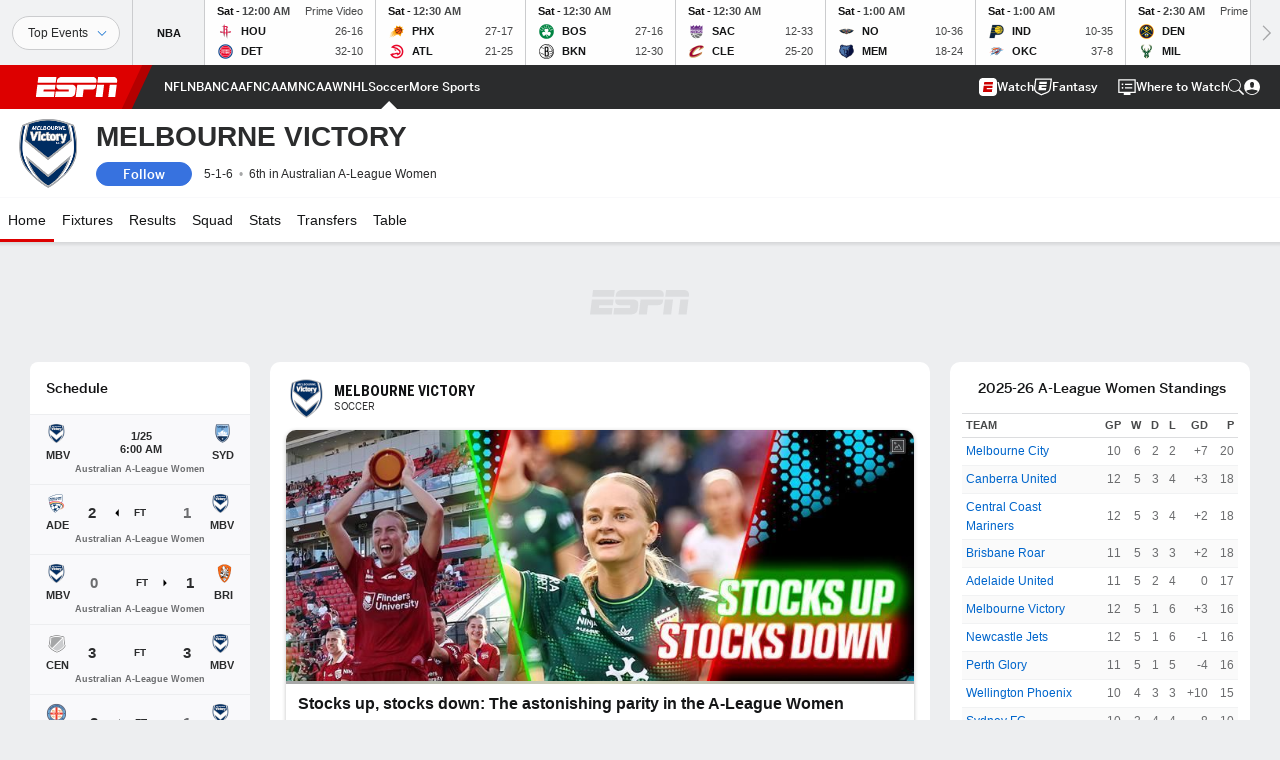

--- FILE ---
content_type: text/html; charset=utf-8
request_url: https://www.google.com/recaptcha/enterprise/anchor?ar=1&k=6LciB_gZAAAAAA_mwJ4G0XZ0BXWvLTt67V7YizXx&co=aHR0cHM6Ly9jZG4ucmVnaXN0ZXJkaXNuZXkuZ28uY29tOjQ0Mw..&hl=en&v=PoyoqOPhxBO7pBk68S4YbpHZ&size=invisible&anchor-ms=20000&execute-ms=30000&cb=hxrr0o8stc5o
body_size: 48542
content:
<!DOCTYPE HTML><html dir="ltr" lang="en"><head><meta http-equiv="Content-Type" content="text/html; charset=UTF-8">
<meta http-equiv="X-UA-Compatible" content="IE=edge">
<title>reCAPTCHA</title>
<style type="text/css">
/* cyrillic-ext */
@font-face {
  font-family: 'Roboto';
  font-style: normal;
  font-weight: 400;
  font-stretch: 100%;
  src: url(//fonts.gstatic.com/s/roboto/v48/KFO7CnqEu92Fr1ME7kSn66aGLdTylUAMa3GUBHMdazTgWw.woff2) format('woff2');
  unicode-range: U+0460-052F, U+1C80-1C8A, U+20B4, U+2DE0-2DFF, U+A640-A69F, U+FE2E-FE2F;
}
/* cyrillic */
@font-face {
  font-family: 'Roboto';
  font-style: normal;
  font-weight: 400;
  font-stretch: 100%;
  src: url(//fonts.gstatic.com/s/roboto/v48/KFO7CnqEu92Fr1ME7kSn66aGLdTylUAMa3iUBHMdazTgWw.woff2) format('woff2');
  unicode-range: U+0301, U+0400-045F, U+0490-0491, U+04B0-04B1, U+2116;
}
/* greek-ext */
@font-face {
  font-family: 'Roboto';
  font-style: normal;
  font-weight: 400;
  font-stretch: 100%;
  src: url(//fonts.gstatic.com/s/roboto/v48/KFO7CnqEu92Fr1ME7kSn66aGLdTylUAMa3CUBHMdazTgWw.woff2) format('woff2');
  unicode-range: U+1F00-1FFF;
}
/* greek */
@font-face {
  font-family: 'Roboto';
  font-style: normal;
  font-weight: 400;
  font-stretch: 100%;
  src: url(//fonts.gstatic.com/s/roboto/v48/KFO7CnqEu92Fr1ME7kSn66aGLdTylUAMa3-UBHMdazTgWw.woff2) format('woff2');
  unicode-range: U+0370-0377, U+037A-037F, U+0384-038A, U+038C, U+038E-03A1, U+03A3-03FF;
}
/* math */
@font-face {
  font-family: 'Roboto';
  font-style: normal;
  font-weight: 400;
  font-stretch: 100%;
  src: url(//fonts.gstatic.com/s/roboto/v48/KFO7CnqEu92Fr1ME7kSn66aGLdTylUAMawCUBHMdazTgWw.woff2) format('woff2');
  unicode-range: U+0302-0303, U+0305, U+0307-0308, U+0310, U+0312, U+0315, U+031A, U+0326-0327, U+032C, U+032F-0330, U+0332-0333, U+0338, U+033A, U+0346, U+034D, U+0391-03A1, U+03A3-03A9, U+03B1-03C9, U+03D1, U+03D5-03D6, U+03F0-03F1, U+03F4-03F5, U+2016-2017, U+2034-2038, U+203C, U+2040, U+2043, U+2047, U+2050, U+2057, U+205F, U+2070-2071, U+2074-208E, U+2090-209C, U+20D0-20DC, U+20E1, U+20E5-20EF, U+2100-2112, U+2114-2115, U+2117-2121, U+2123-214F, U+2190, U+2192, U+2194-21AE, U+21B0-21E5, U+21F1-21F2, U+21F4-2211, U+2213-2214, U+2216-22FF, U+2308-230B, U+2310, U+2319, U+231C-2321, U+2336-237A, U+237C, U+2395, U+239B-23B7, U+23D0, U+23DC-23E1, U+2474-2475, U+25AF, U+25B3, U+25B7, U+25BD, U+25C1, U+25CA, U+25CC, U+25FB, U+266D-266F, U+27C0-27FF, U+2900-2AFF, U+2B0E-2B11, U+2B30-2B4C, U+2BFE, U+3030, U+FF5B, U+FF5D, U+1D400-1D7FF, U+1EE00-1EEFF;
}
/* symbols */
@font-face {
  font-family: 'Roboto';
  font-style: normal;
  font-weight: 400;
  font-stretch: 100%;
  src: url(//fonts.gstatic.com/s/roboto/v48/KFO7CnqEu92Fr1ME7kSn66aGLdTylUAMaxKUBHMdazTgWw.woff2) format('woff2');
  unicode-range: U+0001-000C, U+000E-001F, U+007F-009F, U+20DD-20E0, U+20E2-20E4, U+2150-218F, U+2190, U+2192, U+2194-2199, U+21AF, U+21E6-21F0, U+21F3, U+2218-2219, U+2299, U+22C4-22C6, U+2300-243F, U+2440-244A, U+2460-24FF, U+25A0-27BF, U+2800-28FF, U+2921-2922, U+2981, U+29BF, U+29EB, U+2B00-2BFF, U+4DC0-4DFF, U+FFF9-FFFB, U+10140-1018E, U+10190-1019C, U+101A0, U+101D0-101FD, U+102E0-102FB, U+10E60-10E7E, U+1D2C0-1D2D3, U+1D2E0-1D37F, U+1F000-1F0FF, U+1F100-1F1AD, U+1F1E6-1F1FF, U+1F30D-1F30F, U+1F315, U+1F31C, U+1F31E, U+1F320-1F32C, U+1F336, U+1F378, U+1F37D, U+1F382, U+1F393-1F39F, U+1F3A7-1F3A8, U+1F3AC-1F3AF, U+1F3C2, U+1F3C4-1F3C6, U+1F3CA-1F3CE, U+1F3D4-1F3E0, U+1F3ED, U+1F3F1-1F3F3, U+1F3F5-1F3F7, U+1F408, U+1F415, U+1F41F, U+1F426, U+1F43F, U+1F441-1F442, U+1F444, U+1F446-1F449, U+1F44C-1F44E, U+1F453, U+1F46A, U+1F47D, U+1F4A3, U+1F4B0, U+1F4B3, U+1F4B9, U+1F4BB, U+1F4BF, U+1F4C8-1F4CB, U+1F4D6, U+1F4DA, U+1F4DF, U+1F4E3-1F4E6, U+1F4EA-1F4ED, U+1F4F7, U+1F4F9-1F4FB, U+1F4FD-1F4FE, U+1F503, U+1F507-1F50B, U+1F50D, U+1F512-1F513, U+1F53E-1F54A, U+1F54F-1F5FA, U+1F610, U+1F650-1F67F, U+1F687, U+1F68D, U+1F691, U+1F694, U+1F698, U+1F6AD, U+1F6B2, U+1F6B9-1F6BA, U+1F6BC, U+1F6C6-1F6CF, U+1F6D3-1F6D7, U+1F6E0-1F6EA, U+1F6F0-1F6F3, U+1F6F7-1F6FC, U+1F700-1F7FF, U+1F800-1F80B, U+1F810-1F847, U+1F850-1F859, U+1F860-1F887, U+1F890-1F8AD, U+1F8B0-1F8BB, U+1F8C0-1F8C1, U+1F900-1F90B, U+1F93B, U+1F946, U+1F984, U+1F996, U+1F9E9, U+1FA00-1FA6F, U+1FA70-1FA7C, U+1FA80-1FA89, U+1FA8F-1FAC6, U+1FACE-1FADC, U+1FADF-1FAE9, U+1FAF0-1FAF8, U+1FB00-1FBFF;
}
/* vietnamese */
@font-face {
  font-family: 'Roboto';
  font-style: normal;
  font-weight: 400;
  font-stretch: 100%;
  src: url(//fonts.gstatic.com/s/roboto/v48/KFO7CnqEu92Fr1ME7kSn66aGLdTylUAMa3OUBHMdazTgWw.woff2) format('woff2');
  unicode-range: U+0102-0103, U+0110-0111, U+0128-0129, U+0168-0169, U+01A0-01A1, U+01AF-01B0, U+0300-0301, U+0303-0304, U+0308-0309, U+0323, U+0329, U+1EA0-1EF9, U+20AB;
}
/* latin-ext */
@font-face {
  font-family: 'Roboto';
  font-style: normal;
  font-weight: 400;
  font-stretch: 100%;
  src: url(//fonts.gstatic.com/s/roboto/v48/KFO7CnqEu92Fr1ME7kSn66aGLdTylUAMa3KUBHMdazTgWw.woff2) format('woff2');
  unicode-range: U+0100-02BA, U+02BD-02C5, U+02C7-02CC, U+02CE-02D7, U+02DD-02FF, U+0304, U+0308, U+0329, U+1D00-1DBF, U+1E00-1E9F, U+1EF2-1EFF, U+2020, U+20A0-20AB, U+20AD-20C0, U+2113, U+2C60-2C7F, U+A720-A7FF;
}
/* latin */
@font-face {
  font-family: 'Roboto';
  font-style: normal;
  font-weight: 400;
  font-stretch: 100%;
  src: url(//fonts.gstatic.com/s/roboto/v48/KFO7CnqEu92Fr1ME7kSn66aGLdTylUAMa3yUBHMdazQ.woff2) format('woff2');
  unicode-range: U+0000-00FF, U+0131, U+0152-0153, U+02BB-02BC, U+02C6, U+02DA, U+02DC, U+0304, U+0308, U+0329, U+2000-206F, U+20AC, U+2122, U+2191, U+2193, U+2212, U+2215, U+FEFF, U+FFFD;
}
/* cyrillic-ext */
@font-face {
  font-family: 'Roboto';
  font-style: normal;
  font-weight: 500;
  font-stretch: 100%;
  src: url(//fonts.gstatic.com/s/roboto/v48/KFO7CnqEu92Fr1ME7kSn66aGLdTylUAMa3GUBHMdazTgWw.woff2) format('woff2');
  unicode-range: U+0460-052F, U+1C80-1C8A, U+20B4, U+2DE0-2DFF, U+A640-A69F, U+FE2E-FE2F;
}
/* cyrillic */
@font-face {
  font-family: 'Roboto';
  font-style: normal;
  font-weight: 500;
  font-stretch: 100%;
  src: url(//fonts.gstatic.com/s/roboto/v48/KFO7CnqEu92Fr1ME7kSn66aGLdTylUAMa3iUBHMdazTgWw.woff2) format('woff2');
  unicode-range: U+0301, U+0400-045F, U+0490-0491, U+04B0-04B1, U+2116;
}
/* greek-ext */
@font-face {
  font-family: 'Roboto';
  font-style: normal;
  font-weight: 500;
  font-stretch: 100%;
  src: url(//fonts.gstatic.com/s/roboto/v48/KFO7CnqEu92Fr1ME7kSn66aGLdTylUAMa3CUBHMdazTgWw.woff2) format('woff2');
  unicode-range: U+1F00-1FFF;
}
/* greek */
@font-face {
  font-family: 'Roboto';
  font-style: normal;
  font-weight: 500;
  font-stretch: 100%;
  src: url(//fonts.gstatic.com/s/roboto/v48/KFO7CnqEu92Fr1ME7kSn66aGLdTylUAMa3-UBHMdazTgWw.woff2) format('woff2');
  unicode-range: U+0370-0377, U+037A-037F, U+0384-038A, U+038C, U+038E-03A1, U+03A3-03FF;
}
/* math */
@font-face {
  font-family: 'Roboto';
  font-style: normal;
  font-weight: 500;
  font-stretch: 100%;
  src: url(//fonts.gstatic.com/s/roboto/v48/KFO7CnqEu92Fr1ME7kSn66aGLdTylUAMawCUBHMdazTgWw.woff2) format('woff2');
  unicode-range: U+0302-0303, U+0305, U+0307-0308, U+0310, U+0312, U+0315, U+031A, U+0326-0327, U+032C, U+032F-0330, U+0332-0333, U+0338, U+033A, U+0346, U+034D, U+0391-03A1, U+03A3-03A9, U+03B1-03C9, U+03D1, U+03D5-03D6, U+03F0-03F1, U+03F4-03F5, U+2016-2017, U+2034-2038, U+203C, U+2040, U+2043, U+2047, U+2050, U+2057, U+205F, U+2070-2071, U+2074-208E, U+2090-209C, U+20D0-20DC, U+20E1, U+20E5-20EF, U+2100-2112, U+2114-2115, U+2117-2121, U+2123-214F, U+2190, U+2192, U+2194-21AE, U+21B0-21E5, U+21F1-21F2, U+21F4-2211, U+2213-2214, U+2216-22FF, U+2308-230B, U+2310, U+2319, U+231C-2321, U+2336-237A, U+237C, U+2395, U+239B-23B7, U+23D0, U+23DC-23E1, U+2474-2475, U+25AF, U+25B3, U+25B7, U+25BD, U+25C1, U+25CA, U+25CC, U+25FB, U+266D-266F, U+27C0-27FF, U+2900-2AFF, U+2B0E-2B11, U+2B30-2B4C, U+2BFE, U+3030, U+FF5B, U+FF5D, U+1D400-1D7FF, U+1EE00-1EEFF;
}
/* symbols */
@font-face {
  font-family: 'Roboto';
  font-style: normal;
  font-weight: 500;
  font-stretch: 100%;
  src: url(//fonts.gstatic.com/s/roboto/v48/KFO7CnqEu92Fr1ME7kSn66aGLdTylUAMaxKUBHMdazTgWw.woff2) format('woff2');
  unicode-range: U+0001-000C, U+000E-001F, U+007F-009F, U+20DD-20E0, U+20E2-20E4, U+2150-218F, U+2190, U+2192, U+2194-2199, U+21AF, U+21E6-21F0, U+21F3, U+2218-2219, U+2299, U+22C4-22C6, U+2300-243F, U+2440-244A, U+2460-24FF, U+25A0-27BF, U+2800-28FF, U+2921-2922, U+2981, U+29BF, U+29EB, U+2B00-2BFF, U+4DC0-4DFF, U+FFF9-FFFB, U+10140-1018E, U+10190-1019C, U+101A0, U+101D0-101FD, U+102E0-102FB, U+10E60-10E7E, U+1D2C0-1D2D3, U+1D2E0-1D37F, U+1F000-1F0FF, U+1F100-1F1AD, U+1F1E6-1F1FF, U+1F30D-1F30F, U+1F315, U+1F31C, U+1F31E, U+1F320-1F32C, U+1F336, U+1F378, U+1F37D, U+1F382, U+1F393-1F39F, U+1F3A7-1F3A8, U+1F3AC-1F3AF, U+1F3C2, U+1F3C4-1F3C6, U+1F3CA-1F3CE, U+1F3D4-1F3E0, U+1F3ED, U+1F3F1-1F3F3, U+1F3F5-1F3F7, U+1F408, U+1F415, U+1F41F, U+1F426, U+1F43F, U+1F441-1F442, U+1F444, U+1F446-1F449, U+1F44C-1F44E, U+1F453, U+1F46A, U+1F47D, U+1F4A3, U+1F4B0, U+1F4B3, U+1F4B9, U+1F4BB, U+1F4BF, U+1F4C8-1F4CB, U+1F4D6, U+1F4DA, U+1F4DF, U+1F4E3-1F4E6, U+1F4EA-1F4ED, U+1F4F7, U+1F4F9-1F4FB, U+1F4FD-1F4FE, U+1F503, U+1F507-1F50B, U+1F50D, U+1F512-1F513, U+1F53E-1F54A, U+1F54F-1F5FA, U+1F610, U+1F650-1F67F, U+1F687, U+1F68D, U+1F691, U+1F694, U+1F698, U+1F6AD, U+1F6B2, U+1F6B9-1F6BA, U+1F6BC, U+1F6C6-1F6CF, U+1F6D3-1F6D7, U+1F6E0-1F6EA, U+1F6F0-1F6F3, U+1F6F7-1F6FC, U+1F700-1F7FF, U+1F800-1F80B, U+1F810-1F847, U+1F850-1F859, U+1F860-1F887, U+1F890-1F8AD, U+1F8B0-1F8BB, U+1F8C0-1F8C1, U+1F900-1F90B, U+1F93B, U+1F946, U+1F984, U+1F996, U+1F9E9, U+1FA00-1FA6F, U+1FA70-1FA7C, U+1FA80-1FA89, U+1FA8F-1FAC6, U+1FACE-1FADC, U+1FADF-1FAE9, U+1FAF0-1FAF8, U+1FB00-1FBFF;
}
/* vietnamese */
@font-face {
  font-family: 'Roboto';
  font-style: normal;
  font-weight: 500;
  font-stretch: 100%;
  src: url(//fonts.gstatic.com/s/roboto/v48/KFO7CnqEu92Fr1ME7kSn66aGLdTylUAMa3OUBHMdazTgWw.woff2) format('woff2');
  unicode-range: U+0102-0103, U+0110-0111, U+0128-0129, U+0168-0169, U+01A0-01A1, U+01AF-01B0, U+0300-0301, U+0303-0304, U+0308-0309, U+0323, U+0329, U+1EA0-1EF9, U+20AB;
}
/* latin-ext */
@font-face {
  font-family: 'Roboto';
  font-style: normal;
  font-weight: 500;
  font-stretch: 100%;
  src: url(//fonts.gstatic.com/s/roboto/v48/KFO7CnqEu92Fr1ME7kSn66aGLdTylUAMa3KUBHMdazTgWw.woff2) format('woff2');
  unicode-range: U+0100-02BA, U+02BD-02C5, U+02C7-02CC, U+02CE-02D7, U+02DD-02FF, U+0304, U+0308, U+0329, U+1D00-1DBF, U+1E00-1E9F, U+1EF2-1EFF, U+2020, U+20A0-20AB, U+20AD-20C0, U+2113, U+2C60-2C7F, U+A720-A7FF;
}
/* latin */
@font-face {
  font-family: 'Roboto';
  font-style: normal;
  font-weight: 500;
  font-stretch: 100%;
  src: url(//fonts.gstatic.com/s/roboto/v48/KFO7CnqEu92Fr1ME7kSn66aGLdTylUAMa3yUBHMdazQ.woff2) format('woff2');
  unicode-range: U+0000-00FF, U+0131, U+0152-0153, U+02BB-02BC, U+02C6, U+02DA, U+02DC, U+0304, U+0308, U+0329, U+2000-206F, U+20AC, U+2122, U+2191, U+2193, U+2212, U+2215, U+FEFF, U+FFFD;
}
/* cyrillic-ext */
@font-face {
  font-family: 'Roboto';
  font-style: normal;
  font-weight: 900;
  font-stretch: 100%;
  src: url(//fonts.gstatic.com/s/roboto/v48/KFO7CnqEu92Fr1ME7kSn66aGLdTylUAMa3GUBHMdazTgWw.woff2) format('woff2');
  unicode-range: U+0460-052F, U+1C80-1C8A, U+20B4, U+2DE0-2DFF, U+A640-A69F, U+FE2E-FE2F;
}
/* cyrillic */
@font-face {
  font-family: 'Roboto';
  font-style: normal;
  font-weight: 900;
  font-stretch: 100%;
  src: url(//fonts.gstatic.com/s/roboto/v48/KFO7CnqEu92Fr1ME7kSn66aGLdTylUAMa3iUBHMdazTgWw.woff2) format('woff2');
  unicode-range: U+0301, U+0400-045F, U+0490-0491, U+04B0-04B1, U+2116;
}
/* greek-ext */
@font-face {
  font-family: 'Roboto';
  font-style: normal;
  font-weight: 900;
  font-stretch: 100%;
  src: url(//fonts.gstatic.com/s/roboto/v48/KFO7CnqEu92Fr1ME7kSn66aGLdTylUAMa3CUBHMdazTgWw.woff2) format('woff2');
  unicode-range: U+1F00-1FFF;
}
/* greek */
@font-face {
  font-family: 'Roboto';
  font-style: normal;
  font-weight: 900;
  font-stretch: 100%;
  src: url(//fonts.gstatic.com/s/roboto/v48/KFO7CnqEu92Fr1ME7kSn66aGLdTylUAMa3-UBHMdazTgWw.woff2) format('woff2');
  unicode-range: U+0370-0377, U+037A-037F, U+0384-038A, U+038C, U+038E-03A1, U+03A3-03FF;
}
/* math */
@font-face {
  font-family: 'Roboto';
  font-style: normal;
  font-weight: 900;
  font-stretch: 100%;
  src: url(//fonts.gstatic.com/s/roboto/v48/KFO7CnqEu92Fr1ME7kSn66aGLdTylUAMawCUBHMdazTgWw.woff2) format('woff2');
  unicode-range: U+0302-0303, U+0305, U+0307-0308, U+0310, U+0312, U+0315, U+031A, U+0326-0327, U+032C, U+032F-0330, U+0332-0333, U+0338, U+033A, U+0346, U+034D, U+0391-03A1, U+03A3-03A9, U+03B1-03C9, U+03D1, U+03D5-03D6, U+03F0-03F1, U+03F4-03F5, U+2016-2017, U+2034-2038, U+203C, U+2040, U+2043, U+2047, U+2050, U+2057, U+205F, U+2070-2071, U+2074-208E, U+2090-209C, U+20D0-20DC, U+20E1, U+20E5-20EF, U+2100-2112, U+2114-2115, U+2117-2121, U+2123-214F, U+2190, U+2192, U+2194-21AE, U+21B0-21E5, U+21F1-21F2, U+21F4-2211, U+2213-2214, U+2216-22FF, U+2308-230B, U+2310, U+2319, U+231C-2321, U+2336-237A, U+237C, U+2395, U+239B-23B7, U+23D0, U+23DC-23E1, U+2474-2475, U+25AF, U+25B3, U+25B7, U+25BD, U+25C1, U+25CA, U+25CC, U+25FB, U+266D-266F, U+27C0-27FF, U+2900-2AFF, U+2B0E-2B11, U+2B30-2B4C, U+2BFE, U+3030, U+FF5B, U+FF5D, U+1D400-1D7FF, U+1EE00-1EEFF;
}
/* symbols */
@font-face {
  font-family: 'Roboto';
  font-style: normal;
  font-weight: 900;
  font-stretch: 100%;
  src: url(//fonts.gstatic.com/s/roboto/v48/KFO7CnqEu92Fr1ME7kSn66aGLdTylUAMaxKUBHMdazTgWw.woff2) format('woff2');
  unicode-range: U+0001-000C, U+000E-001F, U+007F-009F, U+20DD-20E0, U+20E2-20E4, U+2150-218F, U+2190, U+2192, U+2194-2199, U+21AF, U+21E6-21F0, U+21F3, U+2218-2219, U+2299, U+22C4-22C6, U+2300-243F, U+2440-244A, U+2460-24FF, U+25A0-27BF, U+2800-28FF, U+2921-2922, U+2981, U+29BF, U+29EB, U+2B00-2BFF, U+4DC0-4DFF, U+FFF9-FFFB, U+10140-1018E, U+10190-1019C, U+101A0, U+101D0-101FD, U+102E0-102FB, U+10E60-10E7E, U+1D2C0-1D2D3, U+1D2E0-1D37F, U+1F000-1F0FF, U+1F100-1F1AD, U+1F1E6-1F1FF, U+1F30D-1F30F, U+1F315, U+1F31C, U+1F31E, U+1F320-1F32C, U+1F336, U+1F378, U+1F37D, U+1F382, U+1F393-1F39F, U+1F3A7-1F3A8, U+1F3AC-1F3AF, U+1F3C2, U+1F3C4-1F3C6, U+1F3CA-1F3CE, U+1F3D4-1F3E0, U+1F3ED, U+1F3F1-1F3F3, U+1F3F5-1F3F7, U+1F408, U+1F415, U+1F41F, U+1F426, U+1F43F, U+1F441-1F442, U+1F444, U+1F446-1F449, U+1F44C-1F44E, U+1F453, U+1F46A, U+1F47D, U+1F4A3, U+1F4B0, U+1F4B3, U+1F4B9, U+1F4BB, U+1F4BF, U+1F4C8-1F4CB, U+1F4D6, U+1F4DA, U+1F4DF, U+1F4E3-1F4E6, U+1F4EA-1F4ED, U+1F4F7, U+1F4F9-1F4FB, U+1F4FD-1F4FE, U+1F503, U+1F507-1F50B, U+1F50D, U+1F512-1F513, U+1F53E-1F54A, U+1F54F-1F5FA, U+1F610, U+1F650-1F67F, U+1F687, U+1F68D, U+1F691, U+1F694, U+1F698, U+1F6AD, U+1F6B2, U+1F6B9-1F6BA, U+1F6BC, U+1F6C6-1F6CF, U+1F6D3-1F6D7, U+1F6E0-1F6EA, U+1F6F0-1F6F3, U+1F6F7-1F6FC, U+1F700-1F7FF, U+1F800-1F80B, U+1F810-1F847, U+1F850-1F859, U+1F860-1F887, U+1F890-1F8AD, U+1F8B0-1F8BB, U+1F8C0-1F8C1, U+1F900-1F90B, U+1F93B, U+1F946, U+1F984, U+1F996, U+1F9E9, U+1FA00-1FA6F, U+1FA70-1FA7C, U+1FA80-1FA89, U+1FA8F-1FAC6, U+1FACE-1FADC, U+1FADF-1FAE9, U+1FAF0-1FAF8, U+1FB00-1FBFF;
}
/* vietnamese */
@font-face {
  font-family: 'Roboto';
  font-style: normal;
  font-weight: 900;
  font-stretch: 100%;
  src: url(//fonts.gstatic.com/s/roboto/v48/KFO7CnqEu92Fr1ME7kSn66aGLdTylUAMa3OUBHMdazTgWw.woff2) format('woff2');
  unicode-range: U+0102-0103, U+0110-0111, U+0128-0129, U+0168-0169, U+01A0-01A1, U+01AF-01B0, U+0300-0301, U+0303-0304, U+0308-0309, U+0323, U+0329, U+1EA0-1EF9, U+20AB;
}
/* latin-ext */
@font-face {
  font-family: 'Roboto';
  font-style: normal;
  font-weight: 900;
  font-stretch: 100%;
  src: url(//fonts.gstatic.com/s/roboto/v48/KFO7CnqEu92Fr1ME7kSn66aGLdTylUAMa3KUBHMdazTgWw.woff2) format('woff2');
  unicode-range: U+0100-02BA, U+02BD-02C5, U+02C7-02CC, U+02CE-02D7, U+02DD-02FF, U+0304, U+0308, U+0329, U+1D00-1DBF, U+1E00-1E9F, U+1EF2-1EFF, U+2020, U+20A0-20AB, U+20AD-20C0, U+2113, U+2C60-2C7F, U+A720-A7FF;
}
/* latin */
@font-face {
  font-family: 'Roboto';
  font-style: normal;
  font-weight: 900;
  font-stretch: 100%;
  src: url(//fonts.gstatic.com/s/roboto/v48/KFO7CnqEu92Fr1ME7kSn66aGLdTylUAMa3yUBHMdazQ.woff2) format('woff2');
  unicode-range: U+0000-00FF, U+0131, U+0152-0153, U+02BB-02BC, U+02C6, U+02DA, U+02DC, U+0304, U+0308, U+0329, U+2000-206F, U+20AC, U+2122, U+2191, U+2193, U+2212, U+2215, U+FEFF, U+FFFD;
}

</style>
<link rel="stylesheet" type="text/css" href="https://www.gstatic.com/recaptcha/releases/PoyoqOPhxBO7pBk68S4YbpHZ/styles__ltr.css">
<script nonce="u5MuNBFp6QHWJbwC9ezPZA" type="text/javascript">window['__recaptcha_api'] = 'https://www.google.com/recaptcha/enterprise/';</script>
<script type="text/javascript" src="https://www.gstatic.com/recaptcha/releases/PoyoqOPhxBO7pBk68S4YbpHZ/recaptcha__en.js" nonce="u5MuNBFp6QHWJbwC9ezPZA">
      
    </script></head>
<body><div id="rc-anchor-alert" class="rc-anchor-alert"></div>
<input type="hidden" id="recaptcha-token" value="[base64]">
<script type="text/javascript" nonce="u5MuNBFp6QHWJbwC9ezPZA">
      recaptcha.anchor.Main.init("[\x22ainput\x22,[\x22bgdata\x22,\x22\x22,\[base64]/[base64]/[base64]/ZyhXLGgpOnEoW04sMjEsbF0sVywwKSxoKSxmYWxzZSxmYWxzZSl9Y2F0Y2goayl7RygzNTgsVyk/[base64]/[base64]/[base64]/[base64]/[base64]/[base64]/[base64]/bmV3IEJbT10oRFswXSk6dz09Mj9uZXcgQltPXShEWzBdLERbMV0pOnc9PTM/bmV3IEJbT10oRFswXSxEWzFdLERbMl0pOnc9PTQ/[base64]/[base64]/[base64]/[base64]/[base64]\\u003d\x22,\[base64]\\u003d\\u003d\x22,\[base64]/DumEVwobDmFNIw5tSwp3CoHvDnhBtFWjDnMOaWG7DgF0dw43DuTzCmcOTbsKHLQpJw6DDgkLCtk9AwrfChsOFNsODB8OnwpbDr8OAaFFNCWjCt8OnIh/Dq8KRNMKuS8KaQSPCuFB0wqbDgC/CkHDDojQ7wp3Dk8KUwq3DrF5Ye8Omw6wvFigfwotfw7I0D8OLw5c3woMEFG9xwqN9esKQw6DDjMODw6YSAsOKw7vDrsOewqotKRHCs8Krb8KLcj/DuSEYwqfDhQXCowZRwpLClcKWNMKPGi3CpcK9wpUSDsOhw7HDhQoewrcUB8OJUsOlw5jDscOGOMKnwpBABMO9EMOZHVRIwpbDrSjDvCTDvgzClWPCuBljYGQKXFN7wp/DssOOwr1HVMKgbsKtw7jDgXzCjMKjwrMlLsKvYF9Zw609w4g+NcOsKhIUw7MiK8KJV8O3aBfCnGpDRsOxI1/DpilKKMOcdMOlwp1cCsOwbcOGcMOJw74ZTAAhQCXCpEfCjivCv3VRE1PDh8KWwqnDs8OQPgvCtAHCqcOAw7zDjBDDg8Obw6F/ZQ/CqEd0OGPCqcKUem5iw6LCpMKdaFFgbMK/UGHDp8KIXGvDjcKdw6x1FU1HHsOwF8KNHDJDL1bDvG7CgioYw5XDkMKBwpJWSw7ColZCGsKww67CrzzCkELCmsKJVcKGwqoRL8KTJ3xuw7J/DsONEwNqwrnDv3Q+c2ZGw7/DkUw+wowfw4kAdHs2TsKvw59jw51iacKXw4YRBcK5HMKzEATDsMOSVCdSw6nCjMOJYA8+MyzDucOgw457BRQRw4oewo7DusK/[base64]/[base64]/ClUVKRkFRKsO2wpLDjnVOw58fZ8OiJMOlwqrDu2/CpwLCvMOFcMOFQC3CicOtworCgmwRwoNlw50pHsKewq0WbDvCkmQbcBxiQMKfwovCrBFyCEcowrnCncK4ZcOiwrbDi0fDu23ChsOvwoomaTtpw50iMcO6FsObw57DkHMcRMKZwoBnYcO8wp/Dox7Doy3CgmNeRcOGw7sCwqVxwoRTW3XCkMOKdVchJcKvA1YWwr9cLEjCpMKEwoo1ccOlwqU/wqvDqcKSw6s8wqzCkDTCpsOdwoUBw7TCj8KqwpxKwpQgXsOUPcK7LQ19wqPDk8OIw5bDlHjDsjA0wpTDvUchPsOxXXAbw7pcwodbL0/CuEtUwrF+wpfCjcOOwqjCu3g1DcKyw77Dv8KgF8O/bsKrw4BNw6XCqcOoR8KWU8O3VcOFdjrCnkxvwqLDvcKpw7DDiTrCm8Kiwr9uFWvDkHJzw4FGZkbCngPDqcOkBwByVMKSMMKFwojDhG18w7HDgwDDvwHDpcOnwoIxaAfCu8KydTVywq0cwqUww67DhsK0VAV7wr/Co8Kxw5MHQWbCgMKtw5jCnVxXw4bCl8KSZRpvS8OEFcOuw4/[base64]/IcO/dcODfQHCv0XCo8O7w5oFP2jCjitLwqwiOcOGWmVxwoLCgcODDcKpwpLCqilyIcKTdlIwdMK3cR7DjsK1eFzDrMKnwpNhecKdw4PDm8O5E2ghWxXDv1UrWcKXRiTCqsO8wpnCsMOiP8KGw6BnQcK7XsK/V0UpKhXDmjNswr0Hwo3Dj8O2L8ORQcOCd0RYQB/CtSYLwoDCt0nDnAN7f2gZw7UqecKTw4F5XS7CtsOyTsKWdsOuBMKmRX9rQg3Dl1vDj8O+UsKcc8OMw5PCtT7Cg8Kpc3I1I0nCmMKTJwkKI1wuPcKOw6HDvgnCvhXClhB2wqt4wrvChCXCrzUHUcOow6zDrmnDlcK2Ew/CsQ1uwpLDgMO9wodFwrQqH8OPwoPDisK1BkpIOB3Cin4Owpoaw4dAE8K2wpDCtMOew6Zew5twXyArE37CksK5BRXDmMOFdcKfTx/CrcK6w6TDkcKNGcOhwpE4TyBRwoXDmMOZUX/CisOWw7rDkMOWwrYUEcKMRmIFJkV5IsOnKcKPMsO/BQvDrzvCu8Oqw4EaGiHDr8OUwojDonxXCsOawpsPwrEWw51Dw6TCiFkDHmfDkHbDhcO+bcOEwqtnwozDqMOUwpPCj8OdESJTRGnClm4iwozDhxkmKcOeJsKvw6vDgcO0wrfDgsK/woQ0esKzwq/CvMKVRcKaw4MbKsKLw6jCtMOFUMK+ODTCvSHDosOEw457Wk0YecKVwoDCpMKYwq5zwqRZw6YKw6x7wp9Kw7hUA8OlUHMXwpDCrMO+wqfCi8KdOT8wwq7CmsOSw5tAUSXCl8O6wrw8VcK+dxtiK8KAOwNvw4tid8OaSDB0U8K1wodWGcKxQg7Cn1JDw5BAwp/DlcO3w4nCgG/CuMK0P8Kmwo3Dj8K2dgjDk8KFwp3CsTHDoH0Rw7LDsAIMw6dmSQnCocKhwrTDg0/Cg0vCncKDwoJew5FOw6YDw7g5wpPDhCszAMOSMMKxw6HCvgZ+w6VlwpsILsOiwpbCqTzCgMOCI8O9YMKVwqTDkn/DliR6wrPCscOWw6Ihwqlaw7bCq8OxNADDnhRyHE7ChC7CgRPCrG1GOwfCnsK1AilSwofCrGjDosKNJcKyHWdtXsKbRcKQw53Cg3/ClsK7J8Oxw6DCv8KMw5Jde2XCr8Kyw4xOw4TDhcOfNMKJdMOQwr3Do8Ouwp8UacOufcKxTMODw7IMw50hdF58BkrDlsK/VGPDrMKswo96wrTDjsKvUEDDrApDwrnCp106Om0pFMKJQsK6eGtDw4PDqUxDw6nCi3RYO8KYdjXDlMOCwq4BwoVzwrUHw7LClMKpwqjDuVLCvHRgwrVYSsOGHVTDksK+E8OwC1XDmlg6w5vCqU7Cv8O6w6rCrlV6IivCksO3w7NPccOUwpBRw5fCrwzDkClQwpkLwqt/wrbCpiMhw7EsP8OTew0cRTzDrMOlYQjDvsO+wrh2wox/[base64]/Dl8OLwpx/HcKxw7bDi2jCvMKLwrguw5NSf8KcJMKYEcKfYMK7MMKnfmDCmGPCr8OZw4HDiw7Cqjs/w6lNE3rDtsKyw47CocKjZFPDpEbDssOyw6fDhy9yYcK8wol1w5nCginDhsKgw7pIwp80XV/[base64]/[base64]/[base64]/w60rNcOjDcO/wqsow6PCtMKNw6olKh3CusO5w6HCgSvDv8KAOcObw6rDjcO2w5LDicKpw7DDsGobOFwFIMOwRwTDjwLCtFEmclA5UsO2w73DtsKeYsOgw5gWUMOHIsO/wpYVwqQ3WMK0w4ENwqDConssUXUdwr/Cr1HDnMKbOHrChsK3wro7wr3Csh7ChzAuw5AvKsKZwqctwr0bKUnCssK3w7M1wpbDnyPDlS8rCQDDhMONAT8HwqUKwq5YbxfCkA/DlcOKwrwAwqfCmR4Aw6oww58dOXvDnsKbwpQawpk6wqF4w7UWw7ZOwrsAbCs3wqPCqB/[base64]/wpbDq8KEPxfDrGPCrGfDn3nDsMOwCWTCj3MBWsKHwpgbb8KaXcOlw7FBw7zClADCiRAHw7vDnMOpw6lXBcKuGzpDFsOiGwHCuGPDm8KBNR9QJcKLHBUEwoVvUnXDv38gKVbClcKSwqtVT1PDvgnCg3zCuQ09w5QIw5/DnsKxw5rDqcK/w5rCohTCjcKeHVXCmsOzLcK/wq0OPcKxQ8OKw6Usw64lDF3DqBPDj00FS8KIQETCpw/Dq1kDakxew48AwpgOwr5Mw47DhHHCi8K2wr8zIcKFGRrDkAQCwqDDgMO/QWRXTcOZF8ObHnHDmMKOCABEw7sdCMKiQcKkPFRLEcOFw6TDkEVbwq0hwoPCiFvCly3CpwZQe37CrcOjwoXCicKoNUPCsMOuElE7GiEVw7/CsMO1OcKzN2jCg8OTORRLeC4Hw487WsKiwrHCmcOVw4Ffc8O+bmA3wpTCgHtvdMKuwqfDmlcgEQ1jw67DtcOBJsO2w5HCiAR9RMKHRU/[base64]/CpR1FbgBZw7vDrMKBYRPCqsOKwqjDsMOMw5UFKFtgwprDuMKyw4RFEMKMw6HDjMKjKcKnw5LDocK5wqvCqkQzPsK3woNRw6BjJ8KkwoLCgMKXPzHCvMOaUyPCosKAAy/Cg8KxwqvCqm7DqRvCrMOSwrpKw7nChsKuKH7DsQXCsX/CncOowqLDkEvDv20Rw7kbIsO4V8ORw6fDvCLCuB/DpjDDmx9tJUQMwrAowprCmgcoT8OpIcO6w5hNZSwhwrEVK3/DhTDDnsOMw6TDj8KLwocEwpMqw5dRcsOnwqcqwq3Dq8Kyw5wHw63DocKYQ8KmdsOjH8OJLhwNwok0w7NUFsOZwrkAXSDDgsKkY8KTZxPCnMOUwpPDkwXDrcK2w70bwp87wpoKw4vCvTFkCMKMWXxXDcKQw71IHzRBwr/CrgnChRlxw7jDgHfDtw/[base64]/[base64]/DhMOdO8OlwoTCisOUw49bw68TDSUaJA3CmMKMTUrDucOXwqPCgG/CgRLCocKsPsKyw5BZwqjCi0t7IA4Hw7PCqRLCnMKrw7/ClFwPwrY4w7xEasOJwrnDvMOaVcKGwpNWw41Qw6YCRk8nPA7Cm1HDg1PDssOzBsKJJSUNw5VHLMKwQhlIwr3DkMKaWTHCssKjRj4YdsKMCMOBChXCtz83w45uFFjCkgoEU2jDvcK9TcOwwp/DuUk/woYZw58jw6LDvhshw5nDqMKhwqEmwovCt8KQw6odB8Opwq7DgxRFTMK/GsOlJB8zw71achHDvMOlasKRw4MyL8KjUGXDk2zCrMK8wpXCpcOmwrFTAMKhUcKpwqDDlsKfwrdOw7vDpjDCicO8wr59QBsQDCpSwprCs8Kma8OGBcKKODLCoxTCqMKVw65Wwr4uNMOfCT5Kw6HDkMKLQUdEciXDlcKUEybDpE1BZcO5HcKeIgYrwoTDk8Onwo/[base64]/w5ccw57ChMOkwqPCvRXDjMKuw6rDoMKywpcnOcKFdm/CjMKhI8KSHsKFw67DmUlSwocOw4csc8KbCTTDrsKVw7nDomLDpsOSw4/[base64]/CsyhVPAB8L8KdCz3Cr8KFYHzCjsOww4HCocOhw6zCqMOIQsONw7jDvsO9WcK7RMOTwoYNDAnDuEhnUcKMw4fDoMKLX8ODe8O6w5IwFXPCqBbDhW5BIQoveyVxYE4KwrU8w6IKwqTCk8KAL8KDw7XDsHxxEVEoWsKxVR/DrcOpw4jDnMK9M1/Ch8OtJHjDmcKuOFjDhTlCwrjCo18EwpTDjGlyKCbCmMOjMSs5LQF+wpDDpm5uDX0sw4VnDsOxwpMObcKBwo0Tw7sFAMKYwrzDv1pGwqnDkG/DmcOlTE/CvcKgPMKWHMKbwrzDuMOXLmIEwoHDhgYtRsKsw7QFN2bDjQNYw5oQbDhUw5fCjXF4wrbDgcOcc8KZwqDCmgrDhnk+w7zDjSxtQCdxGEPDqCR6L8O8cgLDi8O2w5gLeT9Uw64lwp4rGF3Cl8KnVX13F248wozCtsO3MjXCrGLDmnobV8O7c8KwwpkAwr/ClMOBwofCmsObw50VKcK6wqttAsKDw63CiRzCisOewp7Cl3BKw43CmGzCqiDCh8OQIj7Dikwdw7fCrFNhw6TDtsK/woXDumjDvsKLw6xewqPCmF3Cq8K4BTsPw6PDig7Dj8KgUcKnR8OFahTCsXcyfsKcb8ODPjzChMOEw4FUDFnDimQzGsKpw43DpcOEOsOAJsK/EcK0w5bDum/DmxPDs8OzccKmwoIkwpbDkQlEXk/DoknCrVtTWH9/wp/DiHLCksO9CRvCuMK+JMK9b8KnY0PCrsK7wrbDmcKMCCLCpknDnkwSw6jCjcKDwoHCmsKSwoRYXgTCscKWwqZzO8Ouw7zDgQHDgsK9woDDkWRbZcO1wpUWIcKnwozCsFUzNHzDp0QQw4bDmcKxw7QmQT/CnCclw4nDon1aLmrDsDpMXcOLw7o5JcKDRRJfw63Cs8KQw5HDi8OMw5PDg1zCisO8wqrCmBHDl8O3w63CqMKDw4NgEAHDqsKGw5HDocOnHEwKG1TCjMOzw4QrLMOhd8Kmw6cUXMKjw5Nqwq7CpsO4w5rDoMK9wpTDh1/DqDjCkXLDqcOUccKrScOCdcOXwpfDscODFErDtVp1wrV8wpkQw5rCmsOdwoVWwr/[base64]/CgBIVw5ZiTMKxbMKiScOFQ8O0RWXCnMO1wqoLcQnDlx8/wq/Ckg4gw69rdiRrw44VwoZew7jCrsOfUsKACG0Rwq8rS8KGwoTCpcK8Y3rCiT4bw5IjwpzDpMOrMi/Ck8OuWgXCssKCw6HDs8OGw5TCvcOeScOGDQTDosKPUMOgw5MGV0LDpMOQwpV9Y8KRwpzDi0VTR8OgSsK1wr/Cs8KTGi/[base64]/DmiXCoBDDi8ODw47CmcOKwo7DihE0wozCsMOBLsOdwpBuXMKja8K2w60FXsKYwqd7YcKFw7LCkBI7Kh7CtsOnbi5YwrdUw5/CosOhM8KOwptkw6zCk8KBGnkDD8KoC8O7wrXCuFzCusOXw5zCssOuMcOfwoLDhsK/NSfCvsKhLsOMwoxcNBMJEMOWw5JjecOrwozCpgzDtMKQWCrCilTDu8KOLcKTw73DvsKGwpQfw5crw5Ykw7ohwqbDnn9kw5rDqMO5Mkp/[base64]/DgnRGYMOtOT7CpcKmwpxXwpXCv8KDw7rCshY3wpsFwrjCqRnDni1tRHQGT8O4w77Du8OFHcKBWMO+ZsOqTBsDAgJlXMK4wptyHy3DgcK+w7vCs3sOwrTCqhNoAsKaaxTDisKmw6PDtsOPVyFHTMKsd3PDqihuw7zDgsOQI8O2wo/DnCPCqzrDmUXDqh3Cq8Klw7XDlMKgw6IRw73Dj2XDt8OlECJWwqAGwqHDpcK3wrjCh8KHw5Y6wqfDlMO5CxLCs3zCk3NTOcOIdsKHMFl+NyjDlWI5w7htwr/DtE08wpw/w4w7PRDDsMKPwrjDmMOAS8OhEMOJLGbDrk3Cq1bCrsKUIkfCnMKWIW8JwoHCu23Cm8Ktwr/DgTLCiCk9wod2ccOuMnwEwoIRHSXCo8Khw6JQwogcZQnDmXN/wo4IwrvDsi/DnMK7w5oXDTHDszbCi8KJIsK8wqNRw4kbEcOtw5rCmHLDhwfDicO8ecOdVlbDnQE0BsOoOBI8w4rCtMOzeA/Dr8K2w798RGjDicKMw7vDo8OQw5xOOnjCtQjCvsKHFxNrRMO2M8K0wpPCqMKYXHcywp4Lw6bCm8OQacKWT8K/w7w4ei3Di04tc8Otw41cw43Dm8ONcsOlwr/[base64]/CiFjDpcOUw4fDtkXCksK6w47Dj8KyTWRjJcKBwpjCm8OBSXzDui/Ct8OTe2LCtcKjesOOwqbDsl/Dk8Ouw7LCmylhw4gnw5zCi8O6wpHCpmxzWA/Din7Dg8KAKsKGFBBbHCRlacO2wqMOwrXCn1Mkw6Vxw4dmHEtxw7oBFyPCo2PDlzBPwq4Rw5zCnMK+d8KfEhw8wpLDqMOOESwiwqEAw5RHYQLDncOww7cwEMOawqnDjgpeFMOjwpDCo0tew7lRVsOYBX/DkWvDmcOjwoVtw63CoMK3wrzCrMKyai3DicKRwrJINcOEw43DkXspwpgPMiI5wp58w5jDh8OpRCQkw4ZCw53Dr8K9K8Krw7x9w6kiL8KZwooFwpnDkQ9meyt3wptkw7vCp8K0w7DCq3VUw7Z/[base64]/CgcKVOSHDrEFtB8OswoPCr3zDgcOPw4RawoddAHwCHSRew7jCicKtwohhAT/DqSHDgMKzw5zDswrCq8OueDDCksKvBcKdFsK8wqrCpFDCpsKMw4DCsTXDlsOfw5/DvsOGw7VOw602ZMOpFhbCj8KCwrzCnGLCo8O3w5zDvTg+A8Ohw7TDsFfCqX3Dl8KXDUjCuirCu8O/e17Cl3ILWcKgwqrDi1Q/[base64]/[base64]/Cp8ObREfDuT8LLF84EzvCocKAw4DCnMKnwr7CkGXDsy1PBwfCvj99KcK/w6PDvMKbwpjDj8OyCcKuYCnDkcK1w5sGw5U6DcO+T8KZYsKkwqNNLQxJcsKTWsOtwpjCnWVOeWnDu8ODZiduXsKcbMO0FxVxHcKbwqhzw49MNmfClXRTwprDnzEUVilFwq3DssKawpIGIAzDqsOcwoNiUAdxw4cKw4dTecKWLQ7ClcOIwonCu105FsOgwoYKwrdAVcK/IMKFwrRIVE5HBMKwwrzDriTDhiI5wpcQw7LCpcKBw5BOSkvDuklSw5EYwpXDssKlbGxhwq/ClUsqHSkmw7LDrMK7NMOrw6bDosOKwrPDncKOwoEswpgbIAFlFMORwqXDvFYWw4DDqsKoVcKXw5vDg8KqwqfDhMONwpDDn8KDwp7CiRXDsm3ClMKTwpxaS8Owwp11K3jDizsyOBTDicOSU8KMQsOSw7/[base64]/Cr8K6OnoXwoVew7MGPMOiV8KSwpbCrsO9wpfCm8O6w4Y+UmzCuiRKB0huw71lYsK5wqpNwohiw5TDo8K2TsKZAArCtFHDqGLCksOZSUMsw5DChsKPex7DuUU8wpjCt8Ogw5jDkFJBw7w4W0vDv8OkwppFw79zwoYbwpTCqB3Dm8O/[base64]/CvsKIw5/DqcOmbsKuw702GsKjJTJCSVzDvsOrw7EKwr0swowEYMOowozDsQ9rwq48RVhZwq4TwqZAGMKPfcO+w43Cr8Obw6sLw6rCscO8wqnDksOgTDbCoQjDuRMlXQ1/CGnCvsOIcsK4QMKGJMOOGsODR8OsAcOdw5DDtAEOVMK9Z3oKw5rCgRnCkMOdwqrCvDPDgyk7w54dw5zCp1smwoLCoMKlwpHDkm/DuVLDmSTDnG0Lw7fDmGANKMKVdRjDpsOKU8Kuw5/CiggWd8OzY0vDuH/CmyxlwpNQw73DsjzDkFXCrF/[base64]/[base64]/DlxZ5BMO5wqtxw7/[base64]/[base64]/DtHENw7XDrsKHwr1/ScKfKm7Cg8O4TmbDlxp8w5dWwpIGBj3Cu1haw4bCsMK0wocbw7sqwrjCkWsyXsKMwrt/w5hww7ZjbjTCgRvDhDdCw5HCvsKAw5zCo1cKwpdGNCXDr0jDksKGUMKvwoTDnDXDoMK2wrkcw6EYwq5fJ2jCjG0qAMO1wpMtcm/DhcOlwqlww5Z/[base64]/w4o7KMKPOMOlU8KGZ8Khb2XCtRV/Wit+wobCgMOHV8OWNgnDo8KmacOSw7NpwrfCqXnCncOFwpDCrjvCiMK/wpDDsGbDtEbCiMO2w57DocK7GsOoF8KZw5ZYOcKOwq0Zw6nCicKabsOKw4LDonR0woTDiS8Qw5tbwo7CixoHwovDqMOZw5oCLMK7U8OVBW/CozJ9bUwTA8OPXcK1w5QvAUvClwnConTDtMOVwrHDrQoawqjDn3TCpjvCqcK/[base64]/DuUckIjVMQMO+SDF7w5DDiH/DoMKvw494wrjCqcK8w7fCr8K8w7YmwofCjHZww7/ChMO0w4DDrsKuw6/DhDgLwpgqw4rDicKWwrTDl0/CisO/w7tfHBQ6BFTDhkFOWEjCr0TDhzBoKMKawqHCrTHCv1d/[base64]/CrMKifUTCokDCtX3CrH3CiMOub8KmwoIsPcK5ecOVw5c6VMKCwos5LcKgw6ZnWAfDkMK1WMOCw55PwrwbH8KnwpDDpsOxwoTCisOgcTNIUgBowq0QbHfCtVV/w4bChEAnam3DnsKnHS8oP3HDqcOHw7EFwqHDsWPDtU3DtW/[base64]/CkUhewoUILAh+w5x/w4rDkcK/OUTCnVrCk8OBRz/CoDDDvsOtwp19woHDr8OIHWzDp20MLynDt8OXw6TDksOEwpsAUMOCdMOOwqNcJms0QcO3w4Z/w59ZFXYUPDBTV8Olw50wUSQgcE7CiMOII8O8wovDul/DjsKUWTbClT7ClVR7X8Ozw70nw6/[base64]/DocK4VTvCiMKnwq/DtMOrwpwwwqB4Izw6Eih3O8K6w5g7Q3M8wpBeYcKDwrLDlsOpbCLDgcKWw4VFKjDCgx8pwrdWwphCEMOHwprCoW9KScOdwpYowr/Djx3CsMOaD8KLOcO9K2rDkj3CisOVw7TCtDQgZMOXw5rCkMOZE23DrMOcwpEYwqTDocOqC8KTw4LCu8KFwoDCj8Ovw7XCtMOQXcOyw7TDum9/[base64]/DljDCuMOuwqxAwoJhwrXCkAvDphUcW3MdDsOqw7jCucOxwq9hQ10sw7c5Ol3CnC1CUF0hw6F6w6UYH8KAHsKCdGjCn8K4M8OVI8KJfTLDrQpwFTJewrxewoIlLEUCGUAAw4PChcOSE8Oow6fDjMKEeMKJw6nDiy4wJcO/[base64]/C8O+Z8O7NsOUw6HDmnvCo8KWWlkIwrRxK8O9CVU/[base64]/DksO/f8KSw4vCgsOcw7pkAgrDtcKqT8K4w6tDD8Ovw74Uwo/CqMKxEcKQw50Ew5E6fsOZbBLClMOxwpATw5XCpMK0w4fDuMO1ERDDm8KJOgzCvFDCsnjCq8Kiw7U0Z8OuTVVeKAh+I2Qbw6bCkhwuw63DsmLDicO8woodw4jCrSoRIlnDm3kmC2/DhTUTw7ofHRTCv8OYw6jClzZlwrdjw4TChMOYwpvCkH/CscOQwqcBwqPCh8OgZsKGCQw2w44XOcK9YsKtbAtsV8K8wrvChRnDglR+w7xhC8KGw7HDq8Ocw7pJYMKyw7/[base64]/w51WGi7Ch1jDvh3DhcKwb8O5w5bDqR5AwpMZw7M4wr5Sw5N9wodWwoEOw6/CsDDClWXCkSDCsQdQw4pBGsKSwoQ3dQtPO3MKw4E8woAnwoPCqRBeXMKyXMKOfcOowrvChX1AFsOSwqbCgMKhw5bCv8Oow5HCvV1YwpMjPgfCmcKJw4ptD8OhfV0ywrMtQMOQwqrCpWo/wqTCpWXDvsOaw5IZCRHDjcKxwqEKTzzDkMOsKsO6TMOzw78ow6chBxvDn8OCe8OhZcOgOlzCsA4+w5bDqMO/TkvDtlfDkzYYw4XCuBI3HMOMB8KPwqbDjVABwqnDqWbCsG3CkW3DqGfCtDjDmsONwrYLXcKdRFLDng3CksOjd8OSVE3DnUXCkXrDrDfDnsOgJxNwwrdAw6jDksKkw6nDoFXCpMO7w6PCsMO+eHTCsC/DpMOOCMKRWcO3dcKvVcKMw6rDiMO/w5J8dEHCrQvCsMONRsKAwoTDo8KPIUR+A8O+w6QbdQMrw59WQB7CrsOdE8Kpw5g8RcKpw40Rw7fDr8OJw6rClsO1w6bChcK7c1nDoQs/wrfDgDHCpGDDhsKWV8OSw5JeEMK1w7dZW8Otw6xxUlAJw5RJwqDDi8KMw7PDrsKfZiIuFMOFwr3CuiDCu8OzQ8O9wp7DlMO/w7/[base64]/RsKGw5Msw4bDvMOSLsO5wrY+w54iP1IQw5MKw7ZyIRp4w74Uw4/CkcKmworCp8OJKmDCuULDucOswo4/w5V6wppMw70aw6ZKwojDvcOne8KCRsOCS00/[base64]/E2HCucODB1jCgMKKw5jCocKyeEHCp8KGcMKlwrENwqTCosKwVz7Ci3p6fcODwoDCriLCom5DS13Dr8OTTUbCvmbCksOQBDEPIGPDv0PCusKTfBDDllfDp8O7Z8Oaw4RKw63DhcOWwrx0w53DhzRuwrDCkRPCrAXDmcOUwpsFaAjCisK1w5jCnTvDk8KlT8O/wq8PPsOkP3fCsMKswrfDsV7Dt1p8w5tPT3EYcBd6woNBwqbDqVBtHsK5w5x9f8Kjw4/CrcO0wr3DqDNNwqQJwrMOw6gxZhHDsRA9eMKEwpPDnxPDux89DlPCgcOcF8OEwprDvk/Ct1Fuw7wRw6XCsgrDsw/[base64]/[base64]/[base64]/DjcK+OsK5wqFZA37CvRzCgWlNwpHDmQbDjcOewoFTGiBuHyccKwEUD8Oqw4gFSWjDkMODw47DhsOWw7fDu2bDpsKiw5LDp8Ocw78uS2/DgUUtw6fDssOuL8OMw7TDtj7CrGs5w6EJw5xIT8Okw43Cs8KuSx1DDxDDoDh/wpnDvcKWw7hVT1fDlEs+w7JKWsKlwrjCsmg6wr4pBsO8w5YEw4cZdQcSwqotdDE5IQvCjMODw7o/w7jCkHpAFcO7WsKXwqBHJiHCgB9dw7J2KMO1wrZ/Im3DsMOZwpFxRVMfwpXCnEcXOHIBw6F7YMKpScOwEX8faMOYI2bDoCzCpx8MMhYfd8OAw6TCjWtTw7liKn82wq9faVzCrinCmMONUnNxRMOsJ8Ogwq0ywpTCucKGPkBMw4DCnH5bwq8hGsO6WBIeaCgCccKRw5zCn8Ofwo/CjcOCw6MfwpQYaDjDpcKRRUPCjjxjwo98N8Kpw6rCjsKhw5jCn8KvwpN3wqNcw67DlsOLdMKAw5zDsHpcZlbCmcOOw656w4s2wrgewqzCqB4TTjh1A0d+YcOyE8OebMKnwoHCgcK4acODw7N0wot5wqw1NgHChCMfX1rDlBPCqcKGwqLCmWgWasOyw6LDkcK0ecOtwq/ChkR5w6LCq0wcw45BEMK6T2rCjHwMaMOhOsKbKsK6w6g9wqdVd8OMw67Cg8OWbnbDmMKdw77CvsKbw7kdwoc0Uhc7wqfDokIbbMOmQsK/[base64]/w7drCz7DgnsCbsKywo0TwpDDtCfCiQLDqAbClsKOwofCmsO2Rkw8acKUw4bDlsOFw6nCvcOCCmrCsFfDv8O/[base64]/[base64]/D8OKw6QjGsK/[base64]/ChXkYwq9kw7DCpMO1JhrDoQTDng3CpCdHwqHCixDCvSnCtB/DpMKRw63CuQUOT8Onw4zDtzNow7XCmzXDu3nDs8OsZ8KLPFzCj8OMw63DoWHDrC13wp9YwprDm8K2CMKaccOZbsOYw6xew79jwoQXwq9hw4rDuAjDpMK3w7PCtcKrw6DDncKtw5tIJnbDhH15wq0bCcO7w69QW8OUPyVswoZIwod0w7/Cnl7DmlrCmUXCoWhHbgRiaMKWZUDDgMK4wqh6c8OTBsOCwofCiz/CuMKFZ8Opw6NOw4UwHFQLw6Faw7YAL8KuOcOzUnY4wqXDrMKSw5PCn8O3PsKrw57DkMOdV8KUXEzDuDHDsxbCv0rCqsOjwrvDuMOOw4jClDtlHCgnUMKtw7DCjCluwogKTw/DvTfDl8OYwqPCqDLCjlzCqcKkw5TDsMKkw7XDqgslAMOmacK7BTbCiyDCvU/ClcOOGQrDrhprw7MOwoPCusKUV0tawoljw5jCtjHCmQjDthbCu8K5d1vDsGQgYW0Rw4Zcw4HCq8ONdk9gw6w4NVgFZUwXPgDDpMK4wp/DhFLCrWVuLh1pwqvDsWfDkzLChcKfJR3DqsKlQRnCoMKGEBYaAxhzHDBAMEvDmRlQwq0FwoEDD8O+ccKcwo3DvTR/KsO8aj7CssKDw4nCp8KowpfDn8Opwo7DhjrDlMO6PcKBwrEXw6fCmTDCiwPDvQtdw6phEMKmGVrCksOyw65DYMO4E0LClVIDw5/Cr8KdVcKzwoE1W8K+wrlYW8Obw5A9F8KpDsOlJABRwo/[base64]/w4owQUtuZcKmTSbCmEnCkQnDo8OiU0Epwq5dw7QKw7PCi3ZSw5XCp8Kqwo8HB8O/wp/CsABvwrBgSgfCrDgcw7pqTB0QdzrDrytFKmxzw6Vxw7Rhwq7ChcOcw43DmG3CnTExw7TDtGxbVh/CqsOzdhhGw6h5Qz/Cp8O5wovCv0DDl8KBw7Bnw5DDs8KiMMKpw6kOwpbCq8OiesKZN8Kew63ClxXCqsOKXcK3wo9Jw4hEO8Oow4Ffw6ciw6jDr1PDlnzDs1tCP8O5EcKMIMKawq8/WVVVF8KUL3fCkjw6WcKnwrtIXwcNwpTCs3XDvcKlHMOGwofCsSjDrsOGw67DiVFQw6PDkXjDusOcw5hKYMKrK8Oew4rCu0tUKcKhwr4iNMOYwppIwqVzelN+wp/DkcOrwpcse8Ouw7TCrztvYcOkw4UWC8KDw6JMJMKmw4TCrHPDgsKSV8OIKFrDlRsXw7HCkl7DsWYJw7RzVAlndiVyw6BjSCRbw4/DqxxUBsO4T8OhM1xKPgXCtsKtwrYdw4LDp2AWw7zCozBWPsKtZMKGemjCkmXDhsKNP8Obw6rDhsOYPsO7FsKbLEYpw4tQw6XCqzxfKsObwqI0w5/[base64]/[base64]/w7xOwr4YD1hsZcObCsOKwpUMWwpiME1/ZMKpaVZ7Vi7DhsKDwpgFwqYKDSTDg8OIesO/JMKRw6LDt8K/EjZkw4zCiwwSwrViDMKadsKWwobCulPDoMOqa8KGwopbCSvDpsOCwqJPw7UBwqTCssO/TsK7RHJTX8Kzw5jCksOFwoQkL8OJw6/[base64]/CoMO6wqjDgcOXwoZjDHbCi8KVw7DDrWY6wqw2FcOew6bDlRfCgyZoIsOAw5oeJUYIG8O1NcKDJCPDkzDCvQEcw7zComMvwpDDll1Dw7HDpkk/[base64]/[base64]/CknzCtiJTSMK6w5PDucOlw63DmsOjw7/DnMOEw57CmsK5wpJJw410AcONbMKMw7dnw7/[base64]/DgxxHwqbCsGoCDkLDn8OISH9PSTdBw5hHw7IpOcKuScOlVxs4RlfDkMKEJQ89wqdSw6M1D8KSDXsww4rDiD5KwrjCvVYGw6zDt8OJUSVkfVFDK1ITwq7DkMOAwoEbwqrDtU3CnMO/[base64]/Cu8Kww7DCoGwNwrFEwq3DhTzDo8K7Um0aeU05w6YZZsOqw5UpdmLCvcOPwp/DnHd4FMKwCMOcw54Kw4Q0JcK7Th3DthQvIsOXw4h/[base64]/CgChpOsOydClkQUTDk3B1wpPCm1TDt8OjBj8Jw7sjYWd4w4TCkMOOE1XDl20kSsOzDMKkCcKiRsOawpdQwpHCvj87EkLDskPDnkDCtGRCV8KNw5NiIsOSImgywpXCo8KRJFpWYcOGe8KFwoDDuTHCgREvLU5+wq3ChHPDl0fDr0lXIDVOw5fCu2/Cq8O4w5srw455DiQow54dTkE2P8KSw4piw4FCw49xwo/Cv8KlwonDsUXCow3DoMKbNFJCQGDCssOUwq/Ck07DtXBwZi/DucONa8OKwr1sEcKIw5nDlMKaF8OodcO7wrh1w5lkwqkfwqbCgUfDlQkQf8OSwoAnwqs/Enh9w5M8wo/DqsKPw73DvX45e8OZwpjDql9dwpbCoMOvd8OUEXPCuwjCj3nChsObDUfDgMO2K8O9woZKezQeUl/DicOfTGvDink4eR1vJFHCjWTDvMKvP8OLJ8KRTSPDvTLCljLDrEwfwoMtW8KXZ8Obwq7CslInTTLCj8O1Mg11w6hwwrgEw7MjBA4DwrYrH0XCoA/Ch0NQw5zCk8KTwoZhw53DlMO7QlITTMK4csO1w7wxFMOxwodAGy5nw47DmjJndsKcbcOkM8O3wrBVZMK1w57Cvi4LFQItZcO6AsKRw4kCPVXDlH4/NcOJwq3DiFHDuzdgwqPDuzzClMOdw4bDtRAVfCNJGMO+wo4JH8KkwqHDt8K4wrPClBlmw7grbhheRMOSwoTCj0BuIcK6wojDl1h6Pz3DjRolH8OyOcKqSUDDi8OgbMK2wqsWwoXDoDjDuAxEEAFNN1fCu8O+D2HDuMKiRsK3GGVZE8K1w7VjZsK3w7FKw5/DgAbCisKhNz7DgjbDgAXDj8K0w6MoacKBwovCrMKGKcOWworDsMOWwoVAwpbDlMOrJi9uw4vDj3s9ZQ3Cj8OzO8O8MD4KX8KTFMK/[base64]/DnQHDkcOVw44ZwrMLwqQMfsK8dTvCssKnw63ClMO0w7gEw5c1IB/DtWIRW8OtwrLCoj/DssKdS8Khb8OQw6Ylw7vDjyTCj3RiVMO1ZMKeCBRoGMKJIsO+w4c8acKOSDjCkcKFw5HCvsONY3vDuhIIR8KSdnzDgMOnwpRew7JBfhZYfsOnPsKTw5vDuMKSw4vDjMKnwo3CkSLCtsK6wqVRQzTCuAvDosOkYsKMwr/Du3Row7vDii0FwqjDvWvDrxcQacOjwowwwrRZw4DCoMOyw5rCvUNdfz3DtMOjZURuR8KEw6gjJ1XCmsOdwpzCkgRHw4Fiehc3wrldw5nCncOWw6gIwpnCgcOtw69Owo8lwrJaI1jCtAtjPCxIw404XFRxB8OqwoTDuw8rcXU/[base64]/w54aw5LCin/Dvx3Dh8Oswq4BG8O6w6jCrjI2OsODwqMLw7lqDcKQScKzw5pwficawqU2woRfBQhyw4khw7NTwqoHw5ERTDsqQmtqw6oaIDNuIcOhZmXDgXx1A1tfw5F7YMKxc2PDv3nDkBtyJWHDj8ODwrVoUS/Di03DuHDDqsOFZcOmc8OYwpxiIsK3OMKXw7ADwoPDixRUwq4GF8Kew5rCgsOHVcOKJsOhQjjDucOIXcONwpRnw5l8ZFFbdsOpwpbCuHXCqT/Dt2bCj8OjwrF3wr1pwrbCg35TLF1Iw55hVC3CoScYUiHCqU/[base64]\x22],null,[\x22conf\x22,null,\x226LciB_gZAAAAAA_mwJ4G0XZ0BXWvLTt67V7YizXx\x22,0,null,null,null,1,[21,125,63,73,95,87,41,43,42,83,102,105,109,121],[1017145,768],0,null,null,null,null,0,null,0,null,700,1,null,0,\[base64]/76lBhnEnQkZnOKMAhnM8xEZ\x22,0,1,null,null,1,null,0,0,null,null,null,0],\x22https://cdn.registerdisney.go.com:443\x22,null,[3,1,1],null,null,null,1,3600,[\x22https://www.google.com/intl/en/policies/privacy/\x22,\x22https://www.google.com/intl/en/policies/terms/\x22],\x22XxlBSuUlN0LwWrcWRCb66Odl+s5k6T+fA3Sb+2d/f8c\\u003d\x22,1,0,null,1,1769213907168,0,0,[183,244,24],null,[201,60],\x22RC-Ogz6lrqZCHz1Hw\x22,null,null,null,null,null,\x220dAFcWeA5v4rA8u4H_Bbvj_8YqP1kY38Qjw9bXNaHPzhRPUtk0WfknQCTKDpuLPjZW_70JA2YpX-CvjWSEGCVu_KSeGAWUPyLfDQ\x22,1769296707367]");
    </script></body></html>

--- FILE ---
content_type: application/x-javascript;charset=utf-8
request_url: https://sw88.espn.com/id?d_visid_ver=5.5.0&d_fieldgroup=A&mcorgid=EE0201AC512D2BE80A490D4C%40AdobeOrg&mid=00901332831200808766530350015109598273&d_coppa=true&ts=1769210310957
body_size: -43
content:
{"mid":"00901332831200808766530350015109598273"}

--- FILE ---
content_type: application/javascript
request_url: https://scripts.webcontentassessor.com/scripts/a9a1cb5df4050499c2afc338399f0708d6c68d7e2a17750d6eca9313f63844cd
body_size: 143807
content:
;(function() { 'use strict'; var a11a=['YWRkUmVwb3J0QnV0dG9u','Z2xnSVM=','cEZLRE0=','YmxvY2s=','cUNpaVo=','MTZweA==','UUJjRmw=','aW5saW5lLWJsb2Nr','cGlRTnU=','MXB4','TnNOc0E=','Y2VudGVy','a09hU3o=','cmdiYSgyNTUsIDI1NSwgMjU1LCAwLjkp','ZFNKblk=','cG9pbnRlcg==','TmNJaGs=','dlVDRlA=','[base64]','YUtFYmM=','aW1n','UnB1UXY=','ZmZZdU0=','MTRweA==','Rll2a3Q=','M3B4','cmtsQng=','akFiT2I=','UmVwb3J0IEFk','T2ZNTWc=','VEh0bFY=','S25qV2I=','bm93cmFw','eGdZY3U=','aGlkZGVu','TGFjQVc=','THNKTFM=','bW91c2VsZWF2ZQ==','cGFyZW50RWxlbWVudA==','cG9zaXRpb24=','cmVsYXRpdmU=','RnZSSlg=','YWJzb2x1dGU=','Ym90dG9t','cmlnaHQ=','YWxpZ25JdGVtcw==','anVzdGlmeUNvbnRlbnQ=','ZmxleC1lbmQ=','aGVpZ2h0','Ym9yZGVyUmFkaXVz','ZmxleFNocmluaw==','bWFyZ2luTGVmdA==','aW5uZXJUZXh0','Zm9udFNpemU=','MTBweA==','bGluZUhlaWdodA==','Y29sb3I=','bGF0dW8=','b3BhY2l0eQ==','bWFyZ2luUmlnaHQ=','d2hpdGVTcGFjZQ==','b3ZlcmZsb3c=','dXJhVWlk','YWRkRXZlbnRMaXN0ZW5lcg==','bW91c2VlbnRlcg==','d2lkdGg=','NzBweA==','cHJvdGVjdEZyYW1lRWxlbWVudA==','clhza0k=','d2ljR2g=','c2FuZGJveA==','a3NkRVk=','Q0NuSXM=','QWR2ZXJ0aXNlbWVudCBQcm90ZWN0ZWQ=','c2V0QXR0cmlidXRl','am9pbg==','bGlzdGVuV2luZG93SW5zdGFuY2U=','QXN4RGk=','WU1zTno=','UERJRVA=','YWJvdXQ6Ymxhbms=','QWF3ekY=','Z2Rlbkk=','UmVkaXJlY3QgRGV0ZWN0ZWQ=','TEZHeFM=','T29EWmo=','UmVkaXJlY3QgRXZlbnQgSGFuZGxlciBBZGRlZA==','dGVzdA==','aW50ZXJmYWNlUHJvcGVydHlEZXNjcmlwdG9yTmFtZQ==','Z2V0UmVzb3VyY2VFbnRyaWVz','cmVwb3J0U2VjdXJpdHlWaW9sYXRpb24=','dHJhY2U=','eWZWb2o=','ZGVmaW5lUHJvcGVydHk=','RGVYVG8=','QlRZVGw=','cERmdWs=','RG15ek0=','dGFnTmFtZQ==','SUZSQU1F','c3Jj','cmFXZ0w=','ak5Hc3U=','WkVFZ3o=','aWZyYW1l','dW5VclY=','Y29tcGxldGU=','aUtNcHo=','d1V6YUs=','QWR2ZXJ0aXNlbWVudCBSZXBsYWNlZA==','REJKT1U=','NXwxfDB8MnwzfDQ=','V1ZhdEM=','WVpFb2E=','aW1h','em1xZm0=','UENKbnI=','RUpjZ2o=','QWd6bXY=','Y3Jvc3NvcmlnaW4=','aUpQS3Q=','M3wyfDB8NHwx','Y0pWdkk=','bG9hZA==','YWRUeXBl','cmVtb3ZlQ2hpbGQ=','bWVkaWFmaWx0ZXJSZXBsYWNlbWVudENvdW50','d1NIZ3g=','Z2VuZXJhdGVWaW9sYXRpb25EZXRhaWxz','TE9kWmQ=','Y3NzVGV4dA==','Mnw0fDF8MHwzfDU=','cmVhZHlTdGF0ZQ==','ZG9jdW1lbnRFbGVtZW50','RW90V0M=','d3JpdGU=','Y2xvc2U=','c3RhbmRhcmQ=','cmVtb3ZlQXR0cmlidXRl','Y29udGVudERvY3VtZW50','dHJhbnNsYXRlRXZlbnRUeXBl','U3pXc2k=','c2xvdA==','d2luZG93','bWV0aG9k','aW50ZXJmYWNl','ZGlzcGF0Y2hWaW9sYXRpb25FdmVudA==','TkxNUlU=','Z2F2eGs=','ZGlzcGF0Y2hFdmVudA==','Z2VuZXJhdGVVbmlxdWVUcmFja2luZ1VSTA==','U296dEE=','aW1hZ2U=','Y29uY2F0','JnR5cGU9','ZGdHcmw=','NXwwfDd8MXw0fDl8NnwyfDh8Mw==','Y2Via3A=','a1dNbUs=','QWR2ZXJ0aXNlbWVudCBUcmFja2Vk','d3JKbkg=','Ym9yZGVy','bmFmQ3E=','ZkhEVlg=','V2hwQng=','ZkdaZ2Y=','QWR2ZXJ0aXNlbWVudCBSZXBvcnRlZA==','U3lkRXU=','QWR2ZXJ0aXNlbWVudCBCbG9ja2Vk','cmFRekc=','YWxsb3dlZEFkT2JqZWN0SWRz','aW5jbHVkZXM=','aXNBbGxvd2VkQWRPYmplY3RJZA==','em5zVkk=','YWRMb2dnZWQ=','cmVwb3J0VXNlckFk','YVRCZmI=','YUZuanU=','PCEtLURldGVjdGVkIFNlY3VyaXR5IFZpb2xhdGlvbiAoTmF0aXZlKSBieSA=','LS0+','bFpsYkE=','PC9jb2RlPg==','WWhXbXg=','bW1NSWI=','WW55Ync=','cEpibE0=','cHJpbWlz','dmlkZW8=','NXw3fDExfDh8MTN8NHwxNXwzfDF8OXwxNHwwfDJ8NnwxMHwxMnwxNg==','cHJlYmlkRGF0YXNldA==','U2JSV24=','aXNQYXJlbnRQYXRjaA==','Z2V0V2luZG93SFRNTA==','cmVzb3VyY2VFbnRyaWVz','Z2V0QWRPYmplY3RKc29u','Z2V0U3RhY2tUcmFjZQ==','eG96WHk=','PGNvZGUgc3R5bGU9ImRpc3BsYXk6bm9uZTsiPg==','aXNTdGFja1RyYWNlVmlvbGF0aW9u','dHJhbnNsYXRlRXZlbnRBY3Rpb24=','Z2VuZXJhdGVFdmVudE1lc3NhZ2U=','Z2V0TWV0aG9kT2JqZWN0SnNvbg==','TklxZ2k=','ZXZlbnRNZXNzYWdl','UEJjQW4=','YXdvU0w=','Z2VuZXJhdGVNZXRob2RQYXRjaA==','Z2V0QXJndW1lbnRzSFRNTA==','Q0lUd0M=','aWxGWmI=','cGpNd3Y=','WlRFb0s=','Y29uc3RydWN0','c2VyaWFsaXplTWV0aG9kT2JqZWN0','QVJkb0M=','eVByTkY=','RUdHRnA=','T3FTVkg=','bmd1Q08=','cGF0Y2hQcm9wZXJ0eU9iamVjdA==','UkdQakI=','Z2VuZXJhdGVQcm9wZXJ0eVBhdGNo','eFJpd0s=','Z2VuZXJhdGVOYW1lUGF0Y2g=','Z2VuZXJhdGVDb250ZW50UGF0Y2g=','YWVjV3k=','UHdXa24=','blNLTnc=','Z29vZ2xlX2Fkc19pZnJhbWU=','ZXB6bmM=','dG1OcFo=','bm9kZU5hbWU=','TmV3IEZyYW1lIERldGVjdGVk','U1hjRWM=','WFVCaGE=','ZXhlY3V0ZUNyZWF0aXZlSWRWaW9sYXRpb24=','d0NrcVM=','M3wyfDF8MHw0','cmVwbGFjZUZyYW1lRWxlbWVudA==','Y2xvbmVGcmFtZUVsZW1lbnQ=','Y3JlYXRpdmU=','c2NhbkNyZWF0aXZlSWQ=','Zm9ybWF0RXh0cmFjdGVkQ3JlYXRpdmVJZA==','dkVSRW0=','NXwxfDB8NHwzfDI=','ZEZORng=','aklNQlk=','bEROT1g=','M3wyfDR8MXww','R292VlA=','U3p0cFA=','cm1VaG4=','c21hcnRTZWFyY2g=','SWFEUWw=','RG9tYWluIERhdGEgRXh0cmFjdGVk','QmVFaXo=','Zm9ybWF0RXh0cmFjdGVkRG9tYWluTmFtZQ==','Y3VzdG9tU2VhcmNo','eFd0WnM=','bGFzdEluZGV4','dUhxaUY=','aE9Xa2w=','Lio/','KD86XC9cL3wlMkYlMkYp','KD86XC98JTJGKQ==','XCQm','XHUwMDJk','bWF0Y2g=','ZXh0cmFjdERvbWFpbk5hbWVz','U0Vuak4=','ZXhlYw==','cHVzaA==','WUpsYlc=','c3RyaW5n','YUhHWU4=','ZXJqc1I=','S0xxdFE=','enZhakE=','SGtaTnI=','VFBSYkw=','c2xpY2U=','dHJpbQ==','NnwwfDJ8MXw0fDd8M3w1','cHJlYmlk','cmVz','RXZlbnQgQ3JlYXRlZA==','bWVkaXVt','bG9j','ZXh0cmFjdFJlc291cmNlRW50cmllcw==','UHJ0TmM=','bWtaZXk=','VVlJUGQ=','UGVyZm9ybWFuY2UgRGF0YSBFeHRyYWN0ZWQ=','dHRNYVk=','dGltaW5n','bmF2aWdhdGlvblN0YXJ0','cGVyZm9ybWFuY2U=','Z2V0RW50cmllcw==','bWFw','dG9KU09O','bXZpaWE=','Z2V0UmVxdWVzdEFyZ3VtZW50cw==','Z2V0QWRPYmplY3RSYXdIVE1M','Z2V0QWRSZXNvdXJjZUVudHJpZXM=','U2N6WlQ=','bU5YZXk=','OHw1fDB8Nnw5fDJ8NHw3fDN8MTB8MQ==','RFJXWEM=','c2FtcGxl','T0NwU3Y=','WVlrVHo=','QWR2ZXJ0aXNlbWVudCBTYW1wbGVk','cmFuZG9t','TldGRUo=','YmVIQ1E=','YmRGblA=','Y29tLm1lZGlhdHJ1c3QubWVkaWFmaWx0ZXI=','ZXJyb3I=','Y29kZQ==','ZGF0YXNldA==','TEJ2cG0=','Z0lBeUw=','Mnw4fDN8N3w2fDB8NHwxfDl8NQ==','aXZyV3A=','RXJyb3IgRGV0ZWN0ZWQ=','dm5GclU=','R2Vhc1U=','c3RhY2s=','ZXJyb3Jz','Y1NOVUc=','UE9TVA==','WlVhVmw=','cEFNYmI=','cG1Kc0I=','Q29udGVudC1UeXBl','T2tpZEI=','YXBwbGljYXRpb24vanNvbg==','eGdnUWE=','a2V5','RXZlbnQgUmVwb3J0ZWQ=','ZUxHU0U=','Z3B0','aW5pdGlhbGl6ZUdQVEFkdmVydGlzZW1lbnRz','b2pkVHE=','aW5pdGlhbGl6ZVBhcmVudFdpbmRvd1BhdGNoZXM=','aW5pdGlhbGl6ZUdQVEV2ZW50TGlzdGVuZXI=','aW5pdGlhbGl6ZVByb3RlY3Q=','aW5pdGlhbGl6ZVZpZGVvQWR2ZXJ0aXNlbWVudHM=','MHwyfDR8Nnw1fDN8MQ==','WlhmRG8=','dGFJTks=','Y3lHcUE=','cmVzZXRWaW9sYXRpb24=','dXZ6WWY=','emR0Y3c=','Tm9kZQ==','a1REclI=','VkFRQ0k=','a3FXTW4=','VGhUV1I=','TkJTcEc=','UHJpbWlzIEFkdmVydGlzZW1lbnQgRGV0ZWN0ZWQ=','b25iTVQ=','b3V2bE0=','UHF2a0g=','dW5ZdFY=','eE93YXk=','Z29vZ2xlc3luZGljYXRpb24uY29t','NXwyfDd8MXwzfDR8MHw2','QmdaeUs=','cmJSanE=','Z3pkbmE=','SmtWVEQ=','VmxLbU0=','TWNkWFE=','bllGYWg=','Q3lQdWc=','Z29vZ2xlX2Fkc19pZnJhbWVfZHVtbXk=','akxjZ3k=','bENHTUw=','aVhub2s=','Z29vZ2xl','TUd4YVo=','MHw3fDZ8NXwzfDJ8NHwx','TXZKVGg=','ZnVuY3Rpb24=','Z2V0QWQ=','MnwzfDR8NnwwfDd8MXw4fDU=','aW5pdGlhbGl6ZU5hdGl2ZUFkdmVydGlzZW1lbnRz','bW9uaXRvck5hdGl2ZUFkcw==','SUZ3b3E=','Y3ZQQ1Q=','c2xvdE9ubG9hZA==','YXBpUmVhZHk=','Z29vZ2xldGFn','cHViYWRz','Z2VuZXJhdGVHUFRPbmxvYWRFdmVudA==','Z2VuZXJhdGVHUFRSZW5kZXJFbmRlZEV2ZW50','Y21k','Z3B0U2FtcGxlRXZlbnQ=','Z3B0VXJhRXZlbnQ=','YmFiZU8=','Z2V0RWxlbWVudEJ5SWQ=','Z2V0U2xvdEVsZW1lbnRJZA==','RlBrckg=','Zk9BWUY=','WHliVHE=','Z1VQb2k=','Q3JlYXRpdmUgRGF0YSBFeHRyYWN0ZWQ=','Z2V0U2xvdElk','Z2V0SWQ=','WGJIa3c=','aVRuUmE=','S0tXU2I=','Z2V0UmVzcG9uc2VJbmZvcm1hdGlvbg==','aW1wbGVtZW50YXRpb25OYW1l','ZG9tSWQ=','YWR2ZXJ0aXNlcklk','Y3JlYXRpdmVJZA==','Y3JlYXRpdmVUZW1wbGF0ZUlk','aXNCYWNrZmlsbA==','bGluZUl0ZW1JZA==','c291cmNlQWdub3N0aWNDcmVhdGl2ZUlk','dXNlclJlcG9ydGVkQWQ=','Z2V0SHRtbA==','Sm5xck8=','Z29vZ2xlX2Fkc19pZnJhbWVfe2lkfQ==','eG1wVVY=','e2lkfQ==','ZGVlcFBhdGNo','Y2Rac0U=','eXlJZEE=','RWNOcXM=','T0drRkE=','NXwxfDN8Mnw0fDA=','TWl0eko=','R0Foc0Y=','WVB0emQ=','SWl2TlY=','MXwyfDB8M3w0','Z2pCZWk=','Y2p3R28=','MHwzfDF8NHwyfDU=','UktYSWs=','alJlR3U=','Z29vZ2xlLmltYS5BZERpc3BsYXlDb250YWluZXI=','cEpmWWU=','bFlMVHQ=','anVDVlU=','ZUhZTXI=','WGxNS2s=','YWRDb250YWluZXI=','QVpzVmY=','bndYV3c=','ZnJvbQ==','d3ZaUms=','WmxpRmE=','QVFSVHY=','eE12R08=','Y29uc3RydWN0b3I=','Y3JlYXRl','M3w3fDZ8MHwxfDJ8NXw0','Qml5SHQ=','c3BsaXQ=','cHJvdG90eXBl','aW5pdGlhbGl6ZUFwcGxpY2F0aW9u','aW5pdGlhbGl6ZURlYnVnTW9kZQ==','aW5pdGlhbGl6ZUNvbmZpZ3VyYXRpb25Qcm9wZXJ0aWVz','aW5pdGlhbGl6ZU91dGJyYWluUGF0Y2g=','aW5pdGlhbGl6ZVByZWJpZFBhdGNo','aW5pdGlhbGl6ZVByb3BlcnRpZXM=','eWxXUko=','ZGVmYXVsdA==','Q1h2Umg=','S1RWdkQ=','PGh0bWw+PGJvZHk+PC9ib2R5PjwvaHRtbD4=','Vm1idWk=','L3VyYS9kZWZhdWx0Lmh0bWw=','Y0JzUUU=','Y3VzdG9t','emluVE0=','cG9saWN5','R25QaWo=','cXVhbGl0eQ==','anNwc2c=','ZXhwZXJpZW5jZQ==','eEF4cHY=','c2VudHJ5','ZFdiWW4=','YmxvY2tlZA==','QUpDS3Y=','bm90aWZpZWQ=','Y29uZmlnVXJs','bWVyZ2VPYmplY3Rz','bG9hZFJlbW90ZUNvbmZpZ3VyYXRpb24=','ZXhwcmVzc2lvbg==','bWVkaWFmaWx0ZXJDb25maWd1cmF0aW9u','cGFyc2U=','c3RyaW5naWZ5','dmVyc2lvbg==','Mi40Ny4y','aW1wbGVtZW50YXRpb24=','aGFzaA==','aG9zdG5hbWU=','YmxhY2tsaXN0','Y3JlYXRpdmVz','dmlvbGF0aW9ucw==','YWdncmVzc2l2ZQ==','ZXZhc2l2ZQ==','dGhyZXNob2xk','cHJvdGVjdA==','cGF0Y2hQcmViaWQ=','cHJlYmlkTmFtZXNwYWNl','cGJqcw==','cmVqZWN0','c2FmZWZyYW1l','cmVwbGFjZW1lbnQ=','dXJhUGF0aA==','dXJhRnJhbWVTdHlsZXM=','cmVwbGFjZUFkV2luZG93','YXR0cmlidXRlcw==','ZGVidWc=','bm90aWZ5','c2FtcGxlRGVub21pbmF0b3I=','c2FtcGxlU3RhdHVz','dXNlclJlcG9ydGVkQWRz','cmVwb3J0RGlhbG9nRnJhbWU=','bWF0Y2hlcw==','cGF0Y2hQYXJlbnQ=','cGF0Y2hGdW5jdGlvbg==','cGF0Y2hFdmFs','cGF0Y2hBdG9i','YXR0cmlidXRlU3RhY2tUcmFjZXM=','bmF0aXZlU3VwcG9ydA==','dmlkZW9TdXBwb3J0','ZXZlbnRNZXNzYWdlcw==','ZXZlbnRMZXZlbHM=','cmVwb3J0ZWQ=','dGFyZ2V0RnJhbWVz','ZW5hYmxlVGFyZ2V0RnJhbWVz','dHlwZXM=','YmxhY2tsaXN0ZWQ=','YWN0aW9ucw==','aGVhZGVycw==','ZW5hYmxlQWxsb3dlZEFkT2JqZWN0SWRz','c2V0dXA=','bGVuZ3Ro','Zm9yRWFjaA==','dUVJWEI=','NXw0fDB8MXwyfDM=','ZG9tYWlu','Z2VuZXJhdGVEb21haW4=','cmVmZXJyZXI=','Z2VuZXJhdGVSZWZlcnJlcg==','ZW5kcG9pbnRz','ZGV2aWNl','Z2VuZXJhdGVEZXZpY2U=','dXNlcmFnZW50','Z2VuZXJhdGVVc2VyYWdlbnQ=','bGFuZ3VhZ2U=','ckZZYWQ=','S0JRSUE=','b3Blbg==','c2VuZA==','c3RhdHVz','cmVzcG9uc2VUZXh0','aW5pdGlhbGl6ZVF1ZXJ5UGFyYW1ldGVycw==','cUp5eWU=','bWVkaWFmaWx0ZXJfcGF0Y2hfYXRvYg==','akJ1YW4=','bWVkaWFmaWx0ZXJfbmF0aXZl','ZUJoTXc=','bWVkaWFmaWx0ZXJfcHJlYmlk','Sk12TUQ=','S0ZyWWc=','dmZvUFQ=','dGRrdmw=','bFNQWGY=','bUJzVEE=','bWVkaWFmaWx0ZXJfbm90aWZ5','d1FNSVQ=','bWVkaWFmaWx0ZXJfcGF0Y2hfZnVuY3Rpb24=','elpJWEo=','c2FoaFM=','YWRueHMuY29t','aHR3c04=','bWVkaWFmaWx0ZXJfZXZlbnRfbWVzc2FnZXM=','bG9jYXRpb24=','c2VhcmNo','d3ZVc1E=','cUJlUm0=','aW5kZXhPZg==','bWVkaWFmaWx0ZXJfdXNlcl9yZXBvcnRlZA==','Q0psUFA=','cVFuTUQ=','ZG91YmxlY2xpY2submV0','bWVkaWFmaWx0ZXJfZXZhc2l2ZQ==','d2lpSnQ=','bWVkaWFmaWx0ZXJfcGF0Y2hfZXZhbA==','bWVkaWFmaWx0ZXJfc2Nhbl9zdGFjaw==','c2NhblN0YWNr','ZXJyb3JNZXNzYWdl','aW5pdGlhbGl6ZUN1c3RvbUV4cHJlc3Npb25z','Z2VuZXJhdGVDdXN0b21FeHByZXNzaW9u','R2xqaGU=','dEt2bk4=','QUNTaHA=','Ym9vbGVhbg==','Y3JpdGljYWw=','a2V5cw==','ZmlsdGVy','bnVtYmVy','cmVkdWNl','ZGVidWdNZXNzYWdl','QXBwbGljYXRpb24gSW5pdGlhbGl6ZWQ=','cm1FUUc=','WkVVTmU=','bWVkaWFmaWx0ZXI=','Z2VuZXJhdGVSZW5kZXJBZFBhdGNo','ak5nUlE=','UEd2QnY=','aW1wb3J0YW50','cmVuZGVyQWQ=','Z2V0QmlkUmVzcG9uc2Vz','Ymlkcw==','ZGVmYXVsdFZpZXc=','X3BianNBZA==','SHpscHo=','aU9adUk=','bFZHcXI=','RmRhTEw=','Q1lyRUc=','eXdQc3o=','b2JqZWN0','aGFzT3duUHJvcGVydHk=','aXNBcnJheQ==','emREQkY=','Y3JzbVg=','c2V0','eVJVSEQ=','bG15YXM=','Y3JvZmc=','c2VHYlU=','RElIWVg=','YXllclg=','TXJhR3I=','OHw1fDN8Nnw3fDR8MnwxfDA=','aENpdkQ=','ZmRid0g=','dlZRRkM=','Y0FFdVo=','b0l0Rks=','dGV4dC9odG1s','RVdhR2E=','I21lZGlhZmlsdGVyLXNhbmRib3g=','WW54c0c=','UGF0Y2hpbmcgTWV0aG9k','TW9kdWxlIEVuYWJsZWQ=','QWNQaWw=','T3V0YnJhaW4=','RlFkSkQ=','T0JSLmV4dGVybg==','WGdzWWw=','T0JS','dVJ2R1A=','ZXh0ZXJu','Qmh1dHk=','cmV0dXJuZWRIdG1sQW5kVmFjRGF0YQ==','cmV0dXJuZWRIdG1sRGF0YQ==','cmV0dXJuZWRWYWNEYXRh','cmV0dXJuZWRKc29uRGF0YQ==','cWFXZ1Y=','cmV0dXJuZWRJcmRKc29uRGF0YQ==','blZBTFc=','c2hpZnQ=','Z2V0T3duUHJvcGVydHlEZXNjcmlwdG9y','UGF0Y2hpbmcgUHJvcGVydHk=','eUtJaHg=','cm5PZmk=','Z1RBUkc=','dEp2Ykk=','UnhHUXU=','dUpTZkg=','Y0prSko=','Y2FsbA==','aW50ZXJmYWNlUHJvcGVydHlOYW1l','ZG9Ob3RSZXBsYWNl','bmF0aXZlSXRlbQ==','YWRXaW5kb3dJbnN0YW5jZQ==','YWRPYmplY3Q=','Y291bnQ=','cGFyc2VGcm9tU3RyaW5n','PGRpdiBpZD0ibWVkaWFmaWx0ZXItc2FuZGJveCI+PC9kaXY+','cXVlcnlTZWxlY3Rvcg==','aW5uZXJIVE1M','cXVlcnlTZWxlY3RvckFsbA==','c2VjdXJpdHlWaW9sYXRpb25IVE1M','c2NhbkhUTUw=','Y2xvbmVOb2Rl','cGFyZW50Tm9kZQ==','cmVwbGFjZUNoaWxk','ZXhlY3V0ZVNlY3VyaXR5VmlvbGF0aW9u','c2VjdXJpdHlWaW9sYXRpb24=','b3V0ZXJIVE1M','c2FtcGxlQWRPYmplY3Q=','cmVzcG9uc2U=','aHRtbA==','Y2FyZHM=','b2RiUmVzcG9uc2U=','bXZSZXNwb25zZQ==','YXBwbHk=','QXRyVEM=','cmV0dXJuZWRJcmREYXRh','YXJJVEY=','dnZva3g=','Z3VZd2o=','dmFsdWU=','bmNYVmc=','UENxR0Q=','dW5kZWZpbmVk','Y0J3Ulc=','MHw1fDN8NHwxfDI=','dG9w','bG9n','bGliTG9hZGVk','cXVl','UHJlYmlk','Z2V0UHJlYmlkRGF0YXNldA==','cWR6bnA=','cGltSUc=','SGVYZkk=','YklHVmw=','bmF2aWdhdG9y','dXNlckFnZW50','SWxhUFI=','ZEp6R3c=','aHJlZg==','c2NyZWVu','ZGV2aWNlUGl4ZWxSYXRpbw==','Z2VuZXJhdGVFbmRwb2ludHM=','Z2VuZXJhdGVJbWFnZUVuZHBvaW50','Z2VuZXJhdGVMb2dFbmRwb2ludA==','VHB3cms=','aHR0cHM6Ly9zY3JpcHRzLntob3N0bmFtZX0vaW1hZ2UuZ2lmP2lkPXtoYXNofQ==','T1d3bU0=','dVVSY0U=','e2hhc2h9','cmVwbGFjZQ==','QXVZbGY=','e2hvc3RuYW1lfQ==','TkRaZlQ=','dVVZVFY=','dlRzV1A=','cEhtcno=','Z2VuZXJhdGVVdWlkUGFydA==','YWV3TFk=','Zmxvb3I=','dG9TdHJpbmc=','c3Vic3RyaW5n','bWVkaWFmaWx0ZXJQcm90ZWN0ZWQ=','ZG9jdW1lbnQ=','d2FybmluZw==','THpHTXU=','ZnJhbWVFbGVtZW50Q291bnQ=','VlFSQ1Q=','ZnJhbWVFbGVtZW50','cGF0Y2hXaW5kb3dJbnN0YW5jZQ==','T2dLUUg=','OXw1fDF8Mnw2fDB8M3w4fDR8Nw==','SFRNTERvY3VtZW50','d3JpdGVsbg==','eUltU0Y=','Z2NZdUo=','YXBwZW5kQ2hpbGQ=','ek9IUVY=','aW5zZXJ0QmVmb3Jl','ZXZhbA==','TFhCbEE=','RnVuY3Rpb24=','cm95RGk=','V2luZG93','VW1pWmw=','YXRvYg==','VVhKYW0=','UGF0Y2hpbmcgV2luZG93IEluc3RhbmNl','WmZxd00=','SFRNTElGcmFtZUVsZW1lbnQ=','QlZRZkQ=','Z2V0','QXJZSnU=','bXhNZEU=','bmFtZQ==','aFFqd0U=','c3JjZG9j','S3p4UVE=','ZkZBcno=','ZURuVGM=','WlJvSkM=','bUdxemI=','aW5pdGlhbGl6ZVdpbmRvd0luc3RhbmNl','aXNQYXRjaExpbWl0UmVhY2Vk','V3ZQQ3E=','aW50ZXJmYWNlTWV0aG9kTmFtZQ==','d2luZG93SW5zdGFuY2U=','cGF0Y2hNZXRob2RPYmplY3Q=','aW5mb3JtYXRpb25hbA==','Y29udGVudFdpbmRvdw==','TXVDS3g=','cGF0Y2hDdXN0b21PYmplY3Q=','b2JzZXJ2ZURvY3VtZW50','Ym9keQ==','ZGlzY29ubmVjdA==','b2JzZXJ2ZQ==','Qmlad08=','QWR2ZXJ0aXNlbWVudCBEZXRlY3RlZA==','dW5XeVI=','bmF0aXZl','Z29JU2Y=','cFNsQ0I=','VUZCbFY=','LnJlYWRtby1pdGVtLWxpbms=','QUpPRU0=','Z2VtaW5p','cmV2Y29udGVudA==','W2lkXj0icmNfY29udCJdIC5yYy1pdGVt','dGFib29sYQ==','c2hhcmV0aHJvdWdo','Lm1nbGluZQ==','Y2hpbGRMaXN0','c3VidHJlZQ==','dGFyZ2V0','MXw0fDB8Mnw1fDM=','c2Nhbm5lZEl0ZW0=','ZHJvcFRyYWNraW5nUGl4ZWw=','aW50ZXJmYWNlTmFtZQ==','dmVuZG9y','YWRkUmVwb3J0RGlhbG9n','UU5sc0U=','UFZxaWk=','dXJh','T3NXQkg=','V1ZSS2k=','Y2FuY2Vs','eHpQYkY=','Y2xlYXI=','UnVmdFQ=','R2ZxTEk=','cmVwb3J0','V1R3Qmc=','bm9uZQ==','Q01VUk8=','SFRNTEVsZW1lbnQ=','Y3FueG8=','UWJseEw=','VmJBaGE=','VlBwVHA=','VnpiTUI=','S2NVZWs=','dHJhbnNsYXRlKC01MCUsIC01MCUp','Q1lqYkI=','NjAwcHg=','eE13Um0=','NzcwcHg=','eGN6YnY=','MnB4IHNvbGlkIHJnYmEoMCwgMCwgMCwgMC4yNSk=','Q3JlYXRlZCBSZXBvcnQgRGlhbG9n','bWVkaWFmaWx0ZXJVcmFFbmFibGVk','Y3JlYXRlRWxlbWVudA==','dXJhXw==','aHR0cHM6Ly9zY3JpcHRzLntob3N0bmFtZX17dXJhUGF0aH0=','e3VyYVBhdGh9','YXNzaWdu','Zml4ZWQ=','NTAl','OTB2dw==','MjE0NzQ4MzY0Nw==','NHB4','I2ZmZg==','MCAycHggNXB4IDAgcmdiYSgwLDAsMCwuMTYpLDAgMnB4IDEwcHggMCByZ2JhKDAsMCwwLDAuNSk=','aHR0cHM6Ly9zY3JpcHRzLntob3N0bmFtZX0=','bWVzc2FnZQ==','ZGF0YQ==','dHlwZQ==','YWN0aW9u','c3R5bGU=','cG9zdE1lc3NhZ2U=','ZGlzcGxheQ==','Z2V0QWRPYmplY3Q=','Y2xpY2s=','YWRGcmFtZUVsZW1lbnQ=','c2FmZWZyYW1lSFRNTA==','aXNXaW5kb3dJbnN0YW5jZUNyb3NzT3JpZ2lu','cmVwbGFjZVdpbmRvd0luc3RhbmNl','VXNlciBSZXBvcnRlZCBBZCBEZXRlY3RlZA==','aWZyYW1lW2RhdGEtdXJhLXVpZD0i','Q1dzb28='];(function(c,d){var e=function(f){while(--f){c['push'](c['shift']());}};e(++d);}(a11a,0x1cd));var a11b=function(c,d){c=c-0x0;var e=a11a[c];if(a11b['mtmjov']===undefined){(function(){var f=typeof window!=='undefined'?window:typeof process==='object'&&typeof require==='function'&&typeof global==='object'?global:this;var g='ABCDEFGHIJKLMNOPQRSTUVWXYZabcdefghijklmnopqrstuvwxyz0123456789+/=';f['atob']||(f['atob']=function(h){var i=String(h)['replace'](/=+$/,'');for(var j=0x0,k,l,m=0x0,n='';l=i['charAt'](m++);~l&&(k=j%0x4?k*0x40+l:l,j++%0x4)?n+=String['fromCharCode'](0xff&k>>(-0x2*j&0x6)):0x0){l=g['indexOf'](l);}return n;});}());a11b['bDkRoJ']=function(o){var p=atob(o);var q=[];for(var r=0x0,s=p['length'];r<s;r++){q+='%'+('00'+p['charCodeAt'](r)['toString'](0x10))['slice'](-0x2);}return decodeURIComponent(q);};a11b['olUtxJ']={};a11b['mtmjov']=!![];}var t=a11b['olUtxJ'][c];if(t===undefined){e=a11b['bDkRoJ'](e);a11b['olUtxJ'][c]=e;}else{e=t;}return e;};var mediafilter=function(c){var e={};e['BiyHt']=a11b('0x0');if(c){var g=e[a11b('0x1')][a11b('0x2')]('|'),i=0x0;while(!![]){switch(g[i++]){case'0':mediafilter['prototype']['initializeCustomExpressions']();continue;case'1':mediafilter[a11b('0x3')][a11b('0x4')]();continue;case'2':mediafilter['prototype'][a11b('0x5')]();continue;case'3':mediafilter[a11b('0x3')][a11b('0x6')](c);continue;case'4':mediafilter[a11b('0x3')][a11b('0x7')]();continue;case'5':mediafilter[a11b('0x3')][a11b('0x8')]();continue;case'6':mediafilter[a11b('0x3')]['initializeQueryParameters']();continue;case'7':mediafilter['prototype'][a11b('0x9')]();continue;}break;}}};mediafilter[a11b('0x3')]['initializeConfigurationProperties']=function(j){var k={};k['IDHji']=function(m,n){return m(n);};k[a11b('0xa')]=a11b('0xb');k[a11b('0xc')]='localhost';k[a11b('0xd')]=a11b('0xe');k[a11b('0xf')]=a11b('0x10');k[a11b('0x11')]=function(o,p){return o>p;};k['Wxupc']=a11b('0x12');k[a11b('0x13')]=a11b('0x14');k['ALElX']='redirect';k[a11b('0x15')]=a11b('0x16');k[a11b('0x17')]=a11b('0x18');k[a11b('0x19')]=a11b('0x1a');k[a11b('0x1b')]=a11b('0x1c');k[a11b('0x1d')]=a11b('0x1e');try{if(j[a11b('0x1f')]){j=mediafilter[a11b('0x3')][a11b('0x20')](j,mediafilter['prototype'][a11b('0x21')](j[a11b('0x1f')]));j['expression']=k['IDHji'](eval,j[a11b('0x22')]);}if(window[a11b('0x23')]){j=mediafilter['prototype'][a11b('0x20')](j,JSON[a11b('0x24')](JSON[a11b('0x25')](window[a11b('0x23')])));}mediafilter[a11b('0x26')]=a11b('0x27');mediafilter[a11b('0x28')]=k[a11b('0xa')];mediafilter[a11b('0x29')]=j[a11b('0x29')]||'0';mediafilter[a11b('0x2a')]=j[a11b('0x2a')]||k[a11b('0xc')];mediafilter['blacklist']=j[a11b('0x2b')]||{};mediafilter['custom']=j[a11b('0x12')]||[];mediafilter['bidders']=j['bidders']||{};mediafilter[a11b('0x2c')]=j['creatives']||{};mediafilter['violations']=j[a11b('0x2d')]||{};mediafilter[a11b('0x2e')]=j[a11b('0x2e')]||!![];mediafilter[a11b('0x2f')]=j[a11b('0x2f')]||![];mediafilter['threshold']=j[a11b('0x30')]||0x4;mediafilter[a11b('0x31')]=j[a11b('0x31')]||![];mediafilter[a11b('0x32')]=j['patchPrebid']||![];mediafilter['prebidNamespace']=j[a11b('0x33')]||a11b('0x34');mediafilter[a11b('0x35')]=j['reject']||![];mediafilter[a11b('0x36')]=j['safeframe']||![];mediafilter['replacement']=j[a11b('0x37')]||k[a11b('0xd')];mediafilter[a11b('0x38')]=k[a11b('0xf')];mediafilter[a11b('0x39')]=j['uraFrameStyles']||{};mediafilter['replaceAdWindow']=j[a11b('0x3a')]||!![];mediafilter[a11b('0x3b')]=j['attributes']||[];mediafilter['expression']=j['expression']||/^$/gim;mediafilter[a11b('0x3c')]=j[a11b('0x3c')]||![];mediafilter[a11b('0x3d')]=j[a11b('0x3d')]||![];mediafilter['sampleDenominator']=k['cBsQE'](j[a11b('0x3e')],0xc8)?j[a11b('0x3e')]:0x5dc;mediafilter[a11b('0x3f')]=j[a11b('0x3f')]||!![];mediafilter[a11b('0x40')]=j['userReportedAds']||![];mediafilter[a11b('0x41')]=null;mediafilter[a11b('0x42')]=[];mediafilter['errors']=[];mediafilter['patchParent']=j[a11b('0x43')]||![];mediafilter[a11b('0x44')]=j[a11b('0x44')]||![];mediafilter[a11b('0x45')]=j[a11b('0x45')]||![];mediafilter[a11b('0x46')]=j['patchAtob']||![];mediafilter['attributeStackTraces']=j[a11b('0x47')]||![];mediafilter[a11b('0x48')]=j[a11b('0x48')]||![];mediafilter[a11b('0x49')]=j[a11b('0x49')]||![];mediafilter['scanStack']=j['scanStack']||![];mediafilter[a11b('0x4a')]=j[a11b('0x4a')]||![];mediafilter[a11b('0x4b')]=j[a11b('0x4b')]||[0x1,0x2,0x3,0x4,0x5,0x6,0x7];mediafilter[a11b('0x4c')]=![];mediafilter[a11b('0x4d')]=j['targetFrames']||{};mediafilter[a11b('0x4e')]=j[a11b('0x4e')]||![];mediafilter[a11b('0x4f')]={};mediafilter[a11b('0x4f')]['b']=a11b('0x50');mediafilter[a11b('0x4f')]['c']=k.Wxupc;mediafilter[a11b('0x4f')]['p']=k.zinTM;mediafilter[a11b('0x4f')]['r']=k.ALElX;mediafilter[a11b('0x4f')]['q']=k.GnPij;mediafilter[a11b('0x4f')]['e']=k.jspsg;mediafilter[a11b('0x4f')]['s']=k.xAxpv;mediafilter[a11b('0x51')]={};mediafilter[a11b('0x51')]['b']=k.dWbYn;mediafilter[a11b('0x51')]['l']=k.AJCKv;mediafilter[a11b('0x52')]=j['headers']||[];mediafilter['allowedAdObjectIds']=j['allowedAdObjectIds']||{};mediafilter[a11b('0x53')]=j[a11b('0x53')]||![];if(j[a11b('0x54')]&&k[a11b('0x11')](Object['keys'](j['setup'])[a11b('0x55')],0x0)){Object['keys'](j[a11b('0x54')])[a11b('0x56')](function(q){mediafilter[q]=j['setup'][q];});}}catch(s){mediafilter['prototype']['errorMessage'](s);}};mediafilter[a11b('0x3')][a11b('0x9')]=function(){var x={};x[a11b('0x57')]=a11b('0x58');var y=x[a11b('0x57')][a11b('0x2')]('|'),z=0x0;while(!![]){switch(y[z++]){case'0':mediafilter[a11b('0x59')]=mediafilter[a11b('0x3')][a11b('0x5a')]();continue;case'1':mediafilter[a11b('0x5b')]=mediafilter[a11b('0x3')][a11b('0x5c')]();continue;case'2':mediafilter[a11b('0x5d')]=mediafilter['prototype']['generateEndpoints']();continue;case'3':mediafilter[a11b('0x5e')]=mediafilter[a11b('0x3')][a11b('0x5f')]();continue;case'4':mediafilter[a11b('0x60')]=mediafilter[a11b('0x3')][a11b('0x61')]();continue;case'5':mediafilter[a11b('0x62')]=mediafilter[a11b('0x3')]['generateLanguage']();continue;}break;}};mediafilter['prototype'][a11b('0x21')]=function(A){var B={};B[a11b('0x63')]='GET';B[a11b('0x64')]=function(C,D){return C===D;};var E=new XMLHttpRequest();E[a11b('0x65')](B[a11b('0x63')],A,![]);E[a11b('0x66')](null);if(B[a11b('0x64')](E[a11b('0x67')],0xc8)){return JSON[a11b('0x24')](E[a11b('0x68')]);}};mediafilter[a11b('0x3')][a11b('0x69')]=function(){var F={};F['wvUsQ']='1|5|6|10|3|2|7|13|4|8|11|14|0|15|12|9';F['qBeRm']=function(G,H){return G!==H;};F[a11b('0x6a')]=a11b('0x6b');F[a11b('0x6c')]=a11b('0x6d');F[a11b('0x6e')]=a11b('0x6f');F[a11b('0x70')]=function(I,J){return I!==J;};F[a11b('0x71')]='mediafilter_protect';F[a11b('0x72')]='mediafilter_aggressive';F[a11b('0x73')]='mediafilter_video';F['CJlPP']=function(K,L){return K!==L;};F['qQnMD']='mediafilter_patch_parent';F[a11b('0x74')]=function(M,N){return M!==N;};F[a11b('0x75')]=a11b('0x76');F[a11b('0x77')]=a11b('0x78');F[a11b('0x79')]=function(O,P){return O!==P;};F['TeqWN']='mediafilter_block';F[a11b('0x7a')]=a11b('0x7b');F['wiiJt']=function(Q,R){return Q!==R;};F[a11b('0x7c')]=a11b('0x7d');try{var S=window[a11b('0x7e')][a11b('0x7f')];if(S&&S['indexOf']){var T=F[a11b('0x80')]['split']('|'),U=0x0;while(!![]){switch(T[U++]){case'0':if(F[a11b('0x81')](S[a11b('0x82')](F['qJyye']),-0x1)){mediafilter['patchAtob']=!![];}continue;case'1':if(F[a11b('0x81')](S['indexOf']('mediafilter_debug'),-0x1)){mediafilter['debug']=!![];}continue;case'2':if(S[a11b('0x82')](F[a11b('0x6c')])!==-0x1){mediafilter['nativeSupport']=!![];}continue;case'3':if(S[a11b('0x82')](F[a11b('0x6e')])!==-0x1){mediafilter['patchPrebid']=!![];}continue;case'4':if(F[a11b('0x81')](S[a11b('0x82')](a11b('0x83')),-0x1)){mediafilter[a11b('0x40')]=!![];}continue;case'5':if(F[a11b('0x70')](S['indexOf'](F[a11b('0x71')]),-0x1)){mediafilter[a11b('0x31')]=!![];}continue;case'6':if(S[a11b('0x82')](F[a11b('0x72')])!==-0x1){mediafilter['aggressive']=!![];}continue;case'7':if(F[a11b('0x70')](S['indexOf'](F[a11b('0x73')]),-0x1)){mediafilter[a11b('0x49')]=!![];}continue;case'8':if(F[a11b('0x84')](S[a11b('0x82')](F[a11b('0x85')]),-0x1)){mediafilter[a11b('0x43')]=!![];}continue;case'9':if(F['lSPXf'](S[a11b('0x82')](F[a11b('0x75')]),-0x1)){mediafilter[a11b('0x2b')][a11b('0x86')]={};mediafilter[a11b('0x2b')][a11b('0x86')]['l']='c';mediafilter[a11b('0x2b')][a11b('0x86')]['a']='l';}continue;case'10':if(F[a11b('0x74')](S[a11b('0x82')](a11b('0x87')),-0x1)){mediafilter[a11b('0x2f')]=!![];}continue;case'11':if(F[a11b('0x74')](S[a11b('0x82')](F[a11b('0x77')]),-0x1)){mediafilter[a11b('0x44')]=!![];}continue;case'12':if(F[a11b('0x79')](S['indexOf'](F['TeqWN']),-0x1)){mediafilter[a11b('0x2b')][a11b('0x86')]={};mediafilter[a11b('0x2b')][a11b('0x86')]['l']='c';mediafilter[a11b('0x2b')][a11b('0x86')]['a']='b';mediafilter[a11b('0x2b')][F[a11b('0x7a')]]={};mediafilter[a11b('0x2b')][F[a11b('0x7a')]]['l']='c';mediafilter[a11b('0x2b')][F[a11b('0x7a')]]['a']='b';}continue;case'13':if(F[a11b('0x88')](S[a11b('0x82')](F[a11b('0x7c')]),-0x1)){mediafilter['eventMessages']=!![];}continue;case'14':if(S[a11b('0x82')](a11b('0x89'))!==-0x1){mediafilter[a11b('0x45')]=!![];}continue;case'15':if(S['indexOf'](a11b('0x8a'))!==-0x1){mediafilter[a11b('0x8b')]=!![];}continue;}break;}}}catch(V){mediafilter['prototype'][a11b('0x8c')](V);}};mediafilter['prototype'][a11b('0x8d')]=function(){try{if(mediafilter[a11b('0x12')]){mediafilter['custom'][a11b('0x56')](function(W){W['r']=mediafilter[a11b('0x3')][a11b('0x8e')](W);if(!W['l']){W['l']='b';}if(!W['a']){W['a']='b';}});}}catch(X){mediafilter['prototype']['errorMessage'](X);}};mediafilter['prototype'][a11b('0x5')]=function(){var Y={};Y[a11b('0x8f')]=function(Z,a0){return Z===a0;};Y[a11b('0x90')]=function(a1,a2){return a1===a2;};Y[a11b('0x91')]=a11b('0x92');Y['ITNhZ']=a11b('0x93');Y['rmEQG']=a11b('0x3c');Y['ZEUNe']='Debug\x20Mode\x20Enabled';var a3=Object[a11b('0x94')](mediafilter)[a11b('0x95')](function(a4){return Y[a11b('0x8f')](typeof mediafilter[a4],a11b('0x96'))||Y['tKvnN'](typeof mediafilter[a4],Y['ACShp']);})[a11b('0x97')](function(a5,a6){a5[a6]=mediafilter[a6];return a5;},{});mediafilter[a11b('0x3')][a11b('0x98')](Y['ITNhZ'],a11b('0x99'),{'hash':mediafilter['hash'],'implementation':mediafilter[a11b('0x28')],'version':mediafilter[a11b('0x26')],'configuration':a3});if(mediafilter[a11b('0x3c')]===!![]){mediafilter[a11b('0x3')][a11b('0x98')](Y[a11b('0x9a')],Y[a11b('0x9b')],{'debug':mediafilter[a11b('0x3c')]});window[a11b('0x9c')]=mediafilter;}};mediafilter[a11b('0x3')][a11b('0x9d')]=function(){var a7={};a7[a11b('0x9e')]=function(a8,a9){return a8===a9;};a7[a11b('0x9f')]=a11b('0xa0');a7['Hzlpz']='Prebid\x20Advertisement\x20Detected';var aa=window['top'][mediafilter[a11b('0x33')]][a11b('0xa1')];return function(ab,ac){try{var ad=this[a11b('0xa2')]();for(var ae in ad){for(var af in ad[ae][a11b('0xa3')]){if(a7[a11b('0x9e')](ad[ae]['bids'][af]['adId'],ac)){var ag=ad[ae][a11b('0xa3')][af];ab[a11b('0xa4')][a11b('0xa5')]=ag;mediafilter['prototype'][a11b('0x98')](a7['PGvBv'],a7[a11b('0xa6')],{'bid':ag});}}}}catch(ah){console['log'](ah);}finally{return aa['apply'](this,arguments);}};};mediafilter[a11b('0x3')][a11b('0x20')]=function(ai,aj){var ak={};ak[a11b('0xa7')]=function(al,am){return al!==am;};ak[a11b('0xa8')]=function(an,ao){return an!==ao;};ak[a11b('0xa9')]='object';ak[a11b('0xaa')]=function(ap,aq){return ap===aq;};ak[a11b('0xab')]=function(as,at){return as!==at;};if(ak[a11b('0xa7')](typeof ai,a11b('0xac'))||ai===null){ai={};}if(ak[a11b('0xa8')](typeof aj,ak[a11b('0xa9')])||ak[a11b('0xaa')](aj,null)){return ai;}for(var au in aj){if(aj[a11b('0xad')](au)){var av=aj[au];if(Array[a11b('0xae')](av)){ai[au]=av['slice']();}else if(typeof av===ak[a11b('0xa9')]&&ak[a11b('0xab')](av,null)){ai[au]=mediafilter['prototype'][a11b('0x20')](ai[a11b('0xad')](au)?ai[au]:{},av);}else{ai[au]=av;}}}return ai;};mediafilter[a11b('0x3')][a11b('0x7')]=function(){var aw={};aw['yKIhx']=function(ax,ay){return ax<ay;};aw[a11b('0xaf')]=function(az,aA,aB,aC){return az(aA,aB,aC);};aw[a11b('0xb0')]=function(aD,aE,aF,aG,aH){return aD(aE,aF,aG,aH);};aw['iyxPB']=a11b('0xb1');aw[a11b('0xb2')]='0|3|1|4|2';aw[a11b('0xb3')]='div';aw[a11b('0xb4')]=function(aI,aJ){return aI(aJ);};aw[a11b('0xb5')]='value';aw[a11b('0xb6')]='outbrain';aw[a11b('0xb7')]='native';aw[a11b('0xb8')]=a11b('0xb9');aw[a11b('0xba')]=function(aK,aL){return aK(aL);};aw[a11b('0xbb')]=function(aM,aN){return aM===aN;};aw[a11b('0xbc')]=a11b('0xa0');aw[a11b('0xbd')]='Response\x20Blocked';aw[a11b('0xbe')]=a11b('0xbf');aw[a11b('0xc0')]=a11b('0xc1');aw['xxhgj']='.ob-dynamic-rec-container';aw[a11b('0xc2')]=a11b('0xc3');aw['nVALW']=a11b('0xc4');aw[a11b('0xc5')]=a11b('0xc6');aw[a11b('0xc7')]=a11b('0xc8');aw[a11b('0xc9')]=a11b('0xca');aw[a11b('0xcb')]=a11b('0xcc');aw[a11b('0xcd')]=a11b('0xce');aw['AtrTC']=a11b('0xcf');aw['NdxAk']=a11b('0xd0');aw['arITF']=a11b('0xd1');aw['vGeAN']=function(aO,aP,aQ,aR,aS){return aO(aP,aQ,aR,aS);};aw[a11b('0xd2')]=a11b('0xd3');try{if(mediafilter[a11b('0x48')]===!![]){mediafilter[a11b('0x3')]['debugMessage']('important',aw[a11b('0xd4')],{'moduleName':aw[a11b('0xc5')],'enabled':!![]});function aT(aU,aV,aW,aX){var aY=aW[a11b('0xd5')]();var aZ=Object[a11b('0xd6')](aU,aY);var b0;if(!aZ){mediafilter['prototype'][a11b('0x98')](a11b('0xa0'),a11b('0xd7'),{'interface':aV,'property':aY,'descriptor':aw['iyxPB'],'eventInstance':{}});Object['defineProperty'](aU,aY,{'configurable':!![],'enumerable':!![],'get':function(){return b0;},'set':function(b1){if(aW[a11b('0x55')]){aT(b1,aV,aW,aX);}else{if(aX[a11b('0x55')]){for(var b2=0x0;aw[a11b('0xd8')](b2,aX[a11b('0x55')]);b2++){var b3=aX[b2];var b4=b1[b3];if(b4){b1[b3]=aw[a11b('0xaf')](b5,aV,b3,b4);}else{aw['crsmX'](aT,b1,aV,[b3],[]);}}}else{b1=b5(aV,aY,b1);}}b0=b1;}});}};function b5(b6,b7,b8){var b9={};b9[a11b('0xd9')]=aw.oItFK;b9[a11b('0xda')]=aw.EWaGa;b9[a11b('0xdb')]=aw.xxhgj;b9[a11b('0xdc')]=function(ba,bb){return aw.hCivD(ba,bb);};mediafilter[a11b('0x3')][a11b('0x98')](aw[a11b('0xbc')],aw['YnxsG'],{'interface':b6,'property':b7,'descriptor':aw['seGbU'],'eventInstance':{}});return function(bc,be){var bf={};bf[a11b('0xdd')]=aw.yRUHD;bf['sblGC']=aw.lmyas;bf[a11b('0xde')]=function(bg,bh){return aw.crofg(bg,bh);};var bi=Array[a11b('0x3')]['slice'][a11b('0xdf')](arguments);var bj=JSON[a11b('0x25')](bi);var bk={};bk['interfaceName']=b6;bk[a11b('0xe0')]=b7;bk['interfacePropertyDescriptorName']=aw.seGbU;bk[a11b('0xe1')]=!![];bk[a11b('0xe2')]=!![];bk[a11b('0xe3')]={};bk[a11b('0xe4')]={};bk[a11b('0xe4')]['vendor']=aw.DIHYX;bk[a11b('0xe4')][a11b('0xe5')]=be;function bl(bm){var bn=new DOMParser();var bo=bn[a11b('0xe6')](a11b('0xe7'),b9[a11b('0xd9')]);var bp=bo[a11b('0xe8')](b9[a11b('0xda')]);bp[a11b('0xe9')]=bm;var bq=Array['from'](bp[a11b('0xea')](b9[a11b('0xdb')]));bq['forEach'](function(br,bs){var bt=bf[a11b('0xdd')][a11b('0x2')]('|'),bu=0x0;while(!![]){switch(bt[bu++]){case'0':var bv=Object['assign']({},bk);continue;case'1':delete bv[a11b('0xeb')];continue;case'2':if(mediafilter['prototype'][a11b('0xec')](bx,bv)){var bw=br[a11b('0xed')](![])||document['createElement'](bf['sblGC']);br[a11b('0xee')][a11b('0xef')](bw,br);mediafilter['prototype'][a11b('0xf0')](bk);}continue;case'3':delete bv[a11b('0xf1')];continue;case'4':var bx=br[a11b('0xf2')];continue;}break;}});return bp[a11b('0xe9')];}mediafilter['prototype']['dropTrackingPixel'](aw['ayerX']);mediafilter[a11b('0x3')][a11b('0xf3')](bk[a11b('0xe4')],JSON[a11b('0x25')](bc));var by=mediafilter[a11b('0x3')][a11b('0xec')](JSON[a11b('0x25')](bc),bk);if(by){var bz=aw['MraGr'][a11b('0x2')]('|'),bA=0x0;while(!![]){switch(bz[bA++]){case'0':bi[0x0]=bc;continue;case'1':if(bG){bG[a11b('0x56')](function(bB){if(bB[a11b('0xf4')]&&bB['response'][a11b('0xf5')]){bB[a11b('0xf4')][a11b('0xf5')]=bf[a11b('0xde')](bl,bB[a11b('0xf4')]['html']);}});bc[a11b('0xf6')]=bG;}continue;case'2':if(bE){bc[a11b('0xf4')][a11b('0xf5')]=aw[a11b('0xba')](bl,bE);}continue;case'3':var bC=bc[a11b('0xf7')]&&bc[a11b('0xf7')][a11b('0xf4')]?bc['odbResponse'][a11b('0xf4')][a11b('0xf5')]:undefined;continue;case'4':if(bC){bc['odbResponse']['response'][a11b('0xf5')]=bl(bC);}continue;case'5':var bD=bc[a11b('0xf8')]?bc[a11b('0xf8')][a11b('0xf6')]:undefined;continue;case'6':var bE=bc[a11b('0xf4')]?bc[a11b('0xf4')][a11b('0xf5')]:undefined;continue;case'7':if(bD){bD['forEach'](function(bF){if(bF[a11b('0xf4')]&&bF['response']['html']){bF[a11b('0xf4')][a11b('0xf5')]=b9[a11b('0xdc')](bl,bF[a11b('0xf4')][a11b('0xf5')]);}});bc[a11b('0xf8')][a11b('0xf6')]=bD;}continue;case'8':var bG=bc[a11b('0xf6')];continue;}break;}}if(by&&aw[a11b('0xbb')](bj,JSON[a11b('0x25')](bi))){mediafilter[a11b('0x3')][a11b('0x98')](aw[a11b('0xbc')],aw[a11b('0xbd')],{'eventInstance':bk});return;}return b8[a11b('0xf9')](this,bi);};};aT(window,aw[a11b('0xc7')],[aw[a11b('0xc9')],aw['uRvGP']],[aw['Bhuty'],aw[a11b('0xfa')],aw['NdxAk'],a11b('0xfb'),aw[a11b('0xfc')]]);aw['vGeAN'](aT,window,aw[a11b('0xb6')],[aw[a11b('0xb6')]],[aw[a11b('0xfa')],aw[a11b('0xd2')],aw[a11b('0xfc')]]);}}catch(bH){mediafilter[a11b('0x3')]['errorMessage'](bH);}};mediafilter[a11b('0x3')][a11b('0x8')]=function(){var bI={};bI['rwrpD']=a11b('0xc3');bI[a11b('0xfd')]=a11b('0x34');bI[a11b('0xfe')]=a11b('0xff');bI[a11b('0x100')]=function(bJ,bK){return bJ!==bK;};bI[a11b('0x101')]=function(bL,bM){return bL===bM;};bI['WgFjf']=a11b('0x102');bI[a11b('0x103')]=function(bN,bO){return bN===bO;};try{var bP=a11b('0x104')[a11b('0x2')]('|'),bQ=0x0;while(!![]){switch(bP[bQ++]){case'0':if(bI[a11b('0x100')](mediafilter['patchPrebid'],!![])){return;}continue;case'1':var bR=function(){try{mediafilter[a11b('0x3')][a11b('0x98')](a11b('0xa0'),bI['rwrpD'],{'interface':bI[a11b('0xfd')],'property':a11b('0xa1'),'descriptor':bI['guYwj'],'eventInstance':{}});window[a11b('0x105')][mediafilter[a11b('0x33')]]['renderAd']=mediafilter[a11b('0x3')][a11b('0x9d')]();}catch(bS){console[a11b('0x106')](bS);}};continue;case'2':if(window[a11b('0x105')][mediafilter[a11b('0x33')]][a11b('0x107')]===!![]){bR();}else{window[a11b('0x105')][mediafilter[a11b('0x33')]][a11b('0x108')]['push'](bR);}continue;case'3':if(bI['PCqGD'](typeof window[a11b('0x105')][mediafilter[a11b('0x33')]],bI['WgFjf'])){window[a11b('0x105')][mediafilter['prebidNamespace']]={};}continue;case'4':if(bI[a11b('0x103')](typeof window[a11b('0x105')][mediafilter['prebidNamespace']][a11b('0x108')],a11b('0x102'))){window[a11b('0x105')][mediafilter['prebidNamespace']][a11b('0x108')]=[];}continue;case'5':mediafilter['prototype'][a11b('0x98')](a11b('0xa0'),'Module\x20Enabled',{'moduleName':a11b('0x109'),'enabled':!![]});continue;}break;}}catch(bT){mediafilter[a11b('0x3')][a11b('0x8c')](bT);}};mediafilter[a11b('0x3')][a11b('0x10a')]=function(bU){var bV={};bV['bIGVl']=function(bW,bX){return bW===bX;};bV['HeXfI']=function(bY,bZ){return bY(bZ);};bV[a11b('0x10b')]=function(c0,c1){return c0>=c1;};bV[a11b('0x10c')]=function(c2,c3){return c2===c3;};try{var c4={};if(bV['pimIG'](mediafilter[a11b('0x32')],!![])&&bU[a11b('0xe3')]['_pbjsAd']){c4=bU[a11b('0xe3')]['_pbjsAd'];Object['keys'](c4)[a11b('0x56')](function(c5){if(bV['bIGVl'](c4[c5],bV[a11b('0x10d')](Object,c4[c5]))||c4&&c4[c5]&&bV[a11b('0x10b')](c4[c5]['length'],0x40)){delete c4[c5];}if(bV[a11b('0x10e')](c4[c5],undefined)||bV[a11b('0x10c')](c4[c5],null)){delete c4[c5];}});}}catch(c6){mediafilter['prototype'][a11b('0x8c')](c6);}return c4;};mediafilter[a11b('0x3')][a11b('0x61')]=function(){try{if(window&&window[a11b('0x10f')]){return window['navigator'][a11b('0x110')];}}catch(c7){mediafilter[a11b('0x3')][a11b('0x8c')](c7);}};mediafilter[a11b('0x3')]['generateLanguage']=function(){try{if(window&&window[a11b('0x10f')]){return window[a11b('0x10f')]['language'];}}catch(c8){mediafilter[a11b('0x3')][a11b('0x8c')](c8);}};mediafilter[a11b('0x3')][a11b('0x5c')]=function(){var c9={};c9[a11b('0x111')]=function(ca,cb){return ca!==cb;};c9[a11b('0x112')]='googlesyndication.com/safeframe';try{var cc='';if(window&&window[a11b('0x7e')]){cc=window[a11b('0x7e')][a11b('0x113')];}if(c9[a11b('0x111')](cc[a11b('0x82')](c9[a11b('0x112')]),-0x1)){cc=document[a11b('0x5b')];}}catch(cd){mediafilter[a11b('0x3')][a11b('0x8c')](cd);}return cc;};mediafilter[a11b('0x3')][a11b('0x5a')]=function(){try{if(window&&window['location']){return window['location']['hostname'];}}catch(ce){mediafilter[a11b('0x3')]['errorMessage'](ce);}};mediafilter[a11b('0x3')][a11b('0x5f')]=function(){var cf={};try{if(window&&window[a11b('0x114')]){cf['w']=window[a11b('0x114')]['width'];cf['h']=window['screen']['height'];cf['r']=window[a11b('0x115')];}}catch(cg){mediafilter[a11b('0x3')][a11b('0x8c')](cg);}return cf;};mediafilter[a11b('0x3')][a11b('0x116')]=function(){return{'image':mediafilter[a11b('0x3')][a11b('0x117')](),'log':mediafilter[a11b('0x3')][a11b('0x118')]()};};mediafilter[a11b('0x3')]['generateImageEndpoint']=function(){var ch={};ch[a11b('0x119')]=a11b('0x11a');ch[a11b('0x11b')]='{hostname}';ch[a11b('0x11c')]=a11b('0x11d');return ch[a11b('0x119')][a11b('0x11e')](ch['OWwmM'],mediafilter[a11b('0x2a')])[a11b('0x11e')](ch[a11b('0x11c')],mediafilter[a11b('0x29')]);};mediafilter[a11b('0x3')][a11b('0x118')]=function(){var cj={};cj[a11b('0x11f')]='https://api.{hostname}/events/events';cj['NDZfT']=a11b('0x120');return cj['AuYlf'][a11b('0x11e')](cj[a11b('0x121')],mediafilter[a11b('0x2a')]);};mediafilter[a11b('0x3')]['generateUuid']=function(){var ck={};ck['vTsWP']=function(cl,cm){return cl+cm;};ck['pHmrz']=function(cn,co){return cn+co;};ck[a11b('0x122')]=function(cp,cq){return cp+cq;};return ck[a11b('0x123')](ck['pHmrz'](ck[a11b('0x124')](ck[a11b('0x124')](ck[a11b('0x124')](ck[a11b('0x124')](ck[a11b('0x122')](ck[a11b('0x122')](mediafilter[a11b('0x3')]['generateUuidPart'](),mediafilter[a11b('0x3')][a11b('0x125')]())+'-',mediafilter[a11b('0x3')][a11b('0x125')]()),'-'),mediafilter[a11b('0x3')]['generateUuidPart']())+'-',mediafilter[a11b('0x3')][a11b('0x125')]())+'-',mediafilter[a11b('0x3')][a11b('0x125')]()),mediafilter[a11b('0x3')][a11b('0x125')]()),mediafilter['prototype']['generateUuidPart']());};mediafilter['prototype'][a11b('0x125')]=function(){var cr={};cr[a11b('0x126')]=function(cs,ct){return cs+ct;};return Math[a11b('0x127')](cr['aewLY'](0x1,Math['random']())*0x10000)[a11b('0x128')](0x10)[a11b('0x129')](0x1);};mediafilter[a11b('0x3')]['isWindowInstancePatched']=function(cu){try{if(!cu){return!![];}if(cu&&mediafilter['prototype']['isWindowInstanceCrossOrigin'](cu)){return!![];}if(cu&&cu['hasOwnProperty']&&cu['hasOwnProperty'](a11b('0x12a'))&&cu[a11b('0x12a')]===!![]){return!![];}}catch(cv){mediafilter[a11b('0x3')][a11b('0x8c')](cv);return!![];}};mediafilter[a11b('0x3')]['isWindowInstanceCrossOrigin']=function(cw){try{return cw&&cw[a11b('0x12b')]&&![];}catch(cx){return!![];}};mediafilter[a11b('0x3')]['isPatchLimitReaced']=function(cy){var cz={};cz['VQRCT']=function(cA,cB){return cA>=cB;};cz['ZVrPJ']=a11b('0x12c');cz[a11b('0x12d')]='Patching\x20Limit\x20Reached';try{if(!cy[a11b('0xad')](a11b('0x12e'))){cy[a11b('0x12e')]=0x0;}if(cz[a11b('0x12f')](cy[a11b('0x12e')],mediafilter[a11b('0x30')])){mediafilter[a11b('0x3')][a11b('0x98')](cz['ZVrPJ'],cz[a11b('0x12d')],{'frameElement':cy[a11b('0x130')],'patchLimit':mediafilter[a11b('0x30')]});return!![];}cy[a11b('0x12e')]++;}catch(cC){mediafilter[a11b('0x3')][a11b('0x8c')](cC);}return![];};mediafilter[a11b('0x3')][a11b('0x131')]=function(cD,cE,cF,cG,cH){var cI={};cI[a11b('0x132')]=function(cJ,cK){return cJ===cK;};cI['MuCKx']='0|4|2|1|3';cI['fFArz']=a11b('0x133');cI['eDnTc']=a11b('0x134');cI['RMIUz']='write';cI['ZRoJC']=a11b('0x135');cI[a11b('0x136')]='Node';cI[a11b('0x137')]=a11b('0x138');cI[a11b('0x139')]=a11b('0xef');cI['mGqzb']=a11b('0x13a');cI['WvPCq']=a11b('0x13b');cI[a11b('0x13c')]=a11b('0x13d');cI[a11b('0x13e')]=a11b('0x13f');cI[a11b('0x140')]=a11b('0x141');cI[a11b('0x142')]=a11b('0x143');cI[a11b('0x144')]=a11b('0x145');cI[a11b('0x146')]=a11b('0x147');cI[a11b('0x148')]='contentDocument';cI[a11b('0x149')]=a11b('0x14a');cI[a11b('0x14b')]=a11b('0x14c');cI[a11b('0x14d')]=a11b('0xb1');try{var cL=cI[a11b('0x14e')][a11b('0x2')]('|'),cM=0x0;while(!![]){switch(cL[cM++]){case'0':var cN=[{'interfaceName':cI['eDnTc'],'interfaceMethodName':cI['RMIUz']},{'interfaceName':cI[a11b('0x14f')],'interfaceMethodName':cI[a11b('0x150')]},{'interfaceName':cI[a11b('0x136')],'interfaceMethodName':cI[a11b('0x137')]},{'interfaceName':cI['yImSF'],'interfaceMethodName':cI['zOHQV']},{'interfaceName':cI['yImSF'],'interfaceMethodName':cI[a11b('0x151')]}];continue;case'1':mediafilter['prototype'][a11b('0x152')](cD);continue;case'2':if(cD!==cF&&mediafilter[a11b('0x3')][a11b('0x153')](cF)){return;}continue;case'3':var cO=[{'interfaceName':'Window','interfaceMethodName':cI[a11b('0x154')]},{'interfaceName':a11b('0x13f'),'interfaceMethodName':cI[a11b('0x13c')]},{'interfaceName':cI[a11b('0x13e')],'interfaceMethodName':cI[a11b('0x140')]}];continue;case'4':cN[a11b('0x56')](function(cP){if(cE&&cE[a11b('0xad')](cP['interfaceMethodName'])&&cE[cP[a11b('0x155')]]===!![]){if(cF){cP[a11b('0xe3')]=cF;}if(cD){cP[a11b('0x156')]=cD;}if(cG){cP['adObject']=cG;}mediafilter[a11b('0x3')][a11b('0x157')](cD,cP);}});continue;case'5':mediafilter[a11b('0x3')][a11b('0x98')](a11b('0x158'),cI[a11b('0x142')],{'patchOptions':cE});continue;case'6':var cQ=[{'interfaceName':cI[a11b('0x144')],'interfacePropertyName':a11b('0x159'),'interfacePropertyDescriptorName':cI[a11b('0x146')]},{'interfaceName':cI[a11b('0x144')],'interfacePropertyName':cI[a11b('0x148')],'interfacePropertyDescriptorName':cI[a11b('0x146')]},{'interfaceName':a11b('0x145'),'interfacePropertyName':cI[a11b('0x149')],'interfacePropertyDescriptorName':'set'},{'interfaceName':cI[a11b('0x144')],'interfacePropertyName':cI[a11b('0x14b')],'interfacePropertyDescriptorName':cI[a11b('0x14d')]}];continue;case'7':cO['forEach'](function(cR){if(cE&&cE[a11b('0xad')](cR[a11b('0x155')])&&cI['OgKQH'](cE[cR[a11b('0x155')]],!![])){var cS=cI[a11b('0x15a')][a11b('0x2')]('|'),cT=0x0;while(!![]){switch(cS[cT++]){case'0':if(cF){cR[a11b('0xe3')]=cF;}continue;case'1':if(cH){Object[a11b('0x94')](cH)[a11b('0x56')](function(cU){cR[cU]=cH[cU];});}continue;case'2':if(cG){cR[a11b('0xe4')]=cG;}continue;case'3':mediafilter[a11b('0x3')][a11b('0x15b')](cD,cR);continue;case'4':if(cD){cR['windowInstance']=cD;}continue;}break;}}});continue;case'8':cQ[a11b('0x56')](function(cV){if(cE&&cE[a11b('0xad')](cV[a11b('0xe0')])&&cI[a11b('0x132')](cE[cV[a11b('0xe0')]],!![])){if(cF){cV[a11b('0xe3')]=cF;}if(cD){cV['windowInstance']=cD;}if(cG){cV[a11b('0xe4')]=cG;}mediafilter[a11b('0x3')]['patchPropertyObject'](cD,cV);}});continue;case'9':if(!cH){cH={};}continue;}break;}}catch(cW){mediafilter[a11b('0x3')][a11b('0x8c')](cW);}};mediafilter['prototype']['monitorNativeAds']=function(cX){try{if(cX){mediafilter[a11b('0x3')][a11b('0x15c')](document['body']);}else{var cY=new MutationObserver(function(){if(document[a11b('0x15d')]){mediafilter['prototype']['observeDocument'](document[a11b('0x15d')]);cY[a11b('0x15e')]();}});cY[a11b('0x15f')](document['documentElement'],{'childList':!![]});}}catch(cZ){mediafilter[a11b('0x3')][a11b('0x8c')](cZ);}};mediafilter[a11b('0x3')][a11b('0x15c')]=function(d0){var d1={};d1[a11b('0x160')]=a11b('0x161');d1[a11b('0x162')]=a11b('0x163');d1[a11b('0x164')]='MutationRecord';d1[a11b('0x165')]='[id^=\x22gemini\x22]';d1['VfPUJ']='[id^=\x22ntv\x22].noskim';d1[a11b('0x166')]='.trc_spotlight_item';d1['tJPqF']=a11b('0x167');d1[a11b('0x168')]='.str-adunit';try{var d2={};d2[a11b('0x169')]=d1.pSlCB;d2['nativo']=d1.VfPUJ;d2[a11b('0x16a')]=a11b('0x16b');d2[a11b('0x16c')]=d1.UFBlV;d2['vm']=d1.tJPqF;d2[a11b('0x16d')]=d1.AJOEM;d2['mgid']=a11b('0x16e');var d3={};d3[a11b('0x3b')]=!![];d3[a11b('0x16f')]=!![];d3[a11b('0x170')]=!![];var d4=function(d5,d6){for(var d7 in d5){Object[a11b('0x94')](d2)[a11b('0x56')](function(d8){var d9=d2[d8];if(d5&&d5[d7]&&d5[d7][a11b('0x171')]&&d5[d7][a11b('0x171')]['parentNode']&&d5[d7][a11b('0x171')]['parentNode'][a11b('0xe8')]){var da=d5[d7][a11b('0x171')][a11b('0xee')][a11b('0xe8')](d9);if(da&&!da['scannedItem']){var db=a11b('0x172')[a11b('0x2')]('|'),dc=0x0;while(!![]){switch(db[dc++]){case'0':mediafilter['prototype'][a11b('0x98')](a11b('0xa0'),d1['BiZwO'],{'nativeElement':da,'adType':d1[a11b('0x162')]});continue;case'1':da[a11b('0x173')]=!![];continue;case'2':mediafilter[a11b('0x3')][a11b('0x174')](d1['unWyR']);continue;case'3':if(mediafilter['prototype']['scanHTML'](da[a11b('0xf2')],dd)){mediafilter['prototype']['executeSecurityViolation'](dd);}continue;case'4':var dd={};dd[a11b('0x175')]=d1.goISf;dd[a11b('0xe2')]=da;dd[a11b('0xe3')]={};dd[a11b('0xe4')]={};dd[a11b('0xe4')][a11b('0x176')]=d8;continue;case'5':mediafilter[a11b('0x3')]['sampleAdObject'](dd[a11b('0xe4')],da[a11b('0xf2')]);continue;}break;}}}});}};if(mediafilter[a11b('0x48')]===!![]){var de=new MutationObserver(d4);de[a11b('0x15f')](d0,d3);}}catch(df){mediafilter[a11b('0x3')][a11b('0x8c')](df);}};mediafilter[a11b('0x3')][a11b('0x177')]=function(dg){var dh={};dh[a11b('0x178')]=function(di,dj){return di===dj;};dh[a11b('0x179')]=a11b('0x17a');dh[a11b('0x17b')]=function(dk,dl){return dk===dl;};dh[a11b('0x17c')]=a11b('0x17d');dh[a11b('0x17e')]=a11b('0x17f');dh[a11b('0x180')]=function(dm,dn){return dm===dn;};dh[a11b('0x181')]=a11b('0x182');dh[a11b('0x183')]=a11b('0x184');dh[a11b('0x185')]=a11b('0x186');dh[a11b('0x187')]=function(dp,dq){return dp!==dq;};dh[a11b('0x188')]=function(dr,ds){return dr===ds;};dh[a11b('0x189')]=function(dt,du){return dt===du;};dh[a11b('0x18a')]='iframe';dh[a11b('0x18b')]=a11b('0x120');dh[a11b('0x18c')]=a11b('0x18d');dh[a11b('0x18e')]=a11b('0x18f');dh[a11b('0x190')]=a11b('0x191');dh[a11b('0x192')]=a11b('0x193');dh['CWsoo']='informational';dh['tVkQR']=a11b('0x194');try{if(dh[a11b('0x187')](mediafilter['userReportedAds'],!![])||dh[a11b('0x188')](mediafilter[a11b('0x17a')],null)){return;}if(dh[a11b('0x189')](window[a11b('0x105')]['mediafilterUraEnabled'],!![])){return;}window['top'][a11b('0x195')]=!![];var dv=mediafilter['prototype'][a11b('0x125')]();var dw=document[a11b('0x196')](dh[a11b('0x18a')]);var dx=mediafilter[a11b('0x39')]?mediafilter[a11b('0x39')]:{};dw['id']=a11b('0x197')+dv;dw['src']=a11b('0x198')[a11b('0x11e')](dh[a11b('0x18b')],mediafilter[a11b('0x2a')])[a11b('0x11e')](a11b('0x199'),mediafilter[a11b('0x38')]);Object[a11b('0x19a')](dw['style'],{'position':a11b('0x19b'),'top':a11b('0x19c'),'left':a11b('0x19c'),'transform':dh[a11b('0x18c')],'width':a11b('0x19d'),'maxWidth':dh[a11b('0x18e')],'minHeight':dh[a11b('0x190')],'border':dh[a11b('0x192')],'zIndex':a11b('0x19e'),'borderRadius':a11b('0x19f'),'backgroundColor':a11b('0x1a0'),'boxShadow':a11b('0x1a1'),'display':dh[a11b('0x183')]},dx);window['top'][a11b('0x12b')][a11b('0x15d')]['appendChild'](dw);mediafilter[a11b('0x41')]=dw;let dy=a11b('0x1a2')[a11b('0x11e')](dh[a11b('0x18b')],mediafilter[a11b('0x2a')]);window[a11b('0x105')]['addEventListener'](a11b('0x1a3'),function(dz){if(dz&&dz[a11b('0x1a4')]&&dz[a11b('0x1a4')][a11b('0x1a5')]&&dh[a11b('0x178')](dz[a11b('0x1a4')][a11b('0x1a5')],dh[a11b('0x179')])){if(dh[a11b('0x17b')](dz[a11b('0x1a4')][a11b('0x1a6')],dh['WVRKi'])){mediafilter['reportDialogFrame'][a11b('0x1a7')]['display']=a11b('0x184');mediafilter[a11b('0x41')][a11b('0x159')][a11b('0x1a8')]({'type':a11b('0x17a'),'action':dh[a11b('0x17e')]},dy);}else if(dh['RuftT'](dz[a11b('0x1a4')][a11b('0x1a6')],dh['GfqLI'])){var dA='1|6|9|2|3|5|4|8|0|7'[a11b('0x2')]('|'),dB=0x0;while(!![]){switch(dA[dB++]){case'0':mediafilter[a11b('0x3')][a11b('0xf3')](dD[a11b('0xe4')],dF,'reported');continue;case'1':mediafilter['reportDialogFrame'][a11b('0x1a7')][a11b('0x1a9')]=dh[a11b('0x183')];continue;case'2':var dC=mediafilter['prototype'][a11b('0x1aa')](dG);continue;case'3':var dD={};dD[a11b('0x175')]=dh.CMURO;dD[a11b('0xe0')]=a11b('0x1ab');dD['interfacePropertyDescriptorName']=a11b('0xff');dD[a11b('0xe3')]=dG.contentWindow;dD[a11b('0x1ac')]=dG;dD[a11b('0xf1')]={};dD[a11b('0xe4')]=Object.assign({userReportedAd:!![],userReportedAdCategory:dz.data.category,userReportedAdComment:dz.data.comment},dC);dD['userReportedItem']=!![];continue;case'4':try{if(dG[a11b('0x1ad')]){dF=dG[a11b('0x1ad')];}else if(!mediafilter[a11b('0x3')][a11b('0x1ae')](dG[a11b('0x159')])){dF=mediafilter[a11b('0x3')]['getWindowHTML'](dG['contentWindow']);}}catch(dE){console['log'](dE);}continue;case'5':var dF='';continue;case'6':mediafilter[a11b('0x41')]['contentWindow'][a11b('0x1a8')]({'type':dh[a11b('0x179')],'action':dh['xzPbF']},dy);continue;case'7':mediafilter[a11b('0x3')][a11b('0x1af')](dD);continue;case'8':mediafilter[a11b('0x3')]['debugMessage'](a11b('0x93'),a11b('0x1b0'),{'eventInstance':dD});continue;case'9':var dG=document[a11b('0xe8')](a11b('0x1b1')+dz['data']['uraUid']+'\x22]');continue;}break;}}}},![]);mediafilter[a11b('0x3')]['debugMessage'](dh[a11b('0x1b2')],dh['tVkQR'],{'frameElement':dw});return dw;}catch(dH){mediafilter[a11b('0x3')][a11b('0x8c')](dH);}};mediafilter[a11b('0x3')][a11b('0x1b3')]=function(dI,dJ){var dK={};dK['QOUJw']=a11b('0x17a');dK[a11b('0x1b4')]=a11b('0x65');dK[a11b('0x1b5')]=a11b('0x1b6');dK[a11b('0x1b7')]=a11b('0x1b8');dK[a11b('0x1b9')]=a11b('0x1ba');dK['FvRJX']='div';dK[a11b('0x1bb')]=a11b('0x1bc');dK['FnVav']='flex';dK[a11b('0x1bd')]=a11b('0x1be');dK[a11b('0x1bf')]=a11b('0x1c0');dK[a11b('0x1c1')]=a11b('0x1c2');dK[a11b('0x1c3')]=a11b('0x19e');dK[a11b('0x1c4')]=a11b('0x1c5');dK[a11b('0x1c6')]=a11b('0x1c7');dK[a11b('0x1c8')]=function(dL,dM){return dL(dM);};dK[a11b('0x1c9')]=a11b('0x1ca');dK[a11b('0x1cb')]=a11b('0x1cc');dK[a11b('0x1cd')]='span';dK[a11b('0x1ce')]=a11b('0x1cf');dK['latuo']='black';dK[a11b('0x1d0')]='2px';dK[a11b('0x1d1')]='opacity\x200.3s\x20ease';dK[a11b('0x1d2')]=a11b('0x1d3');dK[a11b('0x1d4')]=a11b('0x1d5');dK[a11b('0x1d6')]=a11b('0x1ab');dK[a11b('0x1d7')]=a11b('0x1d8');try{if(mediafilter[a11b('0x40')]!==!![]){return;}dI[a11b('0x1d9')][a11b('0x1a7')][a11b('0x1da')]=a11b('0x1db');dI[a11b('0x1d9')][a11b('0x1a7')][a11b('0x1a9')]=dK[a11b('0x1b9')];var dN=document['createElement'](dK[a11b('0x1dc')]);dN[a11b('0x1a7')][a11b('0x1da')]=a11b('0x1dd');dN[a11b('0x1a7')][a11b('0x1de')]=dK[a11b('0x1bb')];dN[a11b('0x1a7')][a11b('0x1df')]=dK[a11b('0x1bb')];dN[a11b('0x1a7')][a11b('0x1a9')]=dK['FnVav'];dN[a11b('0x1a7')][a11b('0x1e0')]=dK['NsNsA'];dN[a11b('0x1a7')][a11b('0x1e1')]=a11b('0x1e2');dN[a11b('0x1a7')]['width']=dK[a11b('0x1b7')];dN[a11b('0x1a7')][a11b('0x1e3')]=dK[a11b('0x1b7')];dN[a11b('0x1a7')]['backgroundColor']=dK[a11b('0x1bf')];dN[a11b('0x1a7')][a11b('0x1e4')]=dK[a11b('0x1bb')];dN['style']['cursor']=dK[a11b('0x1c1')];dN[a11b('0x1a7')]['zIndex']=dK[a11b('0x1c3')];dN[a11b('0x1a7')]['transition']='width\x200.3s\x20ease,\x20padding\x200.3s\x20ease';var dO=dK[a11b('0x1c4')];var dP=document[a11b('0x196')](dK[a11b('0x1c6')]);dP['src']=dK[a11b('0x1c8')](decodeURIComponent,dK['RpuQv'](atob,dO));dP['style']['width']=a11b('0x1ca');dP['style'][a11b('0x1e3')]=dK[a11b('0x1c9')];dP[a11b('0x1a7')][a11b('0x1e5')]='0';dP[a11b('0x1a7')][a11b('0x1e6')]=dK[a11b('0x1cb')];var dQ=document[a11b('0x196')](dK['rklBx']);dQ[a11b('0x1e7')]=dK['jAbOb'];dQ[a11b('0x1a7')][a11b('0x1e8')]=a11b('0x1e9');dQ['style'][a11b('0x1ea')]=dK['qCiiZ'];dQ[a11b('0x1a7')][a11b('0x1eb')]=dK[a11b('0x1ec')];dQ[a11b('0x1a7')][a11b('0x1ed')]='0';dQ['style'][a11b('0x1ee')]=dK[a11b('0x1d0')];dQ[a11b('0x1a7')]['transition']=dK[a11b('0x1d1')];dQ[a11b('0x1a7')][a11b('0x1ef')]=dK[a11b('0x1d2')];dQ[a11b('0x1a7')][a11b('0x1f0')]=dK[a11b('0x1d4')];dN[a11b('0x138')](dQ);dN[a11b('0x138')](dP);dI[a11b('0x1d9')][a11b('0x138')](dN);let dR=a11b('0x1a2')[a11b('0x11e')](a11b('0x120'),mediafilter[a11b('0x2a')]);dN['addEventListener'](dK['LacAW'],function(){mediafilter[a11b('0x3')]['addReportDialog']();if(mediafilter[a11b('0x41')]){if(!dI[a11b('0x1f1')]){dI['uraUid']=mediafilter[a11b('0x3')][a11b('0x125')]();}dI['dataset'][a11b('0x1f1')]=dI[a11b('0x1f1')];mediafilter[a11b('0x41')][a11b('0x159')][a11b('0x1a8')]({'type':dK['QOUJw'],'action':dK[a11b('0x1b4')],'uraUid':dI[a11b('0x1f1')]},dR);mediafilter[a11b('0x41')][a11b('0x1a7')]['display']=dK[a11b('0x1b5')];}});dN[a11b('0x1f2')](a11b('0x1f3'),function(){dN['style'][a11b('0x1f4')]=a11b('0x1f5');dQ[a11b('0x1a7')][a11b('0x1ed')]='1';});dN[a11b('0x1f2')](dK[a11b('0x1d7')],function(){dN['style']['width']=dK['qCiiZ'];dQ[a11b('0x1a7')][a11b('0x1ed')]='0';});}catch(dS){mediafilter[a11b('0x3')][a11b('0x8c')](dS);}};mediafilter[a11b('0x3')]['protectWindowInstance']=function(dT){if(dT&&dT[a11b('0x130')]){mediafilter[a11b('0x3')]['protectFrameElement'](dT[a11b('0x130')]);}};mediafilter[a11b('0x3')][a11b('0x1f6')]=function(dU){var dV={};dV[a11b('0x1f7')]=function(dW,dX){return dW===dX;};dV[a11b('0x1f8')]=a11b('0x1f9');dV[a11b('0x1fa')]=a11b('0x158');dV[a11b('0x1fb')]=a11b('0x1fc');try{if(mediafilter[a11b('0x31')]&&dV[a11b('0x1f7')](mediafilter['protect'],!![])){dU[a11b('0x1fd')](dV[a11b('0x1f8')],mediafilter['attributes'][a11b('0x1fe')]('\x20'));mediafilter[a11b('0x3')][a11b('0x98')](dV[a11b('0x1fa')],dV[a11b('0x1fb')],{'frameElement':dU,'sandboxAttributes':mediafilter['attributes']});}}catch(dY){mediafilter[a11b('0x3')][a11b('0x8c')](dY);}};mediafilter['prototype'][a11b('0x1ff')]=function(dZ){var e0={};e0[a11b('0x200')]=a11b('0x145');e0['Ijbil']='sandbox';e0[a11b('0x201')]='get';e0[a11b('0x202')]=a11b('0x203');e0[a11b('0x204')]=a11b('0xa0');e0[a11b('0x205')]=a11b('0x206');e0['LcFoC']=function(e1,e2){return e1===e2;};e0[a11b('0x207')]='error';e0[a11b('0x208')]=a11b('0x209');try{if(mediafilter[a11b('0x31')]&&e0['LcFoC'](mediafilter['protect'],!![])){if(dZ&&!mediafilter[a11b('0x3')][a11b('0x1ae')](dZ)&&dZ[a11b('0x130')]){var e3=function(e4){try{var e5=e4[a11b('0x1a3')]['toString']();var e6=Object[a11b('0x94')](mediafilter[a11b('0x2d')]);e6[a11b('0x56')](function(e7){if(mediafilter[a11b('0x2d')][e7][a11b('0x20a')](e5)){if(!dZ['adLogged']){dZ['adLogged']=!![];var e8={};e8[a11b('0x175')]=e0.AsxDi;e8[a11b('0xe0')]=e0.Ijbil;e8[a11b('0x20b')]=e0.YMsNz;e8['adWindowInstance']=dZ;e8[a11b('0xe4')]={};e8[a11b('0xf1')]={};e8[a11b('0xeb')]=e5;e8[a11b('0xf1')]['d']=e0.PDIEP;e8[a11b('0xf1')]['l']='r';e8[a11b('0xf1')]['a']='b';e8['resourceEntries']=mediafilter[a11b('0x3')][a11b('0x20c')](e8);mediafilter[a11b('0x3')][a11b('0x98')](e0['AawzF'],e0[a11b('0x205')],{'securityViolation':e8[a11b('0xf1')]});mediafilter[a11b('0x3')][a11b('0x20d')](e8);}}});}catch(e9){console[a11b('0x106')](e9);}};dZ[a11b('0x1f2')](e0['LFGxS'],e3);mediafilter[a11b('0x3')][a11b('0x98')](a11b('0x20e'),e0['OoDZj'],{'frameElement':dZ[a11b('0x130')],'errorHandler':e3});}}}catch(ea){mediafilter[a11b('0x3')][a11b('0x8c')](ea);}};mediafilter[a11b('0x3')][a11b('0x152')]=function(eb){var ec={};ec[a11b('0x20f')]='mediafilterProtected';try{if(eb){Object[a11b('0x210')](eb,ec[a11b('0x20f')],{'value':!![],'writeable':![],'configurable':![],'enumerable':![]});}}catch(ed){mediafilter['prototype'][a11b('0x8c')](ed);}};mediafilter[a11b('0x3')]['waitForAdFrame']=function(ee,ef,eg,eh){var ei={};ei[a11b('0x211')]=function(ej,ek){return ej!=ek;};ei[a11b('0x212')]=function(el,em){return el(em);};ei['raWgL']=function(en,eo,ep){return en(eo,ep);};ei['jNGsu']='Failed\x20to\x20access\x20iframe\x20document\x20after\x20max\x20attempts.';ei[a11b('0x213')]=function(eq,er){return eq!==er;};ei[a11b('0x214')]=a11b('0x203');if(!ee||ei['pDfuk'](ee[a11b('0x215')],a11b('0x216'))){return;}if(!eg){eg=0xa;}if(!eh){eh=0xa;}ee[a11b('0x217')]=ei[a11b('0x214')];let es=0x0;function et(){es++;try{var eu=ee['contentWindow'];var ev=eu&&eu['document'];if(ev&&ei[a11b('0x211')](ev[a11b('0x15d')],null)){ei[a11b('0x212')](ef,eu);return;}}catch(ew){console[a11b('0x106')](ew);}if(es<eg){ei[a11b('0x218')](setTimeout,et,eh);}else{mediafilter[a11b('0x3')][a11b('0x8c')](ei[a11b('0x219')]);}}setTimeout(et,eh);};mediafilter[a11b('0x3')][a11b('0x1af')]=function(ex){var ey={};ey['LOdZd']=function(ez,eA){return ez===eA;};ey[a11b('0x21a')]=a11b('0x21b');ey['HIMpu']=function(eB,eC){return eB<eC;};ey[a11b('0x21c')]=a11b('0x21d');ey['EotWC']=function(eD,eE){return eD(eE);};ey[a11b('0x21e')]=a11b('0xa0');ey[a11b('0x21f')]=a11b('0x220');ey[a11b('0x221')]=a11b('0x222');ey[a11b('0x223')]=function(eF,eG){return eF===eG;};ey[a11b('0x224')]=a11b('0x225');ey[a11b('0x226')]='mediafilterReplacementCount';ey['wSHgx']=function(eH,eI){return eH>eI;};ey[a11b('0x227')]='safeframe';ey[a11b('0x228')]=function(eJ,eK){return eJ===eK;};ey[a11b('0x229')]=a11b('0x22a');ey[a11b('0x22b')]=a11b('0x22c');ey[a11b('0x22d')]=a11b('0x217');ey['cnkBV']=a11b('0x22e');try{if(ex&&ex['resetViolation']){delete ex[a11b('0xf1')];delete ex[a11b('0xeb')];}if(ex&&ex[a11b('0xe1')]){}else if(ex&&ex[a11b('0xe4')]&&ey[a11b('0x223')](ex[a11b('0xe4')][a11b('0x22f')],ey[a11b('0x224')])){var eL=ex[a11b('0xe4')]['adContainer'][a11b('0x1d9')];var eM=eL['parentElement'];if(eM){eM[a11b('0x230')](eL);mediafilter['prototype']['debugMessage'](ey[a11b('0x21e')],ey[a11b('0x21f')],ex[a11b('0xe4')]);}}else if(ex&&ex[a11b('0xe2')]){ex[a11b('0xe2')][a11b('0xee')]['removeChild'](ex[a11b('0xe2')]);mediafilter[a11b('0x3')]['debugMessage'](ey[a11b('0x21e')],ey[a11b('0x21f')],{'nativeElement':ex[a11b('0xe2')],'adType':a11b('0x163')});}else if(ex&&ex['adWindowInstance']){var eM=ex[a11b('0x1ac')]?ex[a11b('0x1ac')][a11b('0x1d9')]:ex[a11b('0xe3')][a11b('0x130')][a11b('0x1d9')];if(!eM[a11b('0xad')](ey['zmqfm'])){eM[a11b('0x231')]=0x0;}eM['mediafilterReplacementCount']=eM[a11b('0x231')]+0x1;if(ey[a11b('0x232')](eM['mediafilterReplacementCount'],0x3)){return;}var eO=mediafilter['prototype'][a11b('0x233')](ex);var eP=function(ex){if(ex[a11b('0xe3')][a11b('0x12b')]){if(ex['adWindowInstance']&&ex[a11b('0xe3')][a11b('0x130')]&&ey[a11b('0x234')](mediafilter[a11b('0x3a')],!![])){try{var eR=ex[a11b('0xe3')]['frameElement'];var eS=eR[a11b('0x1d9')];var eT=document[a11b('0x196')](ey[a11b('0x21a')]);eT[a11b('0x1a7')]=eR['style'][a11b('0x235')];var eU=eR[a11b('0x3b')];for(var eV=0x0;ey['HIMpu'](eV,eU[a11b('0x55')]);eV++){var eW=eU[eV];if(eW&&eW['name']&&eW[a11b('0xff')]){eT[a11b('0x1fd')](eW[a11b('0x14a')],eW[a11b('0xff')]);}}eS[a11b('0xef')](eT,eR);ex[a11b('0xe3')]=eT[a11b('0x159')];}catch(eX){mediafilter[a11b('0x3')][a11b('0x8c')](eX);}}if(ex['adWindowInstance']){var eY=a11b('0x236')[a11b('0x2')]('|'),eZ=0x0;while(!![]){switch(eY[eZ++]){case'0':if(ey[a11b('0x234')](ex['adWindowInstance']['document'][a11b('0x237')],ey[a11b('0x21c')])){ex[a11b('0xe3')][a11b('0x12b')]['write']('');ex[a11b('0xe3')][a11b('0x12b')][a11b('0x238')]['innerHTML']=ey[a11b('0x239')](decodeURIComponent,mediafilter[a11b('0x37')]);}else{ex[a11b('0xe3')][a11b('0x12b')][a11b('0x23a')](ey[a11b('0x239')](decodeURIComponent,mediafilter[a11b('0x37')]));}continue;case'1':ex[a11b('0xe3')][a11b('0xf1')]=eO;continue;case'2':ex[a11b('0xe3')]['document'][a11b('0x65')]();continue;case'3':ex[a11b('0xe3')]['securityViolation']=eO;continue;case'4':if(!ex[a11b('0xe3')][a11b('0x12a')]){var f0={};var f1={};f1['write']=!![];f1[a11b('0x135')]=!![];f1[a11b('0x138')]=!![];f1['replaceChild']=!![];f1['insertBefore']=!![];f1[a11b('0x159')]=!![];f1['contentDocument']=!![];f1['name']=!![];f1[a11b('0x141')]=!![];if(mediafilter[a11b('0x2f')]){f1[a11b('0x13b')]=!![];f1[a11b('0x13d')]=!![];}mediafilter['prototype'][a11b('0x131')](ex[a11b('0xe3')],f1,ex[a11b('0xe3')],f0);}continue;case'5':ex[a11b('0xe3')][a11b('0x12b')][a11b('0x23b')]();continue;}break;}}}mediafilter['prototype']['debugMessage'](ey[a11b('0x21e')],ey['wUzaK'],{'frameElement':ex['adWindowInstance'][a11b('0x130')],'adType':f2});};var f2=ex[a11b('0xe4')][a11b('0x22f')]?ex[a11b('0xe4')][a11b('0x22f')]:a11b('0x23c');if(f2===ey[a11b('0x227')]||ey[a11b('0x228')](f2,ey[a11b('0x229')])){if(ex[a11b('0x1ac')]){var f3=ey[a11b('0x22b')][a11b('0x2')]('|'),f4=0x0;while(!![]){switch(f3[f4++]){case'0':ex[a11b('0x1ac')]['srcdoc']=ey[a11b('0x239')](decodeURIComponent,mediafilter[a11b('0x37')]);continue;case'1':mediafilter[a11b('0x3')][a11b('0x98')](a11b('0xa0'),ey[a11b('0x21f')],{'frameElement':ex[a11b('0xe3')][a11b('0x130')],'adType':f2});continue;case'2':ex[a11b('0x1ac')][a11b('0x217')]='about:blank';continue;case'3':ex['adFrameElement'][a11b('0x23d')](ey[a11b('0x22d')]);continue;case'4':ex[a11b('0x1ac')]['addEventListener'](ey['cnkBV'],function(){if(!ex['adFrameElement']['contentWindow'][a11b('0x12a')]){var f5=ey[a11b('0x221')][a11b('0x2')]('|'),f6=0x0;while(!![]){switch(f5[f6++]){case'0':var f7={};f7[a11b('0x23a')]=!![];f7['writeln']=!![];f7[a11b('0x138')]=!![];f7['replaceChild']=!![];f7[a11b('0x13a')]=!![];f7['contentWindow']=!![];f7[a11b('0x23e')]=!![];continue;case'1':var f8={};continue;case'2':if(mediafilter['evasive']){f7[a11b('0x13b')]=!![];f7[a11b('0x13d')]=!![];}continue;case'3':mediafilter[a11b('0x3')][a11b('0x98')](a11b('0xa0'),a11b('0x161'),{'frameElement':ex[a11b('0x1ac')],'adType':f2,'adObject':f8});continue;case'4':mediafilter['prototype'][a11b('0x131')](ex['adFrameElement'][a11b('0x159')],f7,ex[a11b('0x1ac')][a11b('0x159')],f8);continue;case'5':ex[a11b('0x1ac')][a11b('0x159')][a11b('0x12a')]=!![];continue;}break;}}});continue;}break;}}}else{ey[a11b('0x239')](eP,ex);}}}catch(f9){mediafilter[a11b('0x3')][a11b('0x8c')](f9);}};mediafilter['prototype'][a11b('0x23f')]=function(fa){var fb={};fb[a11b('0x240')]=function(fc,fd){return fc!==fd;};try{var fe=mediafilter['types']['b'];if(fb['SzWsi'](Object[a11b('0x94')](mediafilter['types'])[a11b('0x82')](fa),-0x1)){fe=mediafilter[a11b('0x4f')][fa];}return fe;}catch(ff){mediafilter[a11b('0x3')][a11b('0x8c')](ff);}};mediafilter[a11b('0x3')]['translateEventAction']=function(fg){var fh={};fh['YvERf']=function(fi,fj){return fi!==fj;};try{var fk=mediafilter[a11b('0x51')]['b'];if(fh['YvERf'](Object[a11b('0x94')](mediafilter[a11b('0x51')])[a11b('0x82')](fg),-0x1)){fk=mediafilter['actions'][fg];}return fk;}catch(fl){mediafilter[a11b('0x3')][a11b('0x8c')](fl);}};mediafilter[a11b('0x3')][a11b('0x233')]=function(fm){try{var fn={};if(fm){fn={};fn[a11b('0x14a')]=fm.securityViolation.d;fn['trigger']=mediafilter.prototype.translateEventType(fm.securityViolation.l);fn[a11b('0x1a6')]=mediafilter.prototype.translateEventAction(fm.securityViolation.a);fn[a11b('0xf5')]=fm.securityViolationHTML;fn[a11b('0x241')]=fm.adObject;fn[a11b('0x242')]=fm.adWindowInstance;fn[a11b('0x243')]={};fn[a11b('0x60')]=mediafilter.useragent;fn[a11b('0x7e')]=mediafilter.referrer;fn[a11b('0x62')]=mediafilter.language;fn[a11b('0x243')][a11b('0x244')]=fm.interfaceName;fn[a11b('0x243')][a11b('0x14a')]=fm.interfaceMethodName;}}catch(fo){mediafilter[a11b('0x3')][a11b('0x8c')](fo);}return fn;};mediafilter[a11b('0x3')][a11b('0x245')]=function(fp){var fq={};fq[a11b('0x246')]=a11b('0xf1');fq[a11b('0x247')]='Event\x20Dispatched';try{if(fp){var fr=new CustomEvent(fq['NLMRU'],{'detail':fp});window[a11b('0x105')][a11b('0x248')](fr);mediafilter[a11b('0x3')][a11b('0x98')](a11b('0x20e'),fq[a11b('0x247')],{'customEvent':fr,'securityViolation':fp});}}catch(fs){mediafilter[a11b('0x3')][a11b('0x8c')](fs);}};mediafilter[a11b('0x3')][a11b('0x249')]=function(ft,fu){var fv={};fv[a11b('0x24a')]='&uid=';if(mediafilter[a11b('0x5d')]){var fw=mediafilter[a11b('0x5d')][a11b('0x24b')][a11b('0x24c')](fv['SoztA'],ft);if(fu){fw=fw['concat'](a11b('0x24d'),fu);}return fw;}};mediafilter[a11b('0x3')][a11b('0x174')]=function(fx){var fy={};fy['UZVSZ']=function(fz,fA){return fz<=fA;};fy[a11b('0x24e')]=a11b('0x24f');fy['wrJnH']=a11b('0x1c7');fy[a11b('0x250')]=a11b('0x158');fy[a11b('0x251')]=a11b('0x252');if(fy['UZVSZ'](Math['random'](),0.005)||mediafilter[a11b('0x3c')]){var fB=fy[a11b('0x24e')][a11b('0x2')]('|'),fC=0x0;while(!![]){switch(fB[fC++]){case'0':var fD=document['createElement'](fy[a11b('0x253')]);continue;case'1':fD[a11b('0x1f4')]=0x1;continue;case'2':fD[a11b('0x217')]=mediafilter[a11b('0x3')][a11b('0x249')](fE,fx);continue;case'3':return fD;case'4':fD[a11b('0x1e3')]=0x1;continue;case'5':var fE=mediafilter[a11b('0x3')][a11b('0x125')]();continue;case'6':fD[a11b('0x1a7')]['display']=a11b('0x184');continue;case'7':fD[a11b('0x254')]=0x0;continue;case'8':mediafilter[a11b('0x3')]['debugMessage'](fy[a11b('0x250')],fy[a11b('0x251')],{'imageElement':fD});continue;case'9':fD['id']=fE;continue;}break;}}};mediafilter[a11b('0x3')][a11b('0xf0')]=function(fF){var fG={};fG['raQzG']='Security\x20Violation\x20Detected';fG[a11b('0x255')]='important';fG['znsVI']=function(fH,fI){return fH===fI;};fG[a11b('0x256')]=function(fJ,fK){return fJ===fK;};fG[a11b('0x257')]=function(fL,fM){return fL===fM;};fG[a11b('0x258')]=a11b('0x259');fG[a11b('0x25a')]=a11b('0x25b');try{mediafilter[a11b('0x3')][a11b('0x98')](a11b('0x93'),fG[a11b('0x25c')],{'securityViolation':mediafilter[a11b('0x3')][a11b('0x233')](fF)});if(mediafilter['enableAllowedAdObjectIds']&&fF&&fF[a11b('0xe4')]&&fF[a11b('0xf1')]){var fN=mediafilter[a11b('0x3')]['getAdObjectJson'](fF[a11b('0xe4')]);for(var fO in fN){if(mediafilter[a11b('0x25d')][a11b('0xad')](fO)){var fP=mediafilter[a11b('0x25d')][fO];var fQ=fN[fO];if(Array['isArray'](fP)&&fP[a11b('0x25e')](fQ)){mediafilter[a11b('0x3')][a11b('0x98')](fG[a11b('0x255')],'Advertisement\x20Allowed',{'eventInstance':fF,'allowedKey':fO,'allowedValue':fQ});fF[a11b('0xf1')]=JSON['parse'](JSON[a11b('0x25')](fF['securityViolation']));fF['securityViolation']['a']='l';fF[a11b('0xe4')][a11b('0x25f')]=!![];}}}}if(fF&&fF[a11b('0xf1')]){if(fG[a11b('0x260')](fF[a11b('0xf1')]['a'],'l')||fG['fHDVX'](fF[a11b('0xf1')]['l'],'b')&&fG[a11b('0x257')](mediafilter[a11b('0x3d')],!![])){if(fG[a11b('0x257')](mediafilter[a11b('0x3d')],!![])){fF['securityViolation']['a']='l';}if(fF&&fG[a11b('0x257')](fF[a11b('0x175')],'MutationRecord')){fF[a11b('0xe3')][a11b('0x261')]=!![];mediafilter[a11b('0x3')]['reportSecurityViolation'](fF);mediafilter[a11b('0x3')][a11b('0x98')](fG[a11b('0x255')],fG[a11b('0x258')],{'eventInstance':fF});}else if(fF&&fF[a11b('0xe3')]&&!mediafilter[a11b('0x3')][a11b('0x1ae')](fF['adWindowInstance'])&&!fF[a11b('0xe3')][a11b('0x261')]){fF[a11b('0xe3')][a11b('0x261')]=!![];mediafilter[a11b('0x3')]['reportSecurityViolation'](fF);mediafilter['prototype'][a11b('0x98')](a11b('0xa0'),fG['fGZgf'],{'eventInstance':fF});}var fR=mediafilter['prototype'][a11b('0x233')](fF);mediafilter[a11b('0x3')]['dispatchViolationEvent'](fR);}else{mediafilter[a11b('0x3')][a11b('0x20d')](fF);mediafilter[a11b('0x3')][a11b('0x98')](a11b('0xa0'),fG[a11b('0x25a')],{'eventInstance':fF});mediafilter[a11b('0x3')][a11b('0x1af')](fF);return!![];}}}catch(fS){mediafilter[a11b('0x3')]['errorMessage'](fS);}};mediafilter[a11b('0x3')][a11b('0x262')]=function(fT){};mediafilter[a11b('0x3')][a11b('0x20d')]=function(fU){var fV={};fV[a11b('0x263')]=function(fW,fX){return fW+fX;};fV[a11b('0x264')]=a11b('0x265');fV['SbRWn']=a11b('0x266');fV['xozXy']='<!--JavaScript\x20Stack\x20Trace-->';fV[a11b('0x267')]=a11b('0x268');fV[a11b('0x269')]=function(fY,fZ){return fY===fZ;};fV[a11b('0x26a')]=a11b('0x225');fV[a11b('0x26b')]='<!--Detected\x20Security\x20Violation\x20(Ima)-->';fV[a11b('0x26c')]=a11b('0x26d');fV['OpXsr']=a11b('0x26e');fV['NIqgi']=a11b('0x1a9');try{if(fU&&fU[a11b('0xf1')]){var g0=a11b('0x26f')[a11b('0x2')]('|'),g1=0x0;while(!![]){switch(g0[g1++]){case'0':g4='';continue;case'1':ga=fU[a11b('0x270')]||{};continue;case'2':if(fU[a11b('0xe2')]){g7=fU[a11b('0xe4')];g4=g4[a11b('0x24c')]('\x0a',fV[a11b('0x263')](fV[a11b('0x264')]+fU[a11b('0xe4')][a11b('0x176')],fV[a11b('0x271')]),'\x0a',fU[a11b('0xeb')]);}else if(fU[a11b('0x272')]){g9={};g4=g4[a11b('0x24c')]('\x0a','<!--Detected\x20Security\x20Violation-->','\x0a',fU[a11b('0xeb')]);}else{g4=mediafilter[a11b('0x3')][a11b('0x273')](fU['adWindowInstance']);g4=g4[a11b('0x24c')]('\x0a','<!--Detected\x20Security\x20Violation-->','\x0a',fU['securityViolationHTML']);}continue;case'3':g9=fU[a11b('0x274')]||{};continue;case'4':g7=mediafilter['prototype'][a11b('0x275')](fU[a11b('0xe4')]);continue;case'5':var g2,g3,g4,g5,g6,g7,g8,g9,ga,gb,gc;continue;case'6':try{var gd=mediafilter['prototype'][a11b('0x276')]();g4=g4[a11b('0x24c')]('\x0a',fV[a11b('0x277')],'\x0a',a11b('0x278'),'\x0a',JSON[a11b('0x25')](gd,null,0x2),'\x0a',fV[a11b('0x267')]);}catch(ge){}continue;case'7':g2=mediafilter[a11b('0x3')][a11b('0x23f')](fU[a11b('0xf1')]['l']);continue;case'8':g5=fU[a11b('0xf1')]['d'];continue;case'9':gc=fU[a11b('0x279')]||![];continue;case'10':if(fU['adObject']&&fV['YhWmx'](fU[a11b('0xe4')][a11b('0x22f')],fV[a11b('0x26a')])){g4=fU[a11b('0xe4')]['adContainer'][a11b('0xf2')];g4=g4[a11b('0x24c')]('\x0a',fV['Ynybw'],'\x0a',fU[a11b('0xeb')]);}continue;case'11':g3=mediafilter['prototype'][a11b('0x27a')](fU[a11b('0xf1')]['a']);continue;case'12':var gf=mediafilter['prototype'][a11b('0x27b')](g2,g3,g4,g5,g6,g7,g8,g9,ga,gb,gc);continue;case'13':g6=mediafilter[a11b('0x3')][a11b('0x27c')](fU);continue;case'14':if(fU[a11b('0xe2')]){gb=a11b('0x163');}else if(fU&&fU['adObject']&&[fV[a11b('0x26a')],fV['pJblM']]['indexOf'](fU[a11b('0xe4')][a11b('0x22f')])!==-0x1){gb=fV['OpXsr'];}else{gb=fV[a11b('0x27d')];}continue;case'15':g8=mediafilter[a11b('0x3')]['getRequestArguments'](fU[a11b('0xe4')]);continue;case'16':mediafilter[a11b('0x3')][a11b('0x27e')](gf);continue;}break;}}}catch(gg){mediafilter[a11b('0x3')][a11b('0x8c')](gg);}};mediafilter['prototype'][a11b('0x157')]=function(gh,gi){var gj={};gj[a11b('0x27f')]=a11b('0x158');gj[a11b('0x280')]=a11b('0xff');try{if(gh){mediafilter[a11b('0x3')]['debugMessage'](gj[a11b('0x27f')],'Patching\x20Method',{'interface':gi['interfaceName'],'method':gi['interfaceMethodName'],'descriptor':gj[a11b('0x280')],'eventInstance':gi});gh[gi[a11b('0x175')]][a11b('0x3')][gi[a11b('0x155')]]=mediafilter[a11b('0x3')][a11b('0x281')](gh,gi);}}catch(gk){mediafilter[a11b('0x3')][a11b('0x8c')](gk);}};mediafilter[a11b('0x3')][a11b('0x281')]=function(gl,gm){try{var gn=gl[gm['interfaceName']][a11b('0x3')][gm[a11b('0x155')]];return function(){try{var go=mediafilter['prototype'][a11b('0x282')](arguments);if(mediafilter[a11b('0x3')]['scanHTML'](go,gm)){if(mediafilter[a11b('0x3')][a11b('0xf0')](gm)){return;}}}catch(gp){mediafilter[a11b('0x3')]['errorMessage'](gp);}return gn[a11b('0xf9')](this,arguments);};}catch(gq){mediafilter[a11b('0x3')]['errorMessage'](gq);}};mediafilter[a11b('0x3')]['getStackTrace']=function(){try{throw new Error();}catch(gr){return{'name':gr[a11b('0x14a')],'message':gr[a11b('0x1a3')],'stack':gr['stack'][a11b('0x2')]('\x0a')};}};mediafilter[a11b('0x3')][a11b('0x15b')]=function(gs,gt){var gu={};gu[a11b('0x283')]=a11b('0x158');gu['GYxqJ']=a11b('0xc3');gu[a11b('0x284')]=a11b('0x13d');gu[a11b('0x285')]=a11b('0x13b');gu[a11b('0x286')]=a11b('0x141');try{if(gs){mediafilter[a11b('0x3')]['debugMessage'](gu['CITwC'],gu['GYxqJ'],{'interface':gt[a11b('0x175')],'method':gt[a11b('0x155')],'descriptor':a11b('0xff'),'eventInstance':gt});switch(gt[a11b('0x155')]){case gu['ilFZb']:var gv=gs['Function'];var gw=new Proxy(gv,{'apply'(gx,gy,gz){var gA=gz[a11b('0x1fe')]('\x0a');if(mediafilter[a11b('0x3')][a11b('0xec')](gA,gt)){if(mediafilter['prototype'][a11b('0xf0')](gt)){return function(){};}}return Reflect['apply'](gx,gy,gz);},'construct'(gB,gC){var gD=gC[a11b('0x1fe')]('\x0a');if(mediafilter[a11b('0x3')][a11b('0xec')](gD,gt)){if(mediafilter[a11b('0x3')][a11b('0xf0')](gt)){return function(){};}}return Reflect[a11b('0x287')](gB,gC);}});Object[a11b('0x210')](gs,a11b('0x13d'),{'value':gw,'writable':!![],'configurable':!![],'enumerable':![]});break;case gu[a11b('0x285')]:var gE=gs[a11b('0x13b')];function gF(gG){if(mediafilter[a11b('0x3')]['scanHTML'](gG,gt)){if(mediafilter['prototype'][a11b('0xf0')](gt)){return;}}return gE[a11b('0xf9')](this,arguments);}Object[a11b('0x210')](gs,gu[a11b('0x285')],{'value':gF,'writable':!![],'configurable':!![]});break;case'atob':var gH=Object[a11b('0xd6')](gs,gu[a11b('0x286')])[a11b('0xff')];function gI(gJ){var gJ=gH['apply'](this,arguments);if(mediafilter[a11b('0x3')][a11b('0xec')](gJ,gt)){if(mediafilter[a11b('0x3')][a11b('0xf0')](gt)){return;}}return gJ;}Object[a11b('0x210')](gs,a11b('0x141'),{'value':gI,'writable':!![],'configurable':!![]});break;}}}catch(gL){mediafilter[a11b('0x3')][a11b('0x8c')](gL);}};mediafilter['prototype'][a11b('0x288')]=function(gM){var gN={};gN[a11b('0x289')]=a11b('0xe0');gN['yPrNF']=a11b('0xff');if(gM&&gM[a11b('0xad')](gN[a11b('0x289')])){return[gM[a11b('0x175')],gM[a11b('0xe0')],gM[a11b('0x20b')]][a11b('0x1fe')]('.');}else{return[gM['interfaceName'],gM['interfaceMethodName'],gN[a11b('0x28a')]][a11b('0x1fe')]('.');}};mediafilter['prototype'][a11b('0x282')]=function(gO){var gP={};gP[a11b('0x28b')]=function(gQ,gR){return gQ===gR;};gP[a11b('0x28c')]=a11b('0xac');gP[a11b('0x28d')]='string';try{var gS='';if(gO&&gO[0x0]&&gP['EGGFp'](typeof gO[0x0],gP[a11b('0x28c')])){gS=gO[0x0][a11b('0xf2')];}else if(gO&&gO[0x0]&&gP[a11b('0x28b')](typeof gO[0x0],gP[a11b('0x28d')])){gS=Array['prototype']['slice'][a11b('0xdf')](gO)[a11b('0x1fe')]('');}}catch(gT){mediafilter['prototype'][a11b('0x8c')](gT);}return gS;};mediafilter['prototype'][a11b('0x28e')]=function(gU,gV){var gW={};gW[a11b('0x28f')]='Patching\x20Property';try{if(gU){mediafilter[a11b('0x3')][a11b('0x98')](a11b('0x158'),gW[a11b('0x28f')],{'interface':gV[a11b('0x175')],'property':gV[a11b('0xe0')],'descriptor':gV[a11b('0x20b')],'eventInstance':gV});var gX={};gX[gV[a11b('0x20b')]]=mediafilter[a11b('0x3')][a11b('0x290')](gU,gV);Object[a11b('0x210')](gU[gV[a11b('0x175')]]['prototype'],gV[a11b('0xe0')],gX);}}catch(gY){mediafilter[a11b('0x3')]['errorMessage'](gY);}};mediafilter[a11b('0x3')][a11b('0x290')]=function(gZ,h0){var h1={};h1[a11b('0x291')]=a11b('0x14a');if(h0[a11b('0xe0')]===h1[a11b('0x291')]){return mediafilter[a11b('0x3')][a11b('0x292')](gZ,h0);}else{return mediafilter[a11b('0x3')][a11b('0x293')](gZ,h0);}};mediafilter[a11b('0x3')][a11b('0x292')]=function(h2,h3){var h4={};h4[a11b('0x294')]=function(h5,h6){return h5!==h6;};h4[a11b('0x295')]='googlesyndication.com/safeframe';h4[a11b('0x296')]=a11b('0x14a');try{var h7=Object[a11b('0xd6')](h2[a11b('0x145')][a11b('0x3')],h4[a11b('0x296')]);return function(){try{if(this&&this['id']&&this['id'][a11b('0x82')]&&h4[a11b('0x294')](this['id'][a11b('0x82')](a11b('0x297')),-0x1)&&this[a11b('0x217')]&&this[a11b('0x217')][a11b('0x82')]&&h4['aecWy'](this[a11b('0x217')][a11b('0x82')](h4[a11b('0x295')]),-0x1)){h3[a11b('0x1ac')]=this;var h8=mediafilter[a11b('0x3')]['getArgumentsHTML'](arguments);this[a11b('0x1ad')]=h8;if(mediafilter[a11b('0x3')]['scanHTML'](h8,h3)){if(mediafilter[a11b('0x3')]['executeSecurityViolation'](h3)){return;}}}}catch(h9){mediafilter[a11b('0x3')][a11b('0x8c')](h9);}return h7[a11b('0xb1')][a11b('0xf9')](this,arguments);};}catch(ha){mediafilter[a11b('0x3')]['errorMessage'](ha);}};mediafilter['prototype'][a11b('0x293')]=function(hb,hc){var hd={};hd[a11b('0x298')]=function(he,hf){return he==hf;};hd[a11b('0x299')]='contentDocument';hd['FRDbn']=a11b('0x216');try{var hg=Object[a11b('0xd6')](hb[hc['interfaceName']][a11b('0x3')],hc[a11b('0xe0')]);return function(){try{var hh;hh=hg[hc['interfacePropertyDescriptorName']]['apply'](this,arguments);if(hd[a11b('0x298')](hc[a11b('0xe0')],hd['tmNpZ'])){if(!hh||!hh[a11b('0xa4')]){return hh;}hh=hh['defaultView'];}if(this[a11b('0x29a')]&&this[a11b('0x29a')]===hd['FRDbn']){if(!mediafilter[a11b('0x3')]['isWindowInstancePatched'](hh)){var hi={};hi[a11b('0x23a')]=!![];hi[a11b('0x135')]=!![];hi['appendChild']=!![];hi[a11b('0xef')]=!![];hi['insertBefore']=!![];hi[a11b('0x159')]=!![];hi[a11b('0x23e')]=!![];hi['name']=!![];hi[a11b('0x141')]=!![];if(mediafilter['evasive']){hi[a11b('0x13b')]=!![];hi['Function']=!![];}mediafilter[a11b('0x3')]['debugMessage'](a11b('0x158'),a11b('0x29b'),{'adFrameElement':hc[a11b('0xe3')][a11b('0x130')],'frameElement':this});mediafilter[a11b('0x3')]['patchWindowInstance'](hh,hi,hc[a11b('0xe3')],hc[a11b('0xe4')]);}}}catch(hj){mediafilter['prototype']['errorMessage'](hj);}if(hc[a11b('0xe0')]==a11b('0x23e')){return hh[a11b('0x12b')];}return hh;};}catch(hk){mediafilter[a11b('0x3')][a11b('0x8c')](hk);}};mediafilter[a11b('0x3')]['cloneFrameElement']=function(hl){var hm={};hm[a11b('0x29c')]='0|3|1|4|2';hm[a11b('0x29d')]=a11b('0x203');try{if(hl){var hn=hm[a11b('0x29c')]['split']('|'),ho=0x0;while(!![]){switch(hn[ho++]){case'0':var hp=hl[a11b('0xed')]();continue;case'1':hp['id']='';continue;case'2':return hp;case'3':hp[a11b('0x217')]=hm[a11b('0x29d')];continue;case'4':hp[a11b('0x14a')]='';continue;}break;}}}catch(hq){mediafilter[a11b('0x3')][a11b('0x8c')](hq);}};mediafilter['prototype'][a11b('0x29e')]=function(hr,hs,ht){var hu={};hu[a11b('0x29f')]=a11b('0x2a0');try{var hv=hu[a11b('0x29f')][a11b('0x2')]('|'),hw=0x0;while(!![]){switch(hv[hw++]){case'0':mediafilter['prototype']['executeSecurityViolation'](hy);continue;case'1':if(hx){mediafilter['prototype'][a11b('0x2a1')](hr[a11b('0x130')],hx);hy[a11b('0xe3')]=hx['contentWindow'];}continue;case'2':var hx=mediafilter[a11b('0x3')][a11b('0x2a2')](hr[a11b('0x130')]);continue;case'3':var hy={};hy[a11b('0x175')]=a11b('0x2a3');hy['interfaceMethodName']='id';hy[a11b('0xe3')]=hr;hy[a11b('0xe4')]=hs;hy[a11b('0xf1')]=ht;continue;case'4':return hy;}break;}}catch(hz){mediafilter[a11b('0x3')][a11b('0x8c')](hz);}};mediafilter[a11b('0x3')]['replaceFrameElement']=function(hA,hB){try{return hA[a11b('0x1d9')][a11b('0xef')](hB,hA);}catch(hC){mediafilter[a11b('0x3')][a11b('0x8c')](hC);}};mediafilter[a11b('0x3')][a11b('0x2a4')]=function(hD){try{if(hD&&mediafilter[a11b('0x2c')][a11b('0xad')](hD)){return mediafilter[a11b('0x3')][a11b('0x2a5')](hD);}}catch(hE){mediafilter[a11b('0x3')][a11b('0x8c')](hE);}};mediafilter['prototype'][a11b('0xec')]=function(hF,hG){var hH={};hH[a11b('0x2a6')]=a11b('0x2a7');hH[a11b('0x2a8')]=function(hI,hJ){return hI+hJ;};hH['rmUhn']=function(hK,hL){return hK+hL;};hH[a11b('0x2a9')]=function(hM,hN){return hM===hN;};hH[a11b('0x2aa')]=a11b('0x2ab');hH[a11b('0x2ac')]=a11b('0x158');hH[a11b('0x2ad')]='Scanning\x20Method';try{if(hF&&hG){var hO=hH[a11b('0x2a6')]['split']('|'),hP=0x0;while(!![]){switch(hO[hP++]){case'0':var hQ=hH[a11b('0x2a8')](hH[a11b('0x2a8')](hH[a11b('0x2ae')](hG[a11b('0x175')]+'.',hG[a11b('0x155')]||hG[a11b('0xe0')]),'.'),hG[a11b('0x20b')]||a11b('0xff'));continue;case'1':try{if(hH['jIMBY'](mediafilter[a11b('0x8b')],!![])){hV=mediafilter[a11b('0x3')]['getStackTrace']();if(hV){stackTraceString=JSON['stringify'](hV);hF=hH['rmUhn'](hF,stackTraceString);}}}catch(hR){}continue;case'2':if(hU){var hS=hH[a11b('0x2aa')][a11b('0x2')]('|'),hT=0x0;while(!![]){switch(hS[hT++]){case'0':return!![];case'1':hG[a11b('0x274')]=mediafilter['prototype'][a11b('0x20c')](hG);continue;case'2':hG[a11b('0xeb')]=hF;continue;case'3':hG[a11b('0xf1')]=hU;continue;case'4':if(!hG[a11b('0xe2')]&&hH[a11b('0x2a9')](mediafilter[a11b('0x32')],!![])){hG[a11b('0x270')]=mediafilter['prototype'][a11b('0x10a')](hG);}continue;}break;}}continue;case'3':var hU=mediafilter[a11b('0x3')][a11b('0x2af')](hF)||mediafilter[a11b('0x3')]['customSearch'](hF);continue;case'4':mediafilter[a11b('0x3')][a11b('0x98')](hH[a11b('0x2ac')],hH[a11b('0x2ad')],{'methodName':hQ,'eventInstance':hG,'context':hF,'stackTrace':hV});continue;case'5':var hV={};continue;}break;}}}catch(hW){mediafilter[a11b('0x3')][a11b('0x8c')](hW);}};mediafilter[a11b('0x3')][a11b('0x2af')]=function(hX){var hY={};hY[a11b('0x2b0')]=a11b('0x20e');hY['iYUAh']=a11b('0x2b1');hY[a11b('0x2b2')]=function(hZ,i0){return hZ<i0;};try{if(hX[a11b('0x55')]>=0x10){var i1=mediafilter[a11b('0x3')]['extractDomainNames'](hX);mediafilter[a11b('0x3')][a11b('0x98')](hY[a11b('0x2b0')],hY['iYUAh'],{'count':i1['length'],'length':hX[a11b('0x55')],'extractedDomains':i1,'inputHTML':hX});for(var i2=0x0;hY[a11b('0x2b2')](i2,i1[a11b('0x55')]);i2++){if(mediafilter[a11b('0x2b')][a11b('0xad')](i1[i2])){return mediafilter[a11b('0x3')][a11b('0x2b3')](i1[i2]);}}}}catch(i3){mediafilter['prototype'][a11b('0x8c')](i3);}};mediafilter['prototype'][a11b('0x2b4')]=function(i4){var i5={};i5['uHqiF']=function(i6,i7){return i6>=i7;};i5[a11b('0x2b5')]=a11b('0x2b6');try{if(i4&&i5[a11b('0x2b7')](i4[a11b('0x55')],0x10)){for(var i8 in mediafilter[a11b('0x12')]){if(mediafilter['custom'][i8]['r']&&mediafilter[a11b('0x12')][i8]['r'][a11b('0xad')](i5[a11b('0x2b5')])){mediafilter[a11b('0x12')][i8]['r']['lastIndex']=0x0;}if(mediafilter['custom'][i8]['r']&&mediafilter[a11b('0x12')][i8]['r'][a11b('0x20a')](i4)){mediafilter['custom'][i8]['l']=mediafilter[a11b('0x12')][i8]['l']||'c';return mediafilter[a11b('0x12')][i8];}}}}catch(i9){mediafilter['prototype'][a11b('0x8c')](i9);}};mediafilter[a11b('0x3')][a11b('0x8e')]=function(ia){var ib={};ib[a11b('0x2b8')]=a11b('0x2b9');try{var ic=null;var ie=a11b('0x2ba');var ig=a11b('0x2bb');var ih=/[|\\{}()[\]^$+*?.-]/g;switch(ia['t']){case'w':var ii=ie[a11b('0x24c')](ia['d'][a11b('0x11e')](/\./g,'\x5c.')['replace'](/\*/g,ib[a11b('0x2b8')]),ig);ic=new RegExp(ii,'im');break;case'u':var ii=ia['d']['replace'](/[|\\{}()[\]^$+*?.]/g,a11b('0x2bc'))[a11b('0x11e')](/-/g,a11b('0x2bd'));ic=new RegExp(ii,'im');break;case'r':var ik=ia['d'][a11b('0x2be')](/(\/?)(.+)\1([a-z]*)/i);ic=new RegExp(ik[0x2],ik[0x3]);break;}return ic;}catch(il){mediafilter[a11b('0x3')]['errorMessage'](il);}};mediafilter['prototype'][a11b('0x2bf')]=function(im){var io={};io[a11b('0x2c0')]=function(ip,iq){return ip===iq;};try{var ir=[];for(var is;is=mediafilter[a11b('0x22')][a11b('0x2c1')](im);){if(io[a11b('0x2c0')](ir[a11b('0x82')](is[0x1]),-0x1)){is&&is[0x1]&&ir[a11b('0x2c2')](is[0x1]);is&&is[0x2]&&ir[a11b('0x2c2')](is[0x2]);}if(mediafilter['debug']&&mediafilter[a11b('0x42')][a11b('0x82')](is[0x1])===-0x1){is&&is[0x1]&&mediafilter['matches'][a11b('0x2c2')](is[0x1]);is&&is[0x2]&&mediafilter['matches']['push'](is[0x2]);}}}catch(it){mediafilter[a11b('0x3')]['errorMessage'](it);}return ir;};mediafilter[a11b('0x3')][a11b('0x2b3')]=function(iu){try{if(iu){var iv={};iv['d']=iu;iv['t']='d';iv['f']=[];iv['l']=mediafilter.blacklist[iu].l||'b';iv['a']=mediafilter.blacklist[iu].a||'b';return iv;}}catch(iw){mediafilter[a11b('0x3')][a11b('0x8c')](iw);}};mediafilter[a11b('0x3')]['formatExtractedCreativeId']=function(ix){try{if(ix){var iy={};iy['d']=String(ix);iy['t']='i';iy['f']=[];iy['l']=mediafilter.creatives[ix].l||'q';iy['a']=mediafilter.creatives[ix].a||'b';return iy;}}catch(iz){mediafilter[a11b('0x3')][a11b('0x8c')](iz);}};mediafilter[a11b('0x3')]['generateEventMessage']=function(iA,iB,iC,iD,iE,iF,iG,iH,iI,iJ,iK){var iL={};iL['TPRbL']=function(iM,iN){return iM===iN;};iL[a11b('0x2c3')]=a11b('0x2c4');iL[a11b('0x2c5')]=function(iO,iP){return iO instanceof iP;};iL[a11b('0x2c6')]=a11b('0x93');iL[a11b('0x2c7')]=function(iQ,iR){return iQ||iR;};iL[a11b('0x2c8')]=function(iS,iT){return iS||iT;};iL[a11b('0x2c9')]=function(iU,iV){return iU||iV;};iL['CapIT']=function(iW,iX){return iW||iX;};try{Object['keys'](iF)[a11b('0x56')](function(iY){if(iF['hasOwnProperty'](iY)){if(iL[a11b('0x2ca')](typeof iF[iY],iL[a11b('0x2c3')])||iL[a11b('0x2c5')](iF[iY],String)){iF[iY]=iF[iY][a11b('0x2cb')](0x0,0x800)[a11b('0x2cc')]();}}});}catch(iZ){mediafilter[a11b('0x3')][a11b('0x8c')](iZ);}try{var j0=a11b('0x2cd')['split']('|'),j1=0x0;while(!![]){switch(j0[j1++]){case'0':if(iG){Object[a11b('0x94')](iG)[a11b('0x56')](function(j2){if(iG[a11b('0xad')](j2)){j3['bd'][0x0]['ar'][j2]=iG[j2];}});}continue;case'1':if(iI){j3['bd'][0x0]['ar'][a11b('0x2ce')]=iI;}continue;case'2':if(iH){j3['bd'][0x0][a11b('0x2cf')]=iH;}else{j3['bd'][0x0][a11b('0x2cf')]={};}continue;case'3':mediafilter[a11b('0x3')]['debugMessage'](iL[a11b('0x2c6')],a11b('0x2d0'),{'eventMessage':j3});continue;case'4':if(iJ){j3['bd'][0x0]['ar'][a11b('0x2d1')]=iJ;}continue;case'5':return j3;case'6':var j3={};j3['v']=mediafilter.version;j3[a11b('0x2d2')]=mediafilter.referrer;j3['ci']=mediafilter.hash;j3['ua']=mediafilter.useragent;j3['bd']=[{u:'',t:iL.KLqtQ(iA,''),a:iL.zvajA(iB,''),d:iD||'',ar:{version:mediafilter.version,creative:iL.HkZNr(iF,''),method:iL.HkZNr(iE,''),domain:mediafilter.domain||'',language:mediafilter.language||'',device:mediafilter.device||{},sampling:{enabled:mediafilter.sampleStatus,denominator:mediafilter.sampleDenominator}},html:iL.CapIT(iC,'')}];continue;case'7':if(iK){j3['bd'][0x0]['ar']['stack']=iK;}continue;}break;}}catch(j4){mediafilter[a11b('0x3')][a11b('0x8c')](j4);}};mediafilter['prototype'][a11b('0x20c')]=function(j5){try{if(j5&&j5[a11b('0xe2')]){return mediafilter[a11b('0x3')]['extractResourceEntries'](window[a11b('0x105')]);}else if(j5&&j5[a11b('0xe3')]&&!mediafilter[a11b('0x3')][a11b('0x1ae')](j5['adWindowInstance'])){return mediafilter[a11b('0x3')][a11b('0x2d3')](j5[a11b('0xe3')]);}}catch(j6){mediafilter[a11b('0x3')][a11b('0x8c')](j6);}};mediafilter[a11b('0x3')][a11b('0x2d3')]=function(j7){var j8={};j8[a11b('0x2d4')]=function(j9,ja,jb){return j9(ja,jb);};j8[a11b('0x2d5')]='timing';j8[a11b('0x2d6')]='trace';j8['Cekdd']=a11b('0x2d7');j8[a11b('0x2d8')]=function(jc,jd){return jc||jd;};try{var je={};var jf=function(jg,jh){try{jh[jg['performance'][a11b('0x2d9')][a11b('0x2da')]]=jg[a11b('0x2db')][a11b('0x2dc')]()[a11b('0x2dd')](function(ji){return ji[a11b('0x2de')]();});jh[jg[a11b('0x2db')][a11b('0x2d9')][a11b('0x2da')]][a11b('0x2c2')](Object[a11b('0x19a')]({'name':'about:blank','entryType':j8[a11b('0x2d5')]},jg[a11b('0x2db')][a11b('0x2d9')]['toJSON']()));jg['document'][a11b('0xea')](a11b('0x21b'))['forEach'](function(jj){try{j8[a11b('0x2d4')](jf,jj['contentWindow'],jh);}catch(jk){}});}catch(jl){}};jf(j7,je);mediafilter[a11b('0x3')][a11b('0x98')](j8[a11b('0x2d6')],j8['Cekdd'],{'resourceEntries':je});}catch(jm){mediafilter[a11b('0x3')]['errorMessage'](jm);}return j8[a11b('0x2d8')](je,{});};mediafilter[a11b('0x3')][a11b('0x27c')]=function(jn){try{var jo={};if(jn){jo['interfaceName']=jn[a11b('0x175')];if(jn[a11b('0x155')]){jo[a11b('0x155')]=jn[a11b('0x155')];}if(jn[a11b('0xe0')]){jo[a11b('0xe0')]=jn['interfacePropertyName'];}if(jn[a11b('0x20b')]){jo[a11b('0x20b')]=jn[a11b('0x20b')];}}}catch(jp){mediafilter['prototype'][a11b('0x8c')](jp);}return jo;};mediafilter[a11b('0x3')][a11b('0x273')]=function(jq){var jr={};jr[a11b('0x2df')]=a11b('0x21b');try{var js={};js=jq[a11b('0x12b')][a11b('0x238')];js[a11b('0xea')](jr[a11b('0x2df')])[a11b('0x56')](function(jt){try{jt[a11b('0xe9')]=mediafilter[a11b('0x3')][a11b('0x273')](jt[a11b('0x159')]);}catch(ju){}});}catch(jv){}return js&&js[a11b('0xf2')]||'';};mediafilter[a11b('0x3')][a11b('0x2e0')]=function(jw){};mediafilter[a11b('0x3')]['getAdObjectJson']=function(jx){};mediafilter['prototype']['getAdObjectHTML']=function(jy){};mediafilter[a11b('0x3')][a11b('0x2e1')]=function(jz){};mediafilter[a11b('0x3')][a11b('0x2e2')]=function(jA){};mediafilter[a11b('0x3')][a11b('0xf3')]=function(jB,jC,jD){var jE={};jE[a11b('0x2e3')]=function(jF,jG){return jF<=jG;};jE[a11b('0x2e4')]=function(jH,jI){return jH/jI;};jE['ZHYNK']=function(jJ,jK){return jJ===jK;};jE['sMmrW']=a11b('0x4c');jE['NWFEJ']=a11b('0x2e5');jE[a11b('0x2e6')]='sampled';jE['beHCQ']=a11b('0x2e7');jE[a11b('0x2e8')]=a11b('0x158');jE[a11b('0x2e9')]=a11b('0x2ea');try{if(mediafilter[a11b('0x3f')]&&(jE[a11b('0x2e3')](Math[a11b('0x2eb')](),jE[a11b('0x2e4')](0x1,mediafilter[a11b('0x3e')]))||mediafilter[a11b('0x3c')]||jE['ZHYNK'](jD,jE['sMmrW']))){var jL=jE[a11b('0x2ec')]['split']('|'),jM=0x0;while(!![]){switch(jL[jM++]){case'0':var jN=jC?jC:mediafilter[a11b('0x3')][a11b('0x2e1')](jB);continue;case'1':mediafilter['prototype'][a11b('0x27e')](jP);continue;case'2':var jO=mediafilter[a11b('0x3')][a11b('0x275')](jB);continue;case'3':var jP=mediafilter[a11b('0x3')][a11b('0x27b')](jU,jR,jN,jS,jV,jO,jQ,jT);continue;case'4':var jQ=mediafilter[a11b('0x3')][a11b('0x2e0')](jB);continue;case'5':var jR=jD?jD:jE[a11b('0x2e6')];continue;case'6':var jS='';continue;case'7':var jT=mediafilter[a11b('0x3')]['getAdResourceEntries'](jB)||{};continue;case'8':var jU=jE[a11b('0x2ed')];continue;case'9':var jV='';continue;case'10':mediafilter[a11b('0x3')]['debugMessage'](jE[a11b('0x2e8')],jE[a11b('0x2e9')],{'adObject':jB});continue;}break;}}}catch(jW){mediafilter['prototype'][a11b('0x8c')](jW);}};mediafilter[a11b('0x3')][a11b('0x98')]=function(jX,jY){var jZ={};jZ[a11b('0x2ee')]=a11b('0x2ef');try{var k0={};k0[a11b('0x2f0')]=0x1;k0['critical']=0x2;k0[a11b('0xa0')]=0x3;k0['informational']=0x4;k0[a11b('0x12c')]=0x5;k0[a11b('0x3c')]=0x6;k0[a11b('0x20e')]=0x7;var k1={};k1['type']=jX;k1[a11b('0x2f1')]=k0[jX]?k0[jX]:0x0;k1[a11b('0x1a3')]=jY;k1[a11b('0x2f2')]=Array.from(arguments).slice(0x2).reduce(function(k2,k3){k2=Object.assign({},k2,k3);return k2;},{});if(mediafilter[a11b('0x4a')]===!![]&&mediafilter[a11b('0x4b')][a11b('0x82')](k1['code'])!==-0x1){var k4=new CustomEvent(jZ[a11b('0x2ee')],{'detail':k1});window[a11b('0x248')](k4);}return mediafilter[a11b('0x3c')]&&console['log'][a11b('0xf9')](this,[k1[a11b('0x1a3')],k1[a11b('0x2f2')]]);}catch(k5){console[a11b('0x106')](k5);}};mediafilter['prototype'][a11b('0x8c')]=function(k6){var k7={};k7[a11b('0x2f3')]=function(k8,k9){return k8>=k9;};k7[a11b('0x2f4')]=a11b('0x2f5');k7[a11b('0x2f6')]=a11b('0x2f7');k7[a11b('0x2f8')]='error';k7[a11b('0x2f9')]=a11b('0x4c');return;if(!mediafilter[a11b('0x4c')]&&k6&&k6[a11b('0x2fa')]){mediafilter['errors']['push'](k6[a11b('0x2fa')]);}if(!mediafilter[a11b('0x4c')]&&k7[a11b('0x2f3')](mediafilter[a11b('0x2fb')]['length'],0xa)){var ka=k7[a11b('0x2f4')][a11b('0x2')]('|'),kb=0x0;while(!![]){switch(ka[kb++]){case'0':var kc='';continue;case'1':mediafilter[a11b('0x3')]['debugMessage'](a11b('0x2f0'),k7[a11b('0x2f6')],{'error':k6});continue;case'2':var kd=k7[a11b('0x2f8')];continue;case'3':var ke=mediafilter[a11b('0x2fb')];continue;case'4':var kf=mediafilter[a11b('0x3')]['generateEventMessage'](kd,ki,ke,kh,kg,kc);continue;case'5':mediafilter[a11b('0x4c')]=!![];continue;case'6':var kg='';continue;case'7':var kh='';continue;case'8':var ki=k7[a11b('0x2f9')];continue;case'9':mediafilter[a11b('0x3')][a11b('0x27e')](kf);continue;}break;}}return console[a11b('0x106')][a11b('0xf9')](this,arguments);};mediafilter['prototype'][a11b('0x27e')]=function(kj){var kk={};kk['xggQa']='0|5|1|6|3|2|4';kk[a11b('0x2fc')]=a11b('0x2fd');kk[a11b('0x2fe')]=function(kl,km){return kl>km;};kk[a11b('0x2ff')]=a11b('0x20e');kk[a11b('0x300')]=a11b('0x301');kk[a11b('0x302')]=a11b('0x303');try{var kn=kk[a11b('0x304')][a11b('0x2')]('|'),ko=0x0;while(!![]){switch(kn[ko++]){case'0':var kp=kj;continue;case'1':kr[a11b('0x65')](kk[a11b('0x2fc')],mediafilter[a11b('0x5d')][a11b('0x106')],!![]);continue;case'2':kr[a11b('0x66')](JSON[a11b('0x25')](kp));continue;case'3':if(Array[a11b('0xae')](mediafilter['headers'])&&kk[a11b('0x2fe')](mediafilter[a11b('0x52')][a11b('0x55')],0x0)){mediafilter[a11b('0x52')][a11b('0x56')](function(kq){kr['setRequestHeader'](kq[a11b('0x305')],kq[a11b('0xff')]);});}continue;case'4':mediafilter[a11b('0x3')]['debugMessage'](kk[a11b('0x2ff')],a11b('0x306'),{'endpoint':mediafilter[a11b('0x5d')][a11b('0x106')],'eventMessageJson':kp});continue;case'5':var kr=new XMLHttpRequest();continue;case'6':kr['setRequestHeader'](kk[a11b('0x300')],kk['OkidB']);continue;}break;}}catch(ks){console[a11b('0x106')](ks);}};mediafilter[a11b('0x3')][a11b('0x4')]=function(){var kt={};kt[a11b('0x307')]='1|4|5|0|2|3|6';kt['ojdTq']=a11b('0x308');var ku=kt[a11b('0x307')][a11b('0x2')]('|'),kv=0x0;while(!![]){switch(ku[kv++]){case'0':mediafilter[a11b('0x3')][a11b('0x309')]();continue;case'1':mediafilter[a11b('0x28')]=kt[a11b('0x30a')];continue;case'2':mediafilter['prototype'][a11b('0x30b')]();continue;case'3':mediafilter[a11b('0x3')]['initializeNativeAdvertisements']();continue;case'4':mediafilter[a11b('0x3')][a11b('0x30c')]();continue;case'5':mediafilter[a11b('0x3')][a11b('0x30d')]();continue;case'6':mediafilter['prototype'][a11b('0x30e')]();continue;}break;}};mediafilter[a11b('0x3')][a11b('0x30b')]=function(){var kw={};kw['cyGqA']=a11b('0x30f');kw[a11b('0x310')]=function(kx,ky){return kx===ky;};kw[a11b('0x311')]=function(kz,kA){return kz===kA;};try{if(mediafilter['patchParent']===!![]&&(mediafilter[a11b('0x44')]===!![]||mediafilter[a11b('0x45')]===!![]||mediafilter[a11b('0x46')]===!![])){var kB=kw[a11b('0x312')][a11b('0x2')]('|'),kC=0x0;while(!![]){switch(kB[kC++]){case'0':var kD={};continue;case'1':mediafilter[a11b('0x3')][a11b('0x131')](window,kD,window,kE,kF);continue;case'2':var kE={};continue;case'3':var kF={};kF['doNotReplace']=!![];kF[a11b('0x313')]=!![];kF['isParentPatch']=!![];continue;case'4':if(kw[a11b('0x310')](mediafilter[a11b('0x44')],!![])){kD[a11b('0x13d')]=!![];}continue;case'5':if(mediafilter['patchAtob']===!![]){kD[a11b('0x141')]=!![];}continue;case'6':if(kw['taINK'](mediafilter[a11b('0x45')],!![])){kD[a11b('0x13b')]=!![];}continue;}break;}}}catch(kG){mediafilter['prototype']['errorMessage'](kG);}};mediafilter[a11b('0x3')]['initializeProtect']=function(){var kH={};kH[a11b('0x314')]=a11b('0x216');kH['kTDrR']=function(kI,kJ){return kI!==kJ;};kH[a11b('0x315')]=a11b('0x297');try{if(mediafilter[a11b('0x31')]===!![]){var kK=window[a11b('0x316')]['prototype'][a11b('0x138')];window[a11b('0x316')][a11b('0x3')][a11b('0x138')]=function(){var kL=undefined;var kM=![];try{if(arguments&&arguments[0x0]&&arguments[0x0]['tagName']&&arguments[0x0]['tagName']===kH['uvzYf']&&arguments[0x0]['id']&&arguments[0x0]['id'][a11b('0x82')]&&kH[a11b('0x317')](arguments[0x0]['id'][a11b('0x82')](kH[a11b('0x315')]),-0x1)){mediafilter[a11b('0x3')][a11b('0x1f6')](arguments[0x0]);kL=kK[a11b('0xf9')](this,arguments);kM=!![];}}catch(kN){mediafilter[a11b('0x3')][a11b('0x8c')](kN);}return kM?kL:kK['apply'](this,arguments);};}}catch(kO){mediafilter[a11b('0x3')][a11b('0x8c')](kO);}};mediafilter[a11b('0x3')]['initializeGPTAdvertisements']=function(){var kP={};kP[a11b('0x318')]='primis';kP[a11b('0x319')]='SekindoVASTAds';kP[a11b('0x31a')]=a11b('0x158');kP[a11b('0x31b')]=a11b('0x31c');kP[a11b('0x31d')]=a11b('0xc3');kP[a11b('0x31e')]='getAd';kP['oLaxs']=function(kQ,kR){return kQ===kR;};kP['ojnzw']=a11b('0x216');kP[a11b('0x31f')]=a11b('0x297');kP[a11b('0x320')]=function(kS,kT){return kS!==kT;};kP[a11b('0x321')]=a11b('0x322');kP['SXUMU']=a11b('0x323');kP[a11b('0x324')]=a11b('0x145');kP['lPbiV']=a11b('0x14a');kP[a11b('0x325')]=a11b('0x147');kP[a11b('0x326')]=a11b('0xac');kP[a11b('0x327')]='safeframe';kP[a11b('0x328')]='important';kP[a11b('0x329')]='Advertisement\x20Detected';kP[a11b('0x32a')]=function(kU,kV){return kU!==kV;};kP[a11b('0x32b')]=a11b('0x32c');kP[a11b('0x32d')]=function(kW,kX){return kW===kX;};kP['QPztS']='Primis\x20Player\x20Detected';kP[a11b('0x32e')]=function(kY,kZ){return kY&&kZ;};kP[a11b('0x32f')]=a11b('0x330');kP[a11b('0x331')]=a11b('0x332');kP[a11b('0x333')]=a11b('0x159');try{var l0=Object['getOwnPropertyDescriptor'](window['HTMLIFrameElement'][a11b('0x3')],kP[a11b('0x333')]);var l1={};l1[a11b('0x147')]=function(){try{var l2;l2=l0.get.apply(this,arguments);if(this&&this.nodeName&&kP.oLaxs(this.nodeName,kP.ojnzw)){if(this.id&&this.id.indexOf&&this.id.indexOf(kP.PqvkH)!==-0x1){if(this.src&&this.src.indexOf&&kP.unYtV(this.src.indexOf(kP.xOway),-0x1)&&!this.mediafilterProtected){var l3=kP.SXUMU.split('|'),l4=0x0;while(!![]){switch(l3[l4++]){case'0':var l5={interfaceName:kP.BgZyK,interfacePropertyName:kP.lPbiV,interfacePropertyDescriptorName:kP.rbRjq,adWindowInstance:l2,adFrameElement:this,adObject:l6};continue;case'1':if(kP.oLaxs(typeof l6,kP.gzdna)){l6.adType=kP.JkVTD;}continue;case'2':this.safeframeHTML=String(this.name);continue;case'3':mediafilter.prototype.debugMessage(kP.VlKmM,kP.McdXQ,{frameElement:this,adType:kP.JkVTD,adObject:mediafilter.prototype.getAdObjectJson(l6)});continue;case'4':if(this.parentElement){mediafilter.prototype.dropTrackingPixel(a11b('0x36'));}continue;case'5':this.mediafilterProtected=!![];continue;case'6':if(mediafilter.prototype.scanHTML(this.name,l5)){mediafilter.prototype.executeSecurityViolation(l5);}continue;case'7':var l6=mediafilter.prototype.getAdObject(this);continue;}break;}}else if(this.id&&kP.nYFah(this.id.indexOf(kP.CyPug),-0x1)){if(this._isPatched!==!![]&&kP.jLcgy(mediafilter.videoSupport,!![])){this._isPatched=!![];mediafilter.prototype.debugMessage(kP.VlKmM,kP.QPztS,{frameElement:this,vendorName:kP.VAQCI,SKpbjs:l2.SKpbjs});const l7=l2.setInterval(()=>{var l8={jyqXe:kP.VAQCI,lihOh:kP.kqWMn,OhbeB:kP.ThTWR,LXwHP:kP.NBSpG};const l9=l2.SekindoVASTAds;if(l9){const la=l9.prototype;if(la&&typeof la.getAd===a11b('0x334')&&!la.__isGetAdPatched){mediafilter.prototype.debugMessage('informational',kP.onbMT,{interface:kP.kqWMn,method:kP.ouvlM,descriptor:a11b('0xff'),eventInstance:{}});const lb=la.getAd;la.getAd=function(lc,ld){try{var le=lb.apply(this,arguments);if(ld){var lf='';var lg={adObject:{adType:l8.jyqXe},adWindowInstance:{},windowInstance:{},interfaceMethodName:a11b('0x335'),interfaceName:l8.lihOh,doNotReplace:!![]};if(le.vastStr){lf=le.vastStr;}else if(le.vastXml){const lh=new XMLSerializer();lf=lh.serializeToString(le.vastXml);}else if(le&&le.vast&&le.vast.endpoint){lf=le.vast.endpoint;}mediafilter.prototype.debugMessage(l8.OhbeB,l8.LXwHP,{response:le});mediafilter.prototype.dropTrackingPixel(l8.jyqXe);mediafilter.prototype.sampleAdObject(lg.adObject,lf);if(mediafilter.prototype.scanHTML(lf,lg)){mediafilter.prototype.executeSecurityViolation(lg);return;}}return le;}catch(li){console.log(li);}};la.__isGetAdPatched=!![];}l2.clearInterval(l7);}},0xa);}}else{if(!mediafilter.prototype.isWindowInstancePatched(l2)&&!this.mediafilterProtected){var lj=a11b('0x336').split('|'),lk=0x0;while(!![]){switch(lj[lk++]){case'0':var ll={write:!![],writeln:!![],appendChild:!![],replaceChild:!![],insertBefore:!![],contentWindow:!![],contentDocument:!![],name:!![],atob:!![]};continue;case'1':mediafilter.prototype.debugMessage(kP.VlKmM,kP.McdXQ,{frameElement:this,adType:'google',adObject:mediafilter.prototype.getAdObjectJson(l6)});continue;case'2':var l6=mediafilter.prototype.getAdObject(this);continue;case'3':l6.adType=a11b('0x330');continue;case'4':var ln;continue;case'5':if(kP.lCGML(ln,lo)&&lo.adWindowInstance){mediafilter.prototype.patchWindowInstance(lo.adWindowInstance,ll,lo.adWindowInstance,l6);}else{mediafilter.prototype.patchWindowInstance(l2,ll,l2,l6);}continue;case'6':var lo;continue;case'7':if(mediafilter.evasive){ll.eval=!![];ll.Function=!![];}continue;case'8':if(this.parentElement){mediafilter.prototype.dropTrackingPixel(kP.iXnok);}continue;}break;}}}}else if(mediafilter.enableTargetFrames&&this.id&&typeof mediafilter.targetFrames===kP.gzdna){for(var lp in mediafilter.targetFrames){if(mediafilter.targetFrames.hasOwnProperty(lp)){var lq=mediafilter.targetFrames[lp];if(kP.nYFah(this.id.indexOf(lq),-0x1)){if(!this.mediafilterProtected){var lr=kP.MGxaZ.split('|'),ls=0x0;while(!![]){switch(lr[ls++]){case'0':this.mediafilterProtected=!![];continue;case'1':mediafilter.prototype.addReportButton(this,l6);continue;case'2':if(this.parentElement){mediafilter.prototype.dropTrackingPixel(lp);}continue;case'3':mediafilter.prototype.debugMessage(kP.VlKmM,kP.McdXQ,{frameElement:this,adType:lp});continue;case'4':mediafilter.prototype.patchWindowInstance(l2,ll,l2,l6);continue;case'5':if(mediafilter.evasive){ll.eval=!![];ll.Function=!![];}continue;case'6':var ll={write:!![],writeln:!![],appendChild:!![],replaceChild:!![],insertBefore:!![],contentWindow:!![],contentDocument:!![],name:!![],atob:!![]};continue;case'7':var l6={adType:lp};continue;}break;}}break;}}}}}}catch(lv){mediafilter.prototype.errorMessage(lv);}return l2;};if(window&&window['HTMLIFrameElement']&&window['HTMLIFrameElement'][a11b('0x3')]&&l1&&l1[a11b('0x147')]&&kP[a11b('0x32d')](typeof l1[a11b('0x147')],'function')&&Object&&Object['defineProperty']){Object[a11b('0x210')](window['HTMLIFrameElement'][a11b('0x3')],kP[a11b('0x333')],l1);}}catch(lw){mediafilter[a11b('0x3')][a11b('0x8c')](lw);}};mediafilter[a11b('0x3')][a11b('0x337')]=function(){try{mediafilter['prototype'][a11b('0x338')](document[a11b('0x15d')]);}catch(lx){mediafilter['prototype']['errorMessage'](lx);}};mediafilter['prototype'][a11b('0x30c')]=function(){var ly={};ly[a11b('0x339')]='1|3|4|2|0';ly[a11b('0x33a')]=a11b('0x33b');try{var lz=ly['IFwoq'][a11b('0x2')]('|'),lA=0x0;while(!![]){switch(lz[lA++]){case'0':if(window['googletag'][a11b('0x33c')]){window[a11b('0x33d')][a11b('0x33e')]()[a11b('0x1f2')](lB,mediafilter[a11b('0x3')][a11b('0x33f')]());window['googletag'][a11b('0x33e')]()[a11b('0x1f2')](lC,mediafilter['prototype'][a11b('0x340')]());}else{window[a11b('0x33d')][a11b('0x341')]['push'](function(){window['googletag']['pubads']()['addEventListener'](lB,mediafilter['prototype'][a11b('0x33f')]());});window['googletag'][a11b('0x341')]['push'](function(){window[a11b('0x33d')]['pubads']()[a11b('0x1f2')](lC,mediafilter[a11b('0x3')][a11b('0x340')]());});}continue;case'1':var lB=mediafilter[a11b('0x342')]?mediafilter[a11b('0x342')]:a11b('0x33b');continue;case'2':if(!window['googletag'][a11b('0x341')]){window[a11b('0x33d')][a11b('0x341')]=[];}continue;case'3':var lC=mediafilter[a11b('0x343')]?mediafilter['gptUraEvent']:ly[a11b('0x33a')];continue;case'4':if(!window['googletag']){window[a11b('0x33d')]={};}continue;}break;}}catch(lD){mediafilter[a11b('0x3')][a11b('0x8c')](lD);}};mediafilter[a11b('0x3')][a11b('0x33f')]=function(){var lE={};lE[a11b('0x344')]=a11b('0x21b');return function(lF){try{var lG=lF[a11b('0x241')];if(lG){var lH=lG['getSlotElementId']();var lI=document[a11b('0x345')](lH);var lJ=lI[a11b('0xe8')](lE['babeO']);if(!lJ['src']){mediafilter[a11b('0x3')][a11b('0xf3')](lG);}else{mediafilter[a11b('0x3')][a11b('0xf3')](lG,lJ[a11b('0x1ad')]);}}}catch(lK){mediafilter['prototype'][a11b('0x8c')](lK);}};};mediafilter[a11b('0x3')]['generateGPTRenderEndedEvent']=function(){var lL={};lL['FPkrH']=a11b('0x21b');return function(lM){try{var lN=lM['slot'];if(lN){var lO=lN[a11b('0x346')]();var lP=document['getElementById'](lO);var lQ=lP[a11b('0xe8')](lL[a11b('0x347')]);mediafilter[a11b('0x3')][a11b('0x1b3')](lQ,lN);}}catch(lR){mediafilter[a11b('0x3')]['errorMessage'](lR);}};};mediafilter[a11b('0x3')][a11b('0x1aa')]=function(lS){var lT={};lT[a11b('0x348')]=function(lU,lV){return lU<lV;};lT[a11b('0x349')]=function(lW,lX){return lW!==lX;};lT[a11b('0x34a')]=a11b('0x20e');lT['oLCQK']=a11b('0x34b');try{if(lS&&lS['id']){if(window&&window[a11b('0x33d')]&&window[a11b('0x33d')][a11b('0x33c')]){var lY=window[a11b('0x33d')]['pubads']()['getSlots']()||[];for(var lZ=0x0;lT['fOAYF'](lZ,lY[a11b('0x55')]);lZ++){if(lS['id']['indexOf']&&lT[a11b('0x349')](lS['id'][a11b('0x82')](lY[lZ][a11b('0x34c')]()[a11b('0x34d')]()),-0x1)){mediafilter[a11b('0x3')][a11b('0x98')](lT[a11b('0x34a')],lT['oLCQK'],{'frameElement':lS,'adObject':lY[lZ]});return lY[lZ];}}}}}catch(m0){mediafilter[a11b('0x3')][a11b('0x8c')](m0);}return{};};mediafilter[a11b('0x3')][a11b('0x275')]=function(m1){var m2={};m2[a11b('0x34e')]=a11b('0x225');m2['KEHHZ']=function(m3,m4){return m3!==m4;};m2[a11b('0x34f')]=function(m5,m6){return m5&&m6;};m2[a11b('0x350')]=a11b('0x308');try{var m7={};var m8=[m2['XbHkw'],a11b('0x26d')]['concat'](Object[a11b('0x94')](mediafilter['targetFrames']));if(m1&&m2['KEHHZ'](m8[a11b('0x82')](m1[a11b('0x22f')]),-0x1)){return m1;}else if(m1&&m1[a11b('0x351')]&&m1[a11b('0x34c')]){var m9=m1[a11b('0x351')]();var ma=m1['getSlotId']();if(m2[a11b('0x34f')](m9,ma)){m7={};m7[a11b('0x352')]=m2.KKWSb;m7[a11b('0x22f')]=m1.adType||'';m7[a11b('0x25f')]=m1.isAllowedAdObjectId||![];m7['adUnitPath']=ma.getAdUnitPath();m7[a11b('0x353')]=ma.getDomId();m7['id']=ma.getId();m7['name']=ma.getName();m7['queryId']=m1.getEscapedQemQueryId();m7[a11b('0x354')]=m9.advertiserId;m7['campaignId']=m9.campaignId;m7[a11b('0x355')]=m9.creativeId;m7[a11b('0x356')]=m9.creativeTemplateId;m7['encryptedTroubleshootingInfo']=m9.encryptedTroubleshootingInfo;m7[a11b('0x357')]=m9.isBackfill;m7[a11b('0x358')]=m9.lineItemId;m7[a11b('0x359')]=m9.sourceAgnosticCreativeId;m7['sourceAgnosticLineItemId']=m9.sourceAgnosticLineItemId;}}}catch(mb){mediafilter[a11b('0x3')][a11b('0x8c')](mb);}return m7;};mediafilter[a11b('0x3')][a11b('0x2e0')]=function(mc){try{if(mc[a11b('0x35a')]){var md={};md[a11b('0x35a')]={};md[a11b('0x35a')]['category']=mc.userReportedAdCategory;md[a11b('0x35a')]['comment']=mc.userReportedAdComment;return md;}}catch(me){mediafilter['prototype']['errorMessage'](me);}};mediafilter[a11b('0x3')]['getAdObjectHTML']=function(mf){try{if(mf&&mf[a11b('0x35b')]){return mf[a11b('0x35b')]();}}catch(mg){mediafilter[a11b('0x3')][a11b('0x8c')](mg);}};mediafilter[a11b('0x3')][a11b('0x2e1')]=function(mh){var mi={};mi[a11b('0x35c')]=a11b('0x35d');mi[a11b('0x35e')]=a11b('0x35f');try{var mj=mi[a11b('0x35c')]['replace'](mi[a11b('0x35e')],mh[a11b('0x34c')]()[a11b('0x34d')]());var mk=document[a11b('0x345')](mj);if(mk&&mk[a11b('0x159')]&&!mediafilter['prototype'][a11b('0x1ae')](mk[a11b('0x159')])){return mk['contentWindow'][a11b('0x12b')][a11b('0x238')][a11b('0xf2')];}}catch(ml){mediafilter[a11b('0x3')]['errorMessage'](ml);}};mediafilter[a11b('0x3')][a11b('0x360')]=function(mm,mn,mo){var mp={};mp['yyIdA']=function(mq,mr){return mq===mr;};mp['RzHlD']=function(ms,mt){return ms===mt;};mp['EcNqs']=function(mu,mv){return mu===mv;};mp[a11b('0x361')]=function(mw,mx){return mw>mx;};try{var my=mn[a11b('0x2')]('.');var mz=my[a11b('0xd5')]();if(!mm[a11b('0xad')](mz)){var mA;Object['defineProperty'](mm,mz,{'configurable':!![],'enumerable':!![],'get':function(){return mA;},'set':function(mB){if(mp[a11b('0x362')](my[a11b('0x55')],0x0)&&mp['RzHlD'](typeof mB,a11b('0x334'))){mA=mo(mB);}else{mA=mB;if(mp[a11b('0x363')](typeof mA,a11b('0xac'))){mediafilter[a11b('0x3')]['deepPatch'](mA,my[a11b('0x1fe')]('.'),mo);}}}});}if(mp[a11b('0x361')](my[a11b('0x55')],0x0)){if(!mm[mz]){mm[mz]={};}mediafilter[a11b('0x3')]['deepPatch'](mm[mz],my[a11b('0x1fe')]('.'),mo);}}catch(mC){mediafilter[a11b('0x3')][a11b('0x8c')](mC);}};mediafilter[a11b('0x3')]['initializeVideoAdvertisements']=function(){var mD={};mD[a11b('0x364')]=a11b('0x365');mD['wvZRk']=function(mE,mF){return mE===mF;};mD[a11b('0x366')]='function';mD[a11b('0x367')]=function(mG,mH){return mG(mH);};mD[a11b('0x368')]=function(mI,mJ){return mI===mJ;};mD['xbhWy']=a11b('0x216');mD[a11b('0x369')]=a11b('0x36a');mD[a11b('0x36b')]=a11b('0x225');mD[a11b('0x36c')]=function(mK,mL){return mK>mL;};mD['pJfYe']=a11b('0x36d');mD['zmIGq']=function(mM,mN){return mM!==mN;};mD[a11b('0x36e')]=function(mO,mP){return mO!==mP;};mD[a11b('0x36f')]=a11b('0x370');try{if(mD[a11b('0x36e')](mediafilter[a11b('0x49')],!![])){return;}var mQ=function(mR){var mS=mD[a11b('0x371')][a11b('0x2')]('|'),mT=0x0;while(!![]){switch(mS[mT++]){case'0':var mU={};mU[a11b('0x372')]=function(mV,mW){return mD.zmIGq(mV,mW);};mU[a11b('0x373')]=mD.MitzJ;continue;case'1':var mX=function(){var mY=mD['OGkFA'][a11b('0x2')]('|'),mZ=0x0;while(!![]){switch(mY[mZ++]){case'0':return nk[a11b('0xf9')](this,n0);case'1':var n0=Array[a11b('0x3')][a11b('0x2cb')][a11b('0xdf')](arguments);continue;case'2':var n1=function(n2){if(mU[a11b('0x372')](typeof n2[a11b('0x138')],mU[a11b('0x373')])){return;}var n3=n2[a11b('0x138')];n2[a11b('0x138')]=function(){var n4=undefined;var n5=![];try{if(arguments&&arguments[0x0]){var n6=arguments[0x0];if(nd[a11b('0x374')](n6['tagName'],nd['ZliFa'])){if(nd['AQRTv'](mediafilter[a11b('0x31')],!![])){mediafilter[a11b('0x3')][a11b('0x1f6')](n6);}n4=n3[a11b('0xf9')](this,arguments);n5=!![];if(!mediafilter[a11b('0x3')][a11b('0x1ae')](n4['contentWindow'])){var n7=nd[a11b('0x375')][a11b('0x2')]('|'),n8=0x0;while(!![]){switch(n7[n8++]){case'0':var n9={};n9[a11b('0x22f')]=nd.nwXWw;n9[a11b('0x376')]=nc;continue;case'1':mediafilter[a11b('0x3')][a11b('0x98')](a11b('0xa0'),nd[a11b('0x377')],{'frameElement':n6,'adType':nd[a11b('0x378')]});continue;case'2':var na={};na[a11b('0x23a')]=!![];na[a11b('0x135')]=!![];na['appendChild']=!![];na[a11b('0xef')]=!![];na[a11b('0x13a')]=!![];na[a11b('0x159')]=!![];na[a11b('0x23e')]=!![];na[a11b('0x14a')]=!![];na[a11b('0x141')]=!![];continue;case'3':mediafilter[a11b('0x3')][a11b('0x174')](nd[a11b('0x378')]);continue;case'4':mediafilter[a11b('0x3')][a11b('0x131')](n4[a11b('0x159')],na,n4[a11b('0x159')],n9);continue;}break;}}}if(n6['children']&&nd['xMvGO'](n6['children'][a11b('0x55')],0x0)){Array[a11b('0x379')](n6['children'])[a11b('0x56')](n1);}}}catch(nb){mediafilter[a11b('0x3')][a11b('0x8c')](nb);}return n5?n4:n3[a11b('0xf9')](this,arguments);};};continue;case'3':var nc=n0[0x0];continue;case'4':if(mD[a11b('0x37a')](typeof nc['appendChild'],mD[a11b('0x366')])){mD[a11b('0x367')](n1,nc);}continue;case'5':var nd={};nd[a11b('0x374')]=function(ne,nf){return mD.YPtzd(ne,nf);};nd[a11b('0x37b')]=mD.xbhWy;nd[a11b('0x37c')]=function(ng,nh){return mD.YPtzd(ng,nh);};nd[a11b('0x375')]=mD.IivNV;nd[a11b('0x378')]=mD.gjBei;nd[a11b('0x377')]=a11b('0x161');nd[a11b('0x37d')]=function(ni,nj){return mD.cjwGo(ni,nj);};continue;}break;}};continue;case'2':mX[a11b('0x3')][a11b('0x37e')]=mX;continue;case'3':var nk=mR['prototype'][a11b('0x37e')];continue;case'4':mX[a11b('0x3')]=Object[a11b('0x37f')](mR['prototype']);continue;case'5':return mX;}break;}};mediafilter[a11b('0x3')]['deepPatch'](window,mD[a11b('0x36f')],mQ);}catch(nl){mediafilter[a11b('0x3')][a11b('0x8c')](nl);}}; var configuration = { hash: "a9a1cb5df4050499c2afc338399f0708d6c68d7e2a17750d6eca9313f63844cd", parentConfigurationHash: null, configUrl: null, hostname: "mf.webcontentassessor.com", version: "2.0", debug: false, setup: {"allowedAdObjectIds": [], "disableEventLogging": false, "disableImpressionTracking": false, "enableAllowedAdObjectIds": false, "eventLevels": [1, 2, 3, 4], "eventMessages": false, "replaceAdWindow": true, "userReport": false}, attributes: ["allow-forms", "allow-pointer-lock", "allow-popups", "allow-popups-to-escape-sandbox", "allow-same-origin", "allow-scripts", "allow-top-navigation-by-user-activation"], protect: false, nativeSupport: false, expiration: {"year":2026,"month":2,"day":22,"hour":22,"minute":18}, replacement: "%3Cscript%20type%3D%22application%2Fjavascript%22%3E%0Atry%20%7B%0A%20%20var%20adUnitContainer%20%3D%20window.frameElement.parentElement.parentElement%3B%0A%20%20adUnitContainer.refreshCount%20%3D%20(adUnitContainer.refreshCount%20%7C%7C%200)%20%2B%201%3B%0A%20%20%0A%20%20if(adUnitContainer.refreshCount%20%3C%3D%203)%20%7B%0A%20%20%20%20var%20bidResponse%20%3D%20window.top.pbjs.getHighestUnusedBidResponseForAdUnitCode(adUnitContainer.id)%3B%0A%20%20%20%20if(bidResponse%20%26%26%20bidResponse.adId)%20%7B%0A%20%20%20%20%20%20console.log('Ad%20replacement%20prebid'%2C%20bidResponse)%0A%20%20%20%20%20%20window.top.pbjs.renderAd(window.document%2C%20bidResponse.adId)%3B%0A%20%20%20%20%7D%20else%20%7B%0A%20%20%20%20%20%20var%20slot%20%3D%20window.top.googletag.pubads().getSlots().find(slot%20%3D%3E%20window.frameElement.id.includes(slot.getSlotId().getId()))%3B%0A%20%20%20%20%20%20console.log('Ad%20replacement%20gpt'%2C%20slot)%0A%20%20%20%20%20%20if(slot)%20%7B%0A%20%20%20%20%20%20%20%20window.top.googletag.pubads().refresh(%5Bslot%5D)%3B%0A%20%20%20%20%20%20%7D%0A%20%20%20%20%7D%0A%20%20%7D%20else%20%7B%0A%20%20%20%20console.log('Ad%20replacement%20limit%20reached'%2C%20adUnitContainer.refreshCount)%3B%0A%20%20%7D%0A%7D%20catch(e)%20%7B%0A%20%20console.log('Ad%20replacement%20error'%2C%20e)%3B%0A%7D%0A%3C%2Fscript%3E", refresh: false, resources: true, aggressive: true,
expression: /(?:\/\/|\\\/\\\/|%2F%2F)((?:[a-z0-9-]{1,63}\.)*([a-z0-9-]{2,63}\.\b(ae|ai|app|art|au|biz|blog|blue|br|by|ca|cam|cc|center|ch|cl|click|club|co|com|cricket|cy|de|dk|edu|es|eu|fit|fr|fun|games|gg|gr|homes|ie|il|in|info|ink|io|is|it|jp|kr|kz|life|link|live|me|media|mom|monster|mx|net|news|ng|nl|one|online|org|ph|pl|pro|pt|quest|recipes|rest|ro|rs|ru|sbs|se|sg|shop|site|sk|space|store|support|tax|th|tn|to|top|tv|tw|uk|us|website|win|work|xyz|za|zone)\b(?!-)))/gim, patchPrebid: false, recursive: true, notify: false, sampleDenominator: 500, sampleStatus: true, threshold: 10, custom: [{"d": "QPnqzGwoVENs7zCR3D4V served by pubmatic", "l": "c", "t": "r"}, {"d": "LxUyhBdvXMnuFmao5AZl served by pubmatic", "l": "c", "t": "r"}, {"d": "IBNDhdx1xnnEwqeREJTQ served by pubmatic", "l": "c", "t": "r"}, {"d": "498_46_11331958 served by trustx", "l": "c", "t": "r"}, {"d": "30845332 served by ix", "l": "c", "t": "r"}, {"d": "30845286 served by ix", "l": "c", "t": "r"}, {"d": "11331958 served by criteo", "l": "c", "t": "r"}, {"d": "apps.apple.com/us/app/solitaire-cash/id1446254576", "l": "c", "t": "u"}, {"d": "apps.apple.com/us/app/fliff-social-sports-picks/id1489145500", "l": "c", "t": "u"}, {"d": "apps.apple.com/us/app/zombie-waves-shooting-game/id6443760593?mt=8 ", "l": "c", "t": "u"}, {"d": "apps.apple.com/us/app/age-of-origins-tower-defense/id1376515087?mt=8", "l": "c", "t": "u"}, {"d": "http://tpc.googlesyndication.com/simgad/6016515057874744728", "l": "c", "t": "u"}, {"d": "newsmax", "l": "c", "t": "r"}, {"d": "/mysteryvibe.com/i", "l": "c", "t": "r"}, {"d": "/tenuto/", "l": "c", "t": "r"}, {"d": "/mysteryvibe/", "l": "c", "t": "r"}, {"d": "/mysteryvibe.com/", "l": "c", "t": "r"}, {"d": "/wellnessguide101.com/i", "l": "c", "t": "r"}, {"d": "d2q8xv8xf7whrd[x]cloudfront[x]net/script.js", "l": "c", "t": "u"}, {"d": "contextual[x]media[x]net/dmedianet.js", "l": "c", "t": "u"}, {"d": "vue.playstation.com/watch/home", "l": "c", "t": "u"}, {"d": "vk.company/en/", "l": "c", "t": "u"}, {"d": "univision.com/radio/chicago-wojo-fm/que-buena-105-1-fm", "l": "c", "t": "u"}, {"d": "univision.com/local/chicago-wgbo", "l": "c", "t": "u"}, {"d": "toomics.world/en/", "l": "c", "t": "u"}, {"d": "t-mobile.com/tvision", "l": "c", "t": "u"}, {"d": "play.google.com/store/apps/details?id=tv.pluto.android", "l": "c", "t": "u"}, {"d": "play.google.com/store/apps/details?id=com.swagmasha.dreamzone", "l": "c", "t": "u"}, {"d": "play.google.com/store/apps/details?id=com.snapchat.android", "l": "c", "t": "u"}, {"d": "play.google.com/store/apps/details?id=com.showtime.standalone", "l": "c", "t": "u"}, {"d": "play.google.com/store/apps/details?id=com.rollingstorm.iamflix", "l": "c", "t": "u"}, {"d": "play.google.com/store/apps/details?id=com.peacocktv.peacockandroid", "l": "c", "t": "u"}, {"d": "play.google.com/store/apps/details?id=com.hbo.hbonow", "l": "c", "t": "u"}, {"d": "play.google.com/store/apps/details?id=com.discovery.discoveryplus.mobile", "l": "c", "t": "u"}, {"d": "play.google.com/store/apps/details?id=com.cbs.ca", "l": "c", "t": "u"}, {"d": "play.google.com/store/apps/details?id=com.britbox.us", "l": "c", "t": "u"}, {"d": "play.google.com/store/apps/details?id=com.amcplus.amcfullepisodes", "l": "c", "t": "u"}, {"d": "play.google.com/store/apps/details?id=com.Funimation.FunimationNow", "l": "c", "t": "u"}, {"d": "paramountplus.com/cbs/paramount+", "l": "c", "t": "u"}, {"d": "novatek.ru/en", "l": "c", "t": "u"}, {"d": "mediaplayer10.com/free", "l": "c", "t": "u"}, {"d": "maximatelecom.ru/en", "l": "c", "t": "u"}, {"d": "lightinthebox.com", "l": "c", "t": "r"}, {"d": "justanswer\\.com", "l": "c", "t": "r"}, {"d": "imdb.com/tv", "l": "c", "t": "u"}, {"d": "http://dazn\\\\\\.com", "l": "c", "t": "r"}, {"d": "http://dazn\\.com/", "l": "c", "t": "r"}, {"d": "getvoltex.com/article4", "l": "c", "t": "u"}, {"d": "getprobfresh.com/living/breath-health.php", "l": "c", "t": "u"}, {"d": "fox( | |\\\\u0020|\\\u0026nbsp;)nation", "l": "c", "t": "r"}, {"d": "facebook.com/watch", "l": "c", "t": "u"}, {"d": "cure.fit/live/cultlive", "l": "c", "t": "u"}, {"d": "chicagotribune.com/redeye/", "l": "c", "t": "u"}, {"d": "chicagotribune.com/espanol/", "l": "c", "t": "u"}, {"d": "apps.apple.com/us/app/dream-zone-interactive-story/id1496207360", "l": "c", "t": "u"}, {"d": "about.getaclearrear.com/display", "l": "c", "t": "u"}, {"d": "encodeURIComponent\\(JSON\\.stringify\\(\\{(\"([a-z]{2,3})\":\\2,)+(\"[a-z]+\":(\\d|[a-z0-9]+)(,|\\}))+\\)\\)", "t": "r"}, {"d": "s1.adform.net/Banners/Elements/Files/2179465/", "t": "u"}, {"d": "s0.2mdn.net/simgad/13632668765444554296", "l": "q", "t": "u"}, {"d": "s0.2mdn.net/simgad/15883814875768421702", "l": "q", "t": "u"}, {"d": "ad.adsrvr.org/0opystv/si9zn9y/h346v1a0_970x250.jpeg", "l": "q", "t": "u"}, {"d": "doubleclick.net/ddm/adj/N2318228.279382DBMFURTHERWORLDW", "t": "u"}, {"d": "doubleclick.net/ddm/adj/N2318228.5394671ENERIX", "t": "u"}, {"d": "resources.infolinks.com/static/brands/mac_300x250", "t": "u"}, {"d": "html-load.cc/script/d3d3LnRoZW5hdGlvbi5jb20", "t": "u"}, {"d": "imageproxy.us.criteo.net/v1/[base64]?b=400", "l": "q", "t": "u"}, {"d": "tpc.googlesyndication.com/daca_images/simgad/16569005443871738104", "l": "q", "t": "u"}, {"d": "cdn.abcotvs.com/dip/images/18372950_ICE-Arrest-Minn-img.png", "l": "q", "t": "u"}, {"d": "encrypted-tbn1.gstatic.com/shopping?q=tbn:ANd9GcQdaGgUUh5-__uw8khnRN5JmZTwuqkM4BOygNEI0sIiCB2x4tFR0UgxMZEc-g\u0026usqp=CAI", "l": "q", "t": "u"}, {"d": "/\\.loadedCallback\\((\"|\u0027)MNTZ_INJECT(\"|\u0027)\\s*,\\s*/i", "t": "r"}, {"d": "gdl.youngle.tech/as/web-source/4he/21uRlv5KtSkn.mp4", "t": "u"}, {"d": "resources.infolinks.com/static/brands/mac_300x250", "t": "u"}, {"d": "html-load.cc/script/d3d3LnRoZW5hdGlvbi5jb20", "t": "u"}, {"d": "tpc.googlesyndication.com/simgad/1183781170479988594", "t": "u"}, {"d": "key\\[_0x\\w+\\(\u00270x\\w+\u0027,\\s?\u0027[^\u0027]+\u0027\\)\\]\\(_0x\\w+\\s?%\\s?key\\[\u0027length", "t": "r"}, {"d": "resources.infolinks.com/static/brands/mac_300x250", "t": "u"}, {"d": "html-load.cc/script/d3d3LnRoZW5hdGlvbi5jb20", "t": "u"}, {"d": "adm.ingnsplx.com/adm-generator?pu=https%3A%2F%2", "t": "u"}, {"d": "tpc.googlesyndication.com/sadbundle/3406766898685847415/", "t": "u"}, {"d": "tpc.googlesyndication.com/sadbundle/1282192203441407918/", "t": "u"}, {"d": "tpc.googlesyndication.com/sadbundle/13891104981204523318/", "t": "u"}, {"d": "tpc.googlesyndication.com/sadbundle/8916236011673852149/", "t": "u"}, {"d": "tpc.googlesyndication.com/sadbundle/10620644022109953068", "t": "u"}, {"d": "shareasale.com/image/62364/Banners300x250", "t": "u"}, {"d": "ad.doubleclick.net/ddm/adj/N2642997.3665442DV3601/B34787587.437507391", "t": "u"}, {"d": "m.media-amazon.com/images/S/al-na-9d5791cf-3faf/94c4f0df-d88e-41b3-8104-d22147993e62._AC_PT0_BL0_FMwebp_QL25_SX300_.jpeg", "l": "q", "t": "u"}, {"d": "m.media-amazon.com/images/S/al-na-9d5791cf-3faf/94c4f0df-d88e-41b3-8104-d22147993e62._AC_PT0_BL0_FMwebp_QL95_SX300_.jpeg", "l": "q", "t": "u"}, {"d": "imageproxy.us.criteo.net/v1/[base64]?b=400", "l": "q", "t": "u"}, {"d": "imageproxy.us.criteo.net/v1/00094KgiNYhM9VLrRsQNc2s2IH1bV7FryWXs05RtqUEV1BRxqIhL8FXjU3gQWsBsGGGsqCDWsNedRNgFH6h0Q2lI93YYJH1ZWn8oT2J4tP4vnPKUNKEjvXTBCyWI1LibN0bCq4cQgPv4meXtoc5QqT0Vsukj9LzNTf3zdQncLISh971roedT5o6oN5L6N?b=400", "l": "q", "t": "u"}, {"d": "cdn.stackadapt.com/creatives/25296/BMBfehazkUFr0wGVxAhHjADIM%23728x90.png", "l": "q", "t": "u"}, {"d": "cdn.stackadapt.com/creatives/25296/lU4UCRvFgxmDvvLQ8Yk4kQDIM%23728x90.png", "l": "q", "t": "u"}, {"d": "media.licdn.com/dms/image/v2/D4D22AQGncj3ujbe3kw/feedshare-shrink_2048_1536/B4DZvF4p7nJoAk-/0/1768551522210?e=1770854400\u0026v=beta\u0026t=E7Rp2znijqdr2VUb3D0zowCpj51nN5pIgzt1GnvQVXk\u0026li_ed=CwEAAAGb7FeydqtfTWtOgYUIFLFSXW-uUshS78mgskJWwwDeRxe4koKhO22HqXjq0glEG5-v9nS08QD1T1-En5yezEA9dGMceE__hVt2Qvs3RmVr0EB3k_QBsDwGUw", "l": "q", "t": "u"}, {"d": "images.taboola.com/taboola/image/fetch/f_jpg%2Cq_auto%2Ch_445%2Cw_800%2Cc_fill%2Cg_faces:auto%2Ce_sharpen/https%3A//media.king5.com/assets/KING/images/4c229bfd-d22e-4a62-962b-bdaf572be17b/4c229bfd-d22e-4a62-962b-bdaf572be17b_1140x641.jpg", "l": "q", "t": "u"}, {"d": "cdn.stackadapt.com/creatives/25296/Mk7-vn_emvAd_UM6mhj1zwDIM%23728x90.png", "l": "q", "t": "u"}, {"d": "shftr.adnxs.net/r?url=https%3A%2F%2Fimages.archive-digger.com%2Ftaboola%2Fimage%2Ffetch%2Ff_jpg%252Cq_auto%252Ch_157%252Cw_300%252Cc_fill%252Cg_faces%3Aauto%252Ce_sharpen%2Fhttps%253A%252F%252Fcdn.taboola.com%252Flibtrc%252Fstatic%252Fthumbnails%252F5c53c93be1afb2706e91a5aa41e3b856.jpg%3Ftaboola_event_details%3D%257B%2522publisher%2522%253A%2522msn-msn%2522%252C%2522actionType%2522%253A%2522visible%2522%252C%2522appType%2522%253A%2522bidder%2522%252C%2522apiKey%2522%253A%252269629143827c91b118c7e0dc9f2a4eb0059feae9%2522%252C%2522session%2522%253A%2522v2_90c914ed347016da8babeb3c4363d01e_45692764-7e94-4ed2-9547-fcb2243f423b-tuctcd6781b_1769173805_1769173805_CNawjgYQrrs-GI_hs7bmhpubTSABKAQw4QE4kaQOQLzIDkiB7dwDUKoFWABg6wZoxIbm7PuHsLpscAGAAQCIAQA%2522%252C%2522responseId%2522%253A%2522__82d55086ba6b93e8e7e3233c33cbd85d__53ef83c2183341261f153083031d7fa1__%257E%257EV1%257E%257E712990563974771879%257E%[base64]%2522%257D\u0026width=300\u0026height=157\u0026crop=1\u0026bidder=568\u0026buying_member=16068\u0026selling_member=280\u0026creative_id=693355908", "l": "q", "t": "u"}, {"d": "media.simpli.fi/ads/display/d3/46181931/755473ae41cb7f759c115d7519d23428/a8ea4.jpg", "l": "q", "t": "u"}, {"d": "s0.2mdn.net/simgad/16403312505852801894", "l": "q", "t": "u"}, {"d": "media.licdn.com/dms/image/v2/D4E22AQGOVsNF2t4SYA/feedshare-shrink_2048_1536/B4EZnlFuG.IIAw-/0/1760485106651?e=1770854400\u0026v=beta\u0026t=7UTPtIo8rZyBQvbFhGnNqtDJkkd9SaEL8pCDCDMnAyQ", "l": "q", "t": "u"}, {"d": "media.simpli.fi/ads/display/38/46181921/a9a1f7726aabb8c8292987d68e78cd8c/4d4ed.jpg", "l": "q", "t": "u"}, {"d": "www.farmaciasnissei.com.br/media/produtos/20061915_400x400_6cojU63.webp", "l": "q", "t": "u"}, {"d": "cdn.stackadapt.com/creatives/21649/EKikLm_VleiYAatGL2wnYwDIM728x90.png", "l": "q", "t": "u"}, {"d": "tpc.googlesyndication.com/daca_images/simgad/14835229013823344885", "l": "q", "t": "u"}, {"d": "cdn.stackadapt.com/creatives/25296/Ttr6L1leqfxf9VNisX2fGwDIM%231200x627.png", "l": "q", "t": "u"}, {"d": "media.licdn.com/dms/image/v2/D4D10AQES6zwhLtrfjg/image-shrink_256_256/B4DZvXy0FjKQAQ-/0/1768851980994?e=1769396400\u0026v=beta\u0026t=FFO2TH9a1MCLu8-bQVZD8NwsKKtJjyd_1sY7WLiQ9KE", "l": "q", "t": "u"}, {"d": "www.bing.com/th?id=OADD2.8177809671543_1A1AGL4Q0XW7MPOMYJ\u0026pid=21.2\u0026c=3\u0026roil=8e-04\u0026roit=0.0238\u0026roir=1\u0026roib=0.9729\u0026w=612\u0026h=304\u0026dynsize=1\u0026qlt=90\u0026dpr=1.50", "l": "q", "t": "u"}, {"d": "www.bing.com/th?id=OADD2.7353102464964_1145F716BCHDYA3TIY\u0026pid=21.2\u0026w=612\u0026h=304\u0026dynsize=1\u0026qlt=90", "l": "q", "t": "u"}, {"d": "media.simpli.fi/ads/display/f5/46181928/7cb6d556d18fb9ea98f4abb9497b8200/30c20.jpg", "l": "q", "t": "u"}, {"d": "media.licdn.com/dms/image/v2/D4D22AQGncj3ujbe3kw/feedshare-shrink_2048_1536/B4DZvF4p7nJoAk-/0/1768551522210?e=1770854400\u0026v=beta\u0026t=E7Rp2znijqdr2VUb3D0zowCpj51nN5pIgzt1GnvQVXk\u0026li_fat_id=8f0b5661-e6a5-4562-89b7-5feb00da2389\u0026li_ed=CwEAAAGb64DT1len7JeBonpscWWHGIYg8Y5DzDLBSGr0Dvf0CHRod0IIdoA8fRGCJc4v-2Tb-4zRN9fRmd6zs4_YWvWLyWZ4g6XI5i-pZfMsIZN3Vssc8rFN19MTjQ", "l": "q", "t": "u"}, {"d": "shftr.adnxs.net/r?url=https%3A%2F%2Fmedia.licdn.com%2Fdms%2Fimage%2Fv2%2FD4D22AQGncj3ujbe3kw%2Fimage_304_612%2FB4DZvImZI6HQAY-%2F0%2F1768597066466%3Fe%3D1770854400%26v%3Dbeta%26t%3D0QKEagTgVfdWhCnPTO9SK7Fhs3kvZrqey35mMZZwiwA\u0026width=612\u0026height=304\u0026crop=0\u0026bidder=373\u0026buying_member=7254\u0026selling_member=280\u0026creative_id=56534709", "l": "q", "t": "u"}, {"d": "imageproxy.as.criteo.net/v1/000AIqCYhGRsYd3Utuao6JwpbpgHb7EPCHnzQinODNL9DoJv5c35lWhzRXEKUbl1KsZuQ8rVmIy4hlKQFH7dOFlHCCG4ssFmZuSvoQYaKM6qiLNr2UnLUH4CYzKqSVBAK8W4yqlO3m8nWjtCF8mJay7IlGFEAHV0MZ1ZQc1tZ30UF00SUVFkMRyoGX27V0qcr", "l": "q", "t": "u"}, {"d": "www.bing.com/th?id=OADD2.1330409074707024_1N2ZSGU1L09CMVU\u0026pid=21.2\u0026c=3\u0026roil=4e-04\u0026roit=0.2514\u0026roir=1\u0026roib=0.748\u0026w=612\u0026h=304\u0026dynsize=1\u0026qlt=90\u0026dpr=1.50", "l": "q", "t": "u"}, {"d": "imageproxy.us.criteo.net/v1/[base64]?b=400", "l": "q", "t": "u"}, {"d": "s0.2mdn.net/sadbundle/16656192619286026251/4912fe2b-013c-42f6-a3d1-c804e215749a.jpg", "l": "q", "t": "u"}, {"d": "s0.2mdn.net/sadbundle/16680293054796031235/4e9d9634-1505-4fc0-ae3a-c1a22727a76e.jpg", "l": "q", "t": "u"}, {"d": "s0.2mdn.net/sadbundle/16466381989316375272/13582ea5-ff31-476f-a50c-39a3b9b33de7.jpg", "l": "q", "t": "u"}, {"d": "s0.2mdn.net/sadbundle/2763424110527294068/2ee5a4dd-48b9-42ca-b6a1-ad9c7a4f1647.jpg", "l": "q", "t": "u"}, {"d": "shftr.adnxs.net/r?url=https%3A%2F%2Fimageproxy.as.criteo.net%2Fv1%2F000PaGLGpkM3o5HGWwu8QjytXi3idHxiIOkDs5nzjGMOMQDVYINzH4C9Fcgfmfhy1uqJ5OTXv4xpewhvcrsV9fGEmXgFcYk5VXL4j1vmOYBPPVKtl3uzhmfpgUQrEIt6bmSVR5IN8333QuC6lpo2eSZzE6A6RZe03LUhLT9a4mKS1L2Xn2\u0026width=300\u0026height=157\u0026crop=0\u0026bidder=52\u0026buying_member=1234\u0026selling_member=280\u0026creative_id=314382833", "l": "q", "t": "u"}, {"d": "shftr.adnxs.net/r?url=https%3A%2F%2Fimageproxy.as.criteo.net%2Fv1%[base64]\u0026width=300\u0026height=157\u0026crop=0\u0026bidder=52\u0026buying_member=1234\u0026selling_member=280\u0026creative_id=314382833", "l": "q", "t": "u"}, {"d": "m.media-amazon.com/images/I/51KGTydsz7L._AC_PT0_BL0_FMwebp_QL95_SX400_.jpg", "l": "q", "t": "u"}, {"d": "m.media-amazon.com/images/I/51KGTydsz7L._AC_PT0_BL0_FMwebp_QL25_SX400_.jpg", "l": "q", "t": "u"}, {"d": "cdn-static.adctrl.com/units/71296c3a-80bb-4d3a-a981-48e81b39b59f/assets/background.webp", "l": "q", "t": "u"}, {"d": "imageproxy.us.criteo.net/v1/[base64]?b=400", "l": "q", "t": "u"}, {"d": "media.licdn.com/dms/image/v2/D4D10AQEO3rdXlnvXeg/image-shrink_400_400/B4DZYBcy_IG8AQ-/0/1743781048841?e=1769418000\u0026v=beta\u0026t=0lXxrCFelIzKV-i4PBJxx0nnE94bmk4JvqSQW1hWvfc", "l": "q", "t": "u"}, {"d": "s0.2mdn.net/sadbundle/15123246389809331452/Pfizer_Covid_2026_ttd_bnr_html5_300x250_KeepOnReuniting/assets/f5-copy.png", "l": "q", "t": "u"}, {"d": "s0.2mdn.net/sadbundle/15123246389809331452/Pfizer_Covid_2026_ttd_bnr_html5_300x250_KeepOnReuniting/assets/f3-copy.png", "l": "q", "t": "u"}, {"d": "s0.2mdn.net/simgad/10505625547157416095?sqp=uqWu0g0ICNgEEKwCQGQ\u0026rs=AOga4qmHYCH3PJTyqEZlD0-V-7Wa1GLRog", "l": "q", "t": "u"}, {"d": "s-usweb.dotomi.com/fof/4.2.0/13944/2623/92428D_BR_Supplier/?text=The%20updated%20COVID-19%20vaccine%20is%20now%20available\u0026font_family=13944\u0026max_font_size=30\u0026width=262\u0026height=62\u0026color=%23413D3C\u0026pixel_density=2\u0026scale=0.5\u0026min_font_size=4\u0026line_height=1.07\u0026force_line_height=true\u0026tracking=0\u0026end=true", "l": "q", "t": "u"}, {"d": "m.media-amazon.com/images/I/81iJUx21biL._CR0,0,2000,2000_PT0_BL0_SX300_SY325_FMwebp_QL25_.jpg", "l": "q", "t": "u"}, {"d": "m.media-amazon.com/images/I/81iJUx21biL._CR0,0,2000,2000_PT0_BL0_SX300_SY325_FMwebp_QL95_.jpg", "l": "q", "t": "u"}, {"d": "shftr.adnxs.net/r?url=https%3A%2F%2Fmedia.licdn.com%2Fdms%2Fimage%2Fv2%2FD4D10AQFXXslgCJS3YQ%2Fimage_304_612%2FB56Zqetmc.HAAg-%2F0%2F1763599345564%2Fdata_covid_payouts_financial_strengthpng%3Fe%3D1769400000%26v%3Dbeta%26t%3DAXJWlnUnM-iUZh71jwZv5svhvA7xhPbLiCbyauQHagM\u0026width=612\u0026height=304\u0026crop=1\u0026bidder=443\u0026buying_member=9646\u0026selling_member=280", "l": "q", "t": "u"}, {"d": "m.media-amazon.com/images/I/51lkkYIqEEL._AC_PT0_BL0_FMwebp_QL95_SX400_.jpg", "l": "q", "t": "u"}, {"d": "m.media-amazon.com/images/I/51lkkYIqEEL._AC_PT0_BL0_FMwebp_QL25_SX400_.jpg", "l": "q", "t": "u"}, {"d": "sin.creativecdn.com/ad/images?id=857378e62d9c7117430ff494174de4236bc9ca26\u0026w=242\u0026h=188\u0026o=17261\u0026fid=Qb1khlqZIMiWSIeuZD4y\u0026f=3", "l": "q", "t": "u"}, {"d": "s-static.innovid.com/medialib/v2/gk79II1AR93vLdqCSkFgcuPsJls/8c50ef4f-79b4-4f6e-931b-ae2efcca16ab-823994.png", "l": "q", "t": "u"}, {"d": "tpc.googlesyndication.com/simgad/17853350338800343940", "l": "q", "t": "u"}, {"d": "ad.adsrvr.org/ba9b94jj/72ygfva/v8imggxc_728x90.jpeg", "l": "q", "t": "u"}, {"d": "cdn.stackadapt.com/creatives/25296/V-RchwghMmk-qr70J-cIhwDIM800x600.jpeg", "l": "q", "t": "u"}, {"d": "s0.2mdn.net/simgad/5813852294848718960", "l": "q", "t": "u"}, {"d": "ntvcld-a.akamaihd.net/image/fetch/w_840,h_560,c_pad,f_auto/http%3A%2F%2Fad.adsrvr.org%2Fsg2o27m%2Fd3nnwyj%2Fq0eonpnk_main_0_1080x1080.jpg", "l": "q", "t": "u"}, {"d": "ad.adsrvr.org/ba9b94jj/72ygfva/ybcewoa4_728x90.jpeg", "l": "q", "t": "u"}, {"d": "s0.2mdn.net/simgad/6912563628540933728", "l": "q", "t": "u"}, {"d": "s0.2mdn.net/simgad/18030902845804033828", "l": "q", "t": "u"}, {"d": "encrypted-tbn0.gstatic.com/shopping?q=tbn:ANd9GcSr_dEL0_rkKnDMrY_gYiFetiKYTCzVcOGPyMxNlPXYmP1PeP8NTZ6pbPyceWs\u0026usqp=CAI", "l": "q", "t": "u"}, {"d": "cdn.ipromote.com/n/1447/advertiser/726225/media/16373908_sized.JPG", "l": "q", "t": "u"}, {"d": "s0.2mdn.net/simgad/11107732338613953773", "l": "q", "t": "u"}, {"d": "cdn-static.adctrl.com/units/71296c3a-80bb-4d3a-a981-48e81b39b59f/screen/screenshot.jpg", "l": "q", "t": "u"}, {"d": "s0.2mdn.net/simgad/13593080090417609562", "l": "q", "t": "u"}, {"d": "tpc.googlesyndication.com/simgad/18305780110687303697/14763004658117789537", "l": "q", "t": "u"}, {"d": "s0.2mdn.net/simgad/12748405433136346298", "l": "q", "t": "u"}, {"d": "s0.2mdn.net/simgad/17408311868355937253", "l": "q", "t": "u"}, {"d": "s0.2mdn.net/simgad/18332178422090376999", "l": "q", "t": "u"}, {"d": "cdn.stackadapt.com/creatives/25296/5yUHt5XDPCWnh6FpToQ9zQDIM800x600.jpeg", "l": "q", "t": "u"}, {"d": "s0.2mdn.net/simgad/8351388915563526264", "l": "q", "t": "u"}, {"d": "s0.2mdn.net/simgad/6709623766042631767", "l": "q", "t": "u"}, {"d": "media.licdn.com/dms/image/v2/D4D22AQGncj3ujbe3kw/feedshare-shrink_2048_1536/B4DZvF4p7nJoAk-/0/1768551522210?e=1770854400\u0026v=beta\u0026t=E7Rp2znijqdr2VUb3D0zowCpj51nN5pIgzt1GnvQVXk", "l": "q", "t": "u"}, {"d": "media.bidr.io/6sense/2/459/91358_tmpec7qc5pk493a9c_CepheidRespiratoryDigital6Sense300x600PathogensCartridgeUSIVDEnglish.jpg", "l": "q", "t": "u"}, {"d": "media.bidr.io/6sense/2/459/91349_tmpj2zq_guwa6dd81_CepheidRespiratoryDigital6Sense320x50PathogensCartridgesUSIVDEnglish.jpg", "l": "q", "t": "u"}, {"d": "media.bidr.io/6sense/2/459/91352_tmpisdy6rjnd600bc_CepheidRespiratoryDigital6Sense300x250CartridgePathogensUSIVDEnglish.jpg", "l": "q", "t": "u"}, {"d": "media.bidr.io/6sense/2/459/91350_tmp9eyqf6_n379de9_CepheidRespiratoryDigital6Sense728x90ClinicianPOCUSIVDEnglish.jpg", "l": "q", "t": "u"}, {"d": "media.bidr.io/6sense/2/459/91348_tmpxtw_edf8eeb972_CepheidRespiratoryDigital6Sense320x50ClinicianPOCUSIVDEnglish.jpg", "l": "q", "t": "u"}, {"d": "media.bidr.io/6sense/2/459/91351_tmp6z7hal_i5ac326_CepheidRespiratoryDigital6Sense728x90PathogensCartridgeUSIVDEnglish.jpg", "l": "q", "t": "u"}, {"d": "media.bidr.io/6sense/2/459/91353_tmpb4zwbwxlcc1ad8_CepheidRespiratoryDigital6Sense300x250ClinicianPOCUSIVDEnglish.jpg", "l": "q", "t": "u"}, {"d": "ntvcld-a.akamaihd.net/image/fetch/w_840,h_560,c_pad,f_auto/http%3A%2F%2Fad.adsrvr.org%2Fsg2o27m%2Fd3nnwyj%2Fopn23whv_main_0_1200x628.jpg", "l": "q", "t": "u"}, {"d": "media.bidr.io/6sense/2/459/91357_tmpru2mr_k27f2ebc_CepheidRespiratoryDigital6Sense300x600ClinicianPOCUSIVDEnglish.jpg", "l": "q", "t": "u"}, {"d": "s0.2mdn.net/simgad/15955771715861413291", "l": "q", "t": "u"}, {"d": "m.media-amazon.com/images/I/41IPLVt6fvL._SS600_.jpg", "l": "q", "t": "u"}, {"d": "cdn.stackadapt.com/creatives/26850/VyNEzo36FnwQt-buDr057QDIM300x250.jpeg", "l": "q", "t": "u"}, {"d": "ad.adsrvr.org/qlcveve/07ug7tc/qyv0xymv_160x600.jpg", "l": "q", "t": "u"}, {"d": "s0.2mdn.net/simgad/11986820653457324253", "l": "q", "t": "u"}, {"d": "s0.2mdn.net/simgad/5790349565361063546", "l": "q", "t": "u"}, {"d": "s0.2mdn.net/simgad/10905093916306146228", "l": "q", "t": "u"}, {"d": "ad.adsrvr.org/qlcveve/07ug7tc/3h41kp2d_300x600.png", "l": "q", "t": "u"}, {"d": "cdn.stackadapt.com/creatives/26850/j3PcHvzkdVjQXzhpB3O5cgDIM728x90.jpeg", "l": "q", "t": "u"}, {"d": "s0.2mdn.net/simgad/1042572607649348064", "l": "q", "t": "u"}, {"d": "ad.adsrvr.org/2w2b72p/6l3lt4q/slhz0bix_300x600.jpg", "l": "q", "t": "u"}, {"d": "ad.adsrvr.org/etvagho/jchiipo/p9opxl4t_320x480.jpg", "l": "q", "t": "u"}, {"d": "ad.adsrvr.org/9iyq09g/qkguzql/c7nzmp6y_300x600.jpg", "l": "q", "t": "u"}, {"d": "s0.2mdn.net/simgad/10481258542657894171", "l": "q", "t": "u"}, {"d": "s0.2mdn.net/simgad/17905408539130118629", "l": "q", "t": "u"}, {"d": "ad.adsrvr.org/9iyq09g/qkguzql/ycgmohdx_970x250.jpg", "l": "q", "t": "u"}, {"d": "media.bidr.io/iheartmedia/2/18/4557_Lane_County_RDS_728x90.png", "l": "q", "t": "u"}, {"d": "s0.2mdn.net/simgad/14953045959236917676", "l": "q", "t": "u"}, {"d": "s0.2mdn.net/simgad/17960314309962655745", "l": "q", "t": "u"}, {"d": "ad.adsrvr.org/2w2b72p/6l3lt4q/17xq1by2_300x600.jpg", "l": "q", "t": "u"}, {"d": "s0.2mdn.net/simgad/7898992410426645433", "l": "q", "t": "u"}, {"d": "media-active.contextweb.com/creatives/6400/42280225_bbeb_44c1_abd5_c3569893a750_11_New_COVID_Treatment_for_the_Immunocompromised_300x250.jpg", "l": "q", "t": "u"}, {"d": "azad.adsrvr.org/thetradedesk-ads/ncz3nvn/7rogkyz/a10t1unq_728x90.jpg", "l": "q", "t": "u"}, {"d": "azad.adsrvr.org/thetradedesk-ads/ncz3nvn/7rogkyz/9ni2zhc3_728x90.png", "l": "q", "t": "u"}, {"d": "azad.adsrvr.org/thetradedesk-ads/ncz3nvn/7rogkyz/k1u5p5ho_300x600.jpg", "l": "q", "t": "u"}, {"d": "azad.adsrvr.org/thetradedesk-ads/ncz3nvn/7rogkyz/e9fgbawo_300x250.png", "l": "q", "t": "u"}, {"d": "azad.adsrvr.org/thetradedesk-ads/ncz3nvn/7rogkyz/lgxr97j5_300x250.jpg", "l": "q", "t": "u"}, {"d": "tpc.googlesyndication.com/simgad/15598164292492626250", "l": "q", "t": "u"}, {"d": "tpc.googlesyndication.com/simgad/15238303431570717882", "l": "q", "t": "u"}, {"d": "s0.2mdn.net/simgad/14100634770930902932", "l": "q", "t": "u"}, {"d": "s0.2mdn.net/simgad/14752820860246799867", "l": "q", "t": "u"}, {"d": "media.simpli.fi/ads/display/8c/45251235/023601240ce41a61449ba76b583db090/11d2f.png", "l": "q", "t": "u"}, {"d": "ad.adsrvr.org/tdpartnerid/xjagv7s/10vv8tc6_300x250.jpg", "l": "q", "t": "u"}, {"d": "azad.adsrvr.org/thetradedesk-ads/ncz3nvn/7rogkyz/r0gn6uww_300x600.png", "l": "q", "t": "u"}, {"d": "s0.2mdn.net/simgad/6579747311076933227", "l": "q", "t": "u"}, {"d": "s.yimg.com/ch/cfa8f983-9910-42b2-b313-aa4292cc3831.jpeg", "l": "q", "t": "u"}, {"d": "azad.adsrvr.org/thetradedesk-ads/ncz3nvn/7rogkyz/hajl3yy5_160x600.png", "l": "q", "t": "u"}, {"d": "azad.adsrvr.org/thetradedesk-ads/ncz3nvn/7rogkyz/wgyydlkl_160x600.jpg", "l": "q", "t": "u"}, {"d": "s0.2mdn.net/simgad/5792847870179391197", "l": "q", "t": "u"}, {"d": "s0.2mdn.net/simgad/3714379908824398101", "l": "q", "t": "u"}, {"d": "s0.2mdn.net/simgad/17278868899928029767", "l": "q", "t": "u"}, {"d": "c1.rfihub.net/creative/6019585_457085552627077836", "l": "q", "t": "u"}, {"d": "s0.2mdn.net/simgad/15025420121877074731", "l": "q", "t": "u"}, {"d": "s0.2mdn.net/simgad/18095058382162081741", "l": "q", "t": "u"}, {"d": "cdn.ipromote.com/n/1447/advertiser/726225/media/16373930_sized.JPG", "l": "q", "t": "u"}, {"d": "ad.adsrvr.org/rvqb0ju/g3c7i1k/mj8qqt72_728x90.jpg", "l": "q", "t": "u"}, {"d": "ad.adsrvr.org/rvqb0ju/g3c7i1k/zia58xia_320x100.jpg", "l": "q", "t": "u"}, {"d": "ad.adsrvr.org/rvqb0ju/g3c7i1k/jc7rfjay_970x250.jpg", "l": "q", "t": "u"}, {"d": "ad.adsrvr.org/tdpartnerid/xjagv7s/eo6dl94s_300x250.jpg", "l": "q", "t": "u"}, {"d": "s0.2mdn.net/simgad/7528889940325907185", "l": "q", "t": "u"}, {"d": "Lovehoney_", "l": "q", "t": "r"}, {"d": "ams.creativecdn.com/ad/images?id=7423a21490b333ccd433191163c2ad6986e0d9cc\u0026w=152\u0026h=523\u0026o=10661792\u0026fid=m5Uq7e7gDmxHM3WZgq4X\u0026f=3", "l": "q", "t": "u"}, {"d": "m.media-amazon.com/images/I/71w147tpBHL._AC_PT0_BL0_FMwebp_QL95_SX800_.jpg", "l": "q", "t": "u"}, {"d": "m.media-amazon.com/images/I/61Gbe9LTxBL._AC_PT0_BL0_SX600_SY325_FMwebp_QL25_.jpg", "l": "q", "t": "u"}, {"d": "m.media-amazon.com/images/I/71snXV9BnsL._AC_PT0_BL0_SX150_SY150_FMwebp_QL25_.jpg", "l": "q", "t": "u"}, {"d": "m.media-amazon.com/images/I/71snXV9BnsL._AC_PT0_BL0_SX150_SY150_FMwebp_QL95_.jpg", "l": "q", "t": "u"}, {"d": "m.media-amazon.com/images/I/71aCsNiKbRL._AC_PT0_BL0_SX150_SY100_FMwebp_QL95_.jpg", "l": "q", "t": "u"}, {"d": "m.media-amazon.com/images/I/71aCsNiKbRL._AC_PT0_BL0_SX150_SY100_FMwebp_QL25_.jpg", "l": "q", "t": "u"}, {"d": "m.media-amazon.com/images/S/al-eu-726f4d26-7fdb/24788352-2912-42a9-be29-6a0074e34a24._AC_PT0_BL0_FMwebp_QL95_SX800_.jpeg", "l": "q", "t": "u"}, {"d": "m.media-amazon.com/images/S/al-eu-726f4d26-7fdb/24788352-2912-42a9-be29-6a0074e34a24._AC_PT0_BL0_FMwebp_QL25_SX800_.jpeg", "l": "q", "t": "u"}, {"d": "m.media-amazon.com/images/I/61DNUon2gzS._AC_PT0_BL0_FMwebp_QL95_SX800_.jpg", "l": "q", "t": "u"}, {"d": "m.media-amazon.com/images/I/61DNUon2gzS._AC_PT0_BL0_FMwebp_QL25_SX800_.jpg", "l": "q", "t": "u"}, {"d": "imageproxy.as.criteo.net/v1/003jAENnV1dxgJ0gQjeoUzm4QJG8FcGZaayMk1h3lXPKu4HayM8irZmlYgXtwHnhutDOTN3BVKaO7EaDAhT2XN4mcN4A9be65o9MVdVfFTTTMRI9ST6DvnfMBSyZ7uviaUffDJ0YCqihCTOHCooaIEDLBNuMMnj3?b=400", "l": "q", "t": "u"}, {"d": "ams.creativecdn.com/ad/images?id=32e56224593d4d2e94621c06f8ff0e47de0d27e5\u0026w=204\u0026h=220\u0026o=PLID93971311\u0026fid=HNgDdgQilWcmS0AKTpui\u0026f=3", "l": "q", "t": "u"}, {"d": "m.media-amazon.com/images/S/al-eu-726f4d26-7fdb/82944816-3249-47f4-a035-5b8c3ef676c3._AC_PT0_BL0_FMwebp_QL95_SX400_.jpeg", "l": "q", "t": "u"}, {"d": "m.media-amazon.com/images/S/al-eu-726f4d26-7fdb/82944816-3249-47f4-a035-5b8c3ef676c3._AC_PT0_BL0_FMwebp_QL25_SX400_.jpeg", "l": "q", "t": "u"}, {"d": "m.media-amazon.com/images/I/71G25kQH4FL._AC_PT0_BL0_SX600_SY900_FMwebp_QL95_.jpg", "l": "q", "t": "u"}, {"d": "m.media-amazon.com/images/I/71G25kQH4FL._AC_PT0_BL0_SX600_SY900_FMwebp_QL25_.jpg", "l": "q", "t": "u"}, {"d": "shftr.adnxs.net/r?url=https%3A%2F%2Fimages.archive-digger.com%2Ftaboola%2Fimage%2Ffetch%2F%24pw_300%252C%24ph_157%2Ft_tbl-cnd%2Fhttps%253A%252F%252Fi1.momoshop.com.tw%252F1692723097%252Fgoodsimg%252F0006%252F582%252F765%252F6582765_R.jpg\u0026width=300\u0026height=157\u0026crop=1\u0026bidder=568\u0026buying_member=16068\u0026selling_member=280\u0026creative_id=603530573", "l": "q", "t": "u"}, {"d": "m.media-amazon.com/images/I/71MqGim5nKL._AC_PT0_BL0_SX600_SY325_FMwebp_QL95_.jpg", "l": "q", "t": "u"}, {"d": "m.media-amazon.com/images/I/71MqGim5nKL._AC_PT0_BL0_SX600_SY325_FMwebp_QL25_.jpg", "l": "q", "t": "u"}, {"d": "www.bing.com/th?id=OPEC.pUisPhvbyA4JKg474C474\u0026o=5\u0026pid=21.1\u0026ustim=1\u0026dynsize=1\u0026w=612\u0026h=304\u0026qlt=90\u0026dpr=1.50", "l": "q", "t": "u"}, {"d": "m.media-amazon.com/images/S/al-eu-726f4d26-7fdb/8d05fab2-4d4b-4fa4-8d59-627d3c68fa35._AC_PT0_BL0_FMwebp_QL95_SX800_.jpeg", "l": "q", "t": "u"}, {"d": "imageproxy.as.criteo.net/v1/003jAENnV1dxgJ0gMVacFdWVzzl6z7IODBKE83803vvkW290xt5kFnnV4ToVKebJzjsMcRLUpvJQdoAFp4N7DuF6Ab6XYktVjzd6V797QShKKaPsn5pmFxx2vTAg4GH8QUQEk79InK1RFXAhLSXjq2JcD0OAzkSb?b=400", "l": "q", "t": "u"}, {"d": "ams.creativecdn.com/ad/images?id=0480dfcee163cafd09095179b04a46d9c445d77c\u0026w=135\u0026h=135\u0026o=78590182\u0026fid=umO8vSpYyU9rxByIRSFw\u0026f=3", "l": "q", "t": "u"}, {"d": "m.media-amazon.com/images/S/al-eu-726f4d26-7fdb/99a8a702-9580-439d-a787-685e210ef05b.png", "l": "q", "t": "u"}, {"d": "www.benu.cz/data/images/menu-category-lg/8/1_226008.jpg", "l": "q", "t": "u"}, {"d": "www.benu.cz/data/images/menu-category-lg/0/1_201720.jpg", "l": "q", "t": "u"}, {"d": "www.benu.cz/data/images/menu-category-lg/0/1_201820.jpg", "l": "q", "t": "u"}, {"d": "www.benu.cz/data/images/menu-category-lg/3/1_221213.jpg", "l": "q", "t": "u"}, {"d": "sin.creativecdn.com/ad/images?id=00092fafed677d520a4fc5cf850fc4780b823a30\u0026w=1200\u0026h=627\u0026o=15071073895\u0026fid=jWwGgM0nrMQaBY0WmETb", "l": "q", "t": "u"}, {"d": "m.media-amazon.com/images/I/81y1OvqN7vL._AC_PT0_BL0_SX583_SY180_FMwebp_QL95_.jpg", "l": "q", "t": "u"}, {"d": "m.media-amazon.com/images/I/81y1OvqN7vL._AC_PT0_BL0_SX583_SY180_FMwebp_QL25_.jpg", "l": "q", "t": "u"}, {"d": "m.media-amazon.com/images/I/71snXV9BnsL._AC_PT0_BL0_SX600_SY900_FMwebp_QL25_.jpg", "l": "q", "t": "u"}, {"d": "m.media-amazon.com/images/I/71snXV9BnsL._AC_PT0_BL0_SX600_SY900_FMwebp_QL95_.jpg", "l": "q", "t": "u"}, {"d": "m.media-amazon.com/images/I/71toyuCUAKL._AC_PT0_BL0_SX600_SY900_FMwebp_QL95_.jpg", "l": "q", "t": "u"}, {"d": "m.media-amazon.com/images/I/71toyuCUAKL._AC_PT0_BL0_SX600_SY900_FMwebp_QL25_.jpg", "l": "q", "t": "u"}, {"d": "m.media-amazon.com/images/I/61rkYjNupTL._AC_PT0_BL0_SX199_SY300_FMwebp_QL95_.jpg", "l": "q", "t": "u"}, {"d": "m.media-amazon.com/images/I/61rkYjNupTL._AC_PT0_BL0_SX199_SY300_FMwebp_QL25_.jpg", "l": "q", "t": "u"}, {"d": "imageproxy.as.criteo.net/v1/003jAENnV1dxgJ0gQd35uoH7loMCJnB2ldLZROQk63d0laGRoXoR9XJwy4FhuWjhEBtqc3SBO2KItWbWfix9jQq5C0JYsiJCjSt1vfXdKNXzVs8AK00tiMNDxg0G128dLVSIrDDwXhQgw1jVsewWSZgqrBCPJylW?b=400", "l": "q", "t": "u"}, {"d": "imageproxy.as.criteo.net/v1/003jAENnV1dxgJ0gMmeFyNooevfGu45i2EIKHQCmPe3yMCNYBtlXGTs4qu40xUNJ9l6KOtrXElKl4OKRpksHalbXJ0NJCDMtC9bK4y3HOD6h2DroeC30xfLa6BTmq67okKxX4snVABWhhKu1GpqR9K0rQgd7628j?b=400", "l": "q", "t": "u"}, {"d": "imageproxy.as.criteo.net/v1/003jAENnV1dxgJ0gQoNBhzy0SmxxmlkkOLAEXs8Q0jz3pnP48BOhGbVzQ6UCNfT8cXCzvOEHZIkoTO3lqSu2RFT988WiU3Gok8teUGgJo10MJIT9Rm3Uzk4PG6RvG5jTuly0dm2YL7nwIpjMikRUBYB215Tu6WfE?b=400", "l": "q", "t": "u"}, {"d": "imageproxy.as.criteo.net/v1/003jAENnV1dxgJ0gMKKKiuLXJoNco7Pf1CiGTgaC1rkF9O4yqwSXhAq8qge5cpVMXKn0etJy1u8CZ3q7tCKgAeW9bGa3RlanxL2BqGZoIR7PpdoTPbRBwXpj1PDxWowp4oMKLlIhX3dUHnSw5SkwZEZelVEJUD7D?b=400", "l": "q", "t": "u"}, {"d": "imageproxy.as.criteo.net/v1/[base64]", "l": "q", "t": "u"}, {"d": "imageproxy.as.criteo.net/v1/003jAENnV1dxgJ0gQd35uoH7loMCJnB2ldLZROQk63d0laGRoXoR9XJwy4FhuWjhEBtqc3SBO2KItWbWfix9jQq5C0JYsiJCjSt1vfXdKNXzVX2NtqzUcyQwXjNbodbqxK6WoF9JxrlmX09CQGunNuFZtFQyzGsX?b=400", "l": "q", "t": "u"}, {"d": "imageproxy.as.criteo.net/v1/003jAENnV1dxgJ0gMmeFyNooevfGu45i2EIKHQCmPe3yMCNYBtlXGTs4qu40xUNJ9l6KOtrXElKl4OKRpksHalbXJ0NJCDMtC9bK4y3HOD6h1sm2E31bsKEkQbZ5VbCwI2oIoDut0AnFGZTR0qRgRDB5l1m11XmA?b=400", "l": "q", "t": "u"}, {"d": "imageproxy.as.criteo.net/v1/003jAENnV1dxgJ0gMz2FgRf0LDahKLTfIos579YkUp75Cela3i90FVr279TNAsl2czZHlhhGfmtPZUkKCM0g6ndJ0PCj9SkAZL012p8WfiFSW1x3c98fDS0GKzJm5KdQJRrPROJlAxyXIrgNaOWkLjG6ralmEXn2?b=400", "l": "q", "t": "u"}, {"d": "imageproxy.as.criteo.net/v1/003jAENnV1dxgJ0gMKKKiuLXJoNco7Pf1CiGTgaC1rkF9O4yqwSXhAq8qge5cpVMXKn0etJy1u8CZ3q7tCKgAeW9bGa3RlanxL2BqGZoIR7PpIigzSPmrIb90UbYEPnJ2gsv7lgAKrbrTXPJsxFAF35Kpj8l4jVT?b=400", "l": "q", "t": "u"}, {"d": "imageproxy.as.criteo.net/v1/003jAENnV1dxgJ0gMy8H1PRIlu7Ted5KZ4mOwAus2orM89Nzodqp81b9QnrxSi4Q9IkGhF7MU93jj9J7nR83PIoqJC9xlVpVlxHQugC3rE1LfBBgqZW6La37bXn6YtcIrkKGHQFOsWmtXViog6DvGGUvB5EUml6z?b=400", "l": "q", "t": "u"}, {"d": "imageproxy.as.criteo.net/v1/003jAENnV1dxgJ0gQcqyZX2i1ZJQPwGudPQHmkE3mQws85sjvcY7e4ieLYUb5whkHrgkZLf3ufh7zWoPf4VSrxdleSkoVlg8gDH1UhOJjOLBshBuUC41zsDdTWJcERer44Z2eFIoPzYNHZ8KWVrmfWHpwUGtDEhR?b=400", "l": "q", "t": "u"}, {"d": "m.media-amazon.com/images/I/81kGa3TLVvL._AC_PT0_BL0_FMwebp_QL95_SX800_.jpg", "l": "q", "t": "u"}, {"d": "imageproxy.us.criteo.net/v1/003HawalNYAwDYRkQaDoMlOw3T3Pu9WRJ3CUKmcNxQnOzsBKIkwXH0Mz1XagFhJti0L6Y2yUo0tCbrEkpGshj0QffDAx6jT0mJTBj94872cQvw7zvJYgUKKh2TRBh7A8wzu6rHg79dx6HKz0pubgMKkjWH1x?b=400", "l": "q", "t": "u"}, {"d": "imageproxy.us.criteo.net/v1/003HawalNYAwDYRkQaDoMlOw3T3Pu9WRGfv97VjChSdInnc7xOqtpd6HVYqZcxRek40vxQupiEWmgsHeOnGR5fTGIcT6ldXElqoZPVx4rZPP4YUuwilCXGP3DHWMYjNjNQhUW5x2jFPi4LoljecX04X8RAO7?b=400", "l": "q", "t": "u"}, {"d": "ams.creativecdn.com/ad/images?id=c242ab21d696e2e2164f29e7743985d389db5399\u0026w=114\u0026h=196\u0026o=15408184\u0026fid=ZG3rjNK95skOTqlwByg1\u0026f=3", "l": "q", "t": "u"}, {"d": "ams.creativecdn.com/ad/images?id=c242ab21d696e2e2164f29e7743985d389db5399\u0026w=229\u0026h=392\u0026o=15408184\u0026fid=ZG3rjNK95skOTqlwByg1\u0026f=3", "l": "q", "t": "u"}, {"d": "imageproxy.us.criteo.net/v1/[base64]?b=400", "l": "q", "t": "u"}, {"d": "m.media-amazon.com/images/S/al-eu-726f4d26-7fdb/209aa29a-b501-4c3e-beab-f50d52634091._AC_PT0_BL0_FMwebp_QL25_SX800_.jpeg", "l": "q", "t": "u"}, {"d": "m.media-amazon.com/images/S/al-eu-726f4d26-7fdb/209aa29a-b501-4c3e-beab-f50d52634091._AC_PT0_BL0_FMwebp_QL95_SX800_.jpeg", "l": "q", "t": "u"}, {"d": "m.media-amazon.com/images/I/81RXGT0lHdL._AC_PT0_BL0_SX583_SY180_FMwebp_QL25_.jpg", "l": "q", "t": "u"}, {"d": "m.media-amazon.com/images/I/81RXGT0lHdL._AC_PT0_BL0_SX583_SY180_FMwebp_QL95_.jpg", "l": "q", "t": "u"}, {"d": "imageproxy.as.criteo.net/v1/003jAENnV1dxgJ0gMKHaLcpZ6xgY7Td4Tp6ULrgHbXAn7yiOuvxAGUm2bylut2bFaW96yA6vOKAYGd2sIoHVkvNtDIsV8gO1oZGk4qw6Jzry0IOJI8k4eOCb9BWOMnlKN0ySLm3Do1OXreWxymKWNradedEYACz1?b=400", "l": "q", "t": "u"}, {"d": "m.media-amazon.com/images/I/71aCsNiKbRL._AC_PT0_BL0_FMwebp_QL95_SX100_.jpg", "l": "q", "t": "u"}, {"d": "m.media-amazon.com/images/I/71aCsNiKbRL._AC_PT0_BL0_FMwebp_QL25_SX100_.jpg", "l": "q", "t": "u"}, {"d": "m.media-amazon.com/images/I/6192FUCho5L._AC_PT0_BL0_FMwebp_QL25_SX800_.jpg", "l": "q", "t": "u"}, {"d": "m.media-amazon.com/images/I/6192FUCho5L._AC_PT0_BL0_FMwebp_QL95_SX800_.jpg", "l": "q", "t": "u"}, {"d": "m.media-amazon.com/images/S/al-eu-726f4d26-7fdb/3ac82b3d-b387-42ef-8117-58c8aca6553d._AC_PT0_BL0_FMwebp_QL95_SX800_.jpeg", "l": "q", "t": "u"}, {"d": "m.media-amazon.com/images/S/al-eu-726f4d26-7fdb/3ac82b3d-b387-42ef-8117-58c8aca6553d._AC_PT0_BL0_FMwebp_QL25_SX800_.jpeg", "l": "q", "t": "u"}, {"d": "m.media-amazon.com/images/I/61dmeS4haWL._AC_PT0_BL0_SX600_SY900_FMwebp_QL25_.jpg", "l": "q", "t": "u"}, {"d": "m.media-amazon.com/images/I/61dmeS4haWL._AC_PT0_BL0_SX600_SY900_FMwebp_QL95_.jpg", "l": "q", "t": "u"}, {"d": "imageproxy.as.criteo.net/v1/003jAENnV1dxgJ0gMbGLBEptfJKoO4ATuaer1DfJ5LoLZLC0EolVGHow1N34hEV0hRwpYGbv1xBTelFMZ8RJxUxJZiG7zHMwmNdQk8vihaS4TCb8cRq9zMDnF7nUn9w3s7ZQfzU5wiI7r3YiEetmUxdJIJDz3WaI?b=400", "l": "q", "t": "u"}, {"d": "imageproxy.eu.criteo.net/v1/004uMWEDJhzpDAIsVIFxsSN3tLatk4eDTDXPnX2sI2S1ziGsS8nDyDPUqPmfQfAHC3sq2rzv5F0BG61A84rbOTu6bBE3WOeiqyqoQFrNW90S1wyMV6cVzXx2mOb5y?b=800", "l": "q", "t": "u"}, {"d": "m.media-amazon.com/images/S/al-eu-726f4d26-7fdb/4ca5afc5-e8a6-4dd5-a698-1e4457d9c5af._AC_PT0_BL0_FMwebp_QL25_SX800_.jpeg", "l": "q", "t": "u"}, {"d": "m.media-amazon.com/images/S/al-eu-726f4d26-7fdb/4ca5afc5-e8a6-4dd5-a698-1e4457d9c5af._AC_PT0_BL0_FMwebp_QL95_SX800_.jpeg", "l": "q", "t": "u"}, {"d": "m.media-amazon.com/images/S/al-eu-726f4d26-7fdb/12b0efc1-de97-4c22-ac30-122839ffe35b._AC_PT0_BL0_FMwebp_QL95_SX800_.jpeg", "l": "q", "t": "u"}, {"d": "m.media-amazon.com/images/S/al-eu-726f4d26-7fdb/12b0efc1-de97-4c22-ac30-122839ffe35b._AC_PT0_BL0_FMwebp_QL25_SX800_.jpeg", "l": "q", "t": "u"}, {"d": "m.media-amazon.com/images/I/51g9NhPPMFL._AC_PT0_BL0_FMwebp_QL95_SX800_.jpg", "l": "q", "t": "u"}, {"d": "m.media-amazon.com/images/I/51g9NhPPMFL._AC_PT0_BL0_FMwebp_QL25_SX800_.jpg", "l": "q", "t": "u"}, {"d": "m.media-amazon.com/images/S/al-eu-726f4d26-7fdb/e0462f08-7145-4310-b6db-4cb54668d30c._AC_PT0_BL0_FMwebp_QL95_SX400_.jpeg", "l": "q", "t": "u"}, {"d": "m.media-amazon.com/images/S/al-eu-726f4d26-7fdb/e0462f08-7145-4310-b6db-4cb54668d30c._AC_PT0_BL0_FMwebp_QL25_SX400_.jpeg", "l": "q", "t": "u"}, {"d": "m.media-amazon.com/images/I/71T2t4pJiuL._AC_PT0_BL0_SX300_SY325_FMwebp_QL95_.jpg", "l": "q", "t": "u"}, {"d": "m.media-amazon.com/images/I/71T2t4pJiuL._AC_PT0_BL0_SX300_SY325_FMwebp_QL25_.jpg", "l": "q", "t": "u"}, {"d": "imageproxy.as.criteo.net/v1/003jAENnV1dxgJ0gQjeoUzm4QJG8FcGZaayMk1h3lXPKu4HayM8irZmlYgXtwHnhutDOTN3BVKaO7EaDAhT2XN4mcN4A9be65o9MVdVfFTTTMKs8CQLyCt8tMBs9swj6jzR1Kj2iDNX6MmbEs9CaNQsCy2BkSEBt?b=400", "l": "q", "t": "u"}, {"d": "imageproxy.as.criteo.net/v1/003jAENnV1dxgJ0gMtOBe7fufNLV2ZCGP7I4xzP6QgDGhl2HvPBrjBe4W5fyf5sXK1FE8zpLeOQWRpVeB8FcJdPCvB32rQrMyUQKC5me8SDlrHkEBb9wz0d2lTXIWnMmdU34Kqn4Ve9tNzzs6zEjyJumqHergyt4?b=400", "l": "q", "t": "u"}, {"d": "imageproxy.as.criteo.net/v1/003jAENnV1dxgJ0gMh40q9dPiYRhz3HnOl1C0Tux0lCZlAXJkD1EXUFiB0C1dNXCuFYwjiiY5uJ7LjSpDWSqEEDeGEicEYFrVyBIEoXHTJzWWhGq5WaEH7uxeWWVPGygHeuqkTETv6pWZCMBi3c9CnqpvVrdZItS?b=400", "l": "q", "t": "u"}, {"d": "imageproxy.as.criteo.net/v1/003jAENnV1dxgJ0gMnmKInUTfFmf26AYYorOgLqkw5xSAIh1kRrRSWq7uoyIdUMQ0wFamA6d11BWxfNteIhFzMr4Xny6UPnwW3Ydv4X07Yxcu2vTjvSY0oRDrvIDZJegwjXf6uY3RZsYYcZfwiorejjy3lsCJpSc?b=400", "l": "q", "t": "u"}, {"d": "imageproxy.as.criteo.net/v1/003jAENnV1dxgJ0gMsSDvtcTU4olpO6tcDRfbapkkW5wGQvltCYNqPiNtkdNU6ssz1UboUIrS6PWlkvyIJHv43BJQrXBIQEPGtmj23yUAIUgHNPbDesje8RLjuk00Yws9gla03dXilWErmI36arvIruufcd14Us0?b=400", "l": "q", "t": "u"}, {"d": "imageproxy.as.criteo.net/v1/003jAENnV1dxgJ0gMKHaLcpZ6xgY7Td4Tp6ULrgHbXAn7yiOuvxAGUm2bylut2bFaW96yA6vOKAYGd2sIoHVkvNtDIsV8gO1oZGk4qw6Jzry0ByI25zov5yUCcrRtuaTcx3hwtFHfAuenIAlO8Yc006NH22Sfcbl?b=400", "l": "q", "t": "u"}, {"d": "imageproxy.as.criteo.net/v1/003jAENnV1dxgJ0gQttcyQsRf1V9331cK8l9ZkWJmUkFGYp5VEKLnK2eap0sax3zAcQimBB0orzB7QKGIixIH7nVUhA5jkxgtxWHS8j5KMFpYizK5ByguPmzyvRcTUyXYNQyxUGn5QqcGLvH6FkiCav54ymt6FB2?b=400", "l": "q", "t": "u"}, {"d": "imageproxy.as.criteo.net/v1/003jAENnV1dxgJ0gR0cxjixGFkEZf8DzJsyPJqa8Osyvayq3kcbkEgXAZl7DQ1nWHHChg5uJWTaW4gyNP7MKVqRFVu2WzN75pvAyvy80px6FoDWCeMeXTCLCPFYKCXZmJi1OhOQHcn4vlwGjf5lDrWqx6ckI1SHC?b=400", "l": "q", "t": "u"}, {"d": "imageproxy.as.criteo.net/v1/[base64]", "l": "q", "t": "u"}, {"d": "ams.creativecdn.com/ad/images?id=3457770dd418fd8819483ee89df0f930aab071cf\u0026w=180\u0026h=168\u0026o=KND040\u0026fid=NAuaYyUeDghewwnOxBy4\u0026f=3", "l": "q", "t": "u"}, {"d": "imageproxy.as.criteo.net/v1/003jAENnV1dxgJ0gMVhPG3waXLG7f3Qm14QBMRNPmrqZeLqwJY6gQOWidcDT6tyleLxKKBhHXapDZoaGhJpeV61zDLJ68n3zNGJw47OTYJ96EXOmDYdPgM2wwDK2yqS1VSiPjKv2YtsToucpJ1E2RGMbMJoWPTHI?b=400", "l": "q", "t": "u"}, {"d": "imageproxy.as.criteo.net/v1/003jAENnV1dxgJ0gMFhCBd03btPxXi0dfHGgRrLfjTrdBSM2dQji0KJjhBVj135qaiyuedv8VTc2ZRLjGpkHsuAAdYnma6wZKs24r4DEhuuhjvNj5HsPZucPVpKJZ1nER9LC7DUe0IWb1pDuiBFSHXBgnRfL1oq3?b=400", "l": "q", "t": "u"}, {"d": "imageproxy.as.criteo.net/v1/003jAENnV1dxgJ0gMVimQCZknlqUTfblATTpii6babKorVeJn0MZX5WMQ5TZN0zcnkWeoIsiiVoj7U5rPGi6rkxtCvEUmZLqdecUvwVIxeaMJwEj1nCKZTck1D3lqMXnOuv9zWkYvLNzCYGICrug3N4ElcL1eejC?b=400", "l": "q", "t": "u"}, {"d": "imageproxy.as.criteo.net/v1/003jAENnV1dxgJ0gQig3KogiqUmuHF1MbqNLpAMgNRtgRGd4M1MpHxLVJSx4NdfCBbQHLEiIkffWaBWQXehPni8aiGE8oPBH5SloUAWxXuPpk45tyCqoQMWfGUuz7DxuSnFdgXoygEsjnJfz5HIF6Hvm4L2T9C7H?b=400", "l": "q", "t": "u"}, {"d": "imageproxy.as.criteo.net/v1/003jAENnV1dxgJ0gMVelsWXPZYBbxfBPqOSZ1c1H6LCTVvhfgHrVIQ64y8HZcYfe1UjxsU81CvKzPS9DNsMxFPNxWuFogHPXzZXigBKbWWpNteN5r3vJomxVTTXeR1bzdFtUnZkoo5m4QmLxGMuLQYXjCAYa69sL?b=400", "l": "q", "t": "u"}, {"d": "imageproxy.as.criteo.net/v1/003jAENnV1dxgJ0gMsIZZuhRv8Zro1VAd4ktAGDhDl0UKJsZkbg2rCSpt17SH2DwwrhY5pjkViJdX8aQdx9LzAI2j5LiaDK6lDNGuSUfmuSnbKgwf4qOKNftCT1o6dP7j7wqo8ESBlR1eiYFsz19CIL3uN32dsZc?b=400", "l": "q", "t": "u"}, {"d": "m.media-amazon.com/images/S/al-eu-726f4d26-7fdb/7b5c9411-e23f-4270-8ad0-6cfea334ee2a._AC_PT0_BL0_FMwebp_QL95_SX400_.jpeg", "l": "q", "t": "u"}, {"d": "m.media-amazon.com/images/S/al-eu-726f4d26-7fdb/7b5c9411-e23f-4270-8ad0-6cfea334ee2a._AC_PT0_BL0_FMwebp_QL25_SX400_.jpeg", "l": "q", "t": "u"}, {"d": "imageproxy.as.criteo.net/v1/003jAENnV1dxgJ0gR5IsHtyUE3kYMcmPNdrrFN6KDPNtTYVd4npyMbq2YYfZyl5mujIdJ7VGpZR4SDxUTVHJBR9lRnBQ4GgEdEkeoFR6cJxu5be0kB7S1efLWfYhxE3GUijJCAJLwQkYPpKjJ9QLTX8oq1WSNapx?b=400", "l": "q", "t": "u"}, {"d": "imageproxy.as.criteo.net/v1/003jAENnV1dxgJ0gM8wNaSlQQ9jjyWsWjWawmRxjPTq9kXEpRL6LAR1GjgfuUCG3MmMbDEwskxmpSqHVFvmD2DCK7DaOysiqoMueAl2oBqjQxYu63tSYNbBQ9wXPLjaa0JzABPpymK2FnwFnR7DZ2fhz58uKsydm?b=400", "l": "q", "t": "u"}, {"d": "imageproxy.as.criteo.net/v1/003jAENnV1dxgJ0gQpONZtReWkEY5CoWi1hv1KarnNdSxLtCJeYPbmXn3f4TjLhHmiiC9escQQqVRRBeY3e3bQupZfcQzfSZyF7o4PT2eZVmPu0jMh4IULx9VkGhXLo7J4fMPRJhH3SKuXs8VTaUW36sNSp7QsJd?b=400", "l": "q", "t": "u"}, {"d": "imageproxy.as.criteo.net/v1/003jAENnV1dxgJ0gMKNR1plVnHBfdz12UELAzaRZOi1NWFIe3QAUlsJsw7AbN7TtOydhYb9y9R6atzfTgjBHZviE26o3U4VsvXUHI73Ewv6yZ042kRjbo18CA8j6Mt49FErYNFDYFBF5ZDVyKBwUljWspTS70VZv?b=400", "l": "q", "t": "u"}, {"d": "imageproxy.as.criteo.net/v1/003jAENnV1dxgJ0gQoJNqXFy32BLPfLX7C8bon3DSjY7TC4yi2qC9VQhA6S1ECGlMttjNhcLy2ZvH0eym8hUyFw2S2MXeQ9dwg8n6JXjoSNnRhQH8dHXS4ZK1dLrdH4tPYPZF08LeIvKNqu2YDPoQZHrw8jXfgDd?b=400", "l": "q", "t": "u"}, {"d": "imageproxy.as.criteo.net/v1/[base64]", "l": "q", "t": "u"}, {"d": "m.media-amazon.com/images/S/al-eu-726f4d26-7fdb/209aa29a-b501-4c3e-beab-f50d52634091._AC_PT0_BL0_FMwebp_QL25_SX400_.jpeg", "l": "q", "t": "u"}, {"d": "m.media-amazon.com/images/S/al-eu-726f4d26-7fdb/209aa29a-b501-4c3e-beab-f50d52634091._AC_PT0_BL0_FMwebp_QL95_SX400_.jpeg", "l": "q", "t": "u"}, {"d": "m.media-amazon.com/images/I/81G1bKzYI4L._AC_PT0_BL0_SX160_SY100_FMwebp_QL95_.jpg", "l": "q", "t": "u"}, {"d": "m.media-amazon.com/images/I/81G1bKzYI4L._AC_PT0_BL0_SX160_SY100_FMwebp_QL25_.jpg", "l": "q", "t": "u"}, {"d": "m.media-amazon.com/images/S/al-eu-726f4d26-7fdb/99e572ab-3b29-4cf2-a58f-357fedd00729._AC_PT0_BL0_FMwebp_QL95_SX300_.jpeg", "l": "q", "t": "u"}, {"d": "m.media-amazon.com/images/S/al-eu-726f4d26-7fdb/99e572ab-3b29-4cf2-a58f-357fedd00729._AC_PT0_BL0_FMwebp_QL25_SX300_.jpeg", "l": "q", "t": "u"}, {"d": "m.media-amazon.com/images/S/al-eu-726f4d26-7fdb/a9e63343-9d92-4c5d-8fb2-375cbaa22aa8._CR0,0,900,1600_PT0_BL0_SX320_SY722_FMwebp_QL95_.jpg", "l": "q", "t": "u"}, {"d": "m.media-amazon.com/images/S/al-eu-726f4d26-7fdb/a9e63343-9d92-4c5d-8fb2-375cbaa22aa8._CR0,0,900,1600_PT0_BL0_SX320_SY722_FMwebp_QL25_.jpg", "l": "q", "t": "u"}, {"d": "m.media-amazon.com/images/S/al-eu-726f4d26-7fdb/8d05fab2-4d4b-4fa4-8d59-627d3c68fa35._AC_PT0_BL0_FMwebp_QL25_SX800_.jpeg", "l": "q", "t": "u"}, {"d": "ams.creativecdn.com/ad/images?id=f5afe4e5289cdcc4bf923b05adcc628786c1d2a6\u0026w=400\u0026h=400\u0026o=1005009733052915\u0026fid=kTlSjnHGW0uHwpnpzV1N\u0026f=3", "l": "q", "t": "u"}, {"d": "imageproxy.as.criteo.net/v1/004ESyTNABYXhuxMuOVZAd7KKSYYDqOyRJM8h13I8ujTG1EcmsBO4mlasJTuJfUvNpWPk6gCjRIWR4MS9WtvHxxaWaTHHhvQRJ0os2ZtJD2gWEekHKXfVyQ0oNB4SsSKFus2GB3xYEabglrw2AasFQp8hwCerA2ajLJw?b=800", "l": "q", "t": "u"}, {"d": "m.media-amazon.com/images/I/71G25kQH4FL._AC_PT0_BL0_SX600_SY325_FMwebp_QL95_.jpg", "l": "q", "t": "u"}, {"d": "m.media-amazon.com/images/I/71G25kQH4FL._AC_PT0_BL0_SX600_SY325_FMwebp_QL25_.jpg", "l": "q", "t": "u"}, {"d": "azad.adsrvr.org/thetradedesk-ads/ijjlgsx/d7calgj/b7berd9z_320x50.png", "l": "q", "t": "u"}, {"d": "azad.adsrvr.org/thetradedesk-ads/ijjlgsx/d7calgj/yvv54ed5_728x90.png", "l": "q", "t": "u"}, {"d": "azad.adsrvr.org/thetradedesk-ads/ijjlgsx/d7calgj/13b9dl2w_300x250.png", "l": "q", "t": "u"}, {"d": "m.media-amazon.com/images/S/al-eu-726f4d26-7fdb/a7518dba-84a3-4f7e-9d86-3edfda613ba1.jpg", "l": "q", "t": "u"}, {"d": "azad.adsrvr.org/thetradedesk-ads/ijjlgsx/d7calgj/k6129met_160x600.png", "l": "q", "t": "u"}, {"d": "ad.adsrvr.org/ark3e04/4oalo98/yt2w3jx6_728x90.png", "l": "q", "t": "u"}, {"d": "azad.adsrvr.org/thetradedesk-ads/ijjlgsx/d7calgj/i6u5do0s_300x600.png", "l": "q", "t": "u"}, {"d": "dsp.outbrainimg.com/p/srv/sha/70/08/a2/1e21280323a7a77772ec336d69ad1a00d9.png", "l": "q", "t": "u"}, {"d": "ad.adsrvr.org/ark3e04/4oalo98/bi2j09j0_300x250.png", "l": "q", "t": "u"}, {"d": "dsp.outbrainimg.com/p/srv/sha/33/90/ba/de1a35c5b357f778620ec04ff12a1d16f5.png", "l": "q", "t": "u"}, {"d": "ad.adsrvr.org/ark3e04/4oalo98/xgoy2ztr_300x600.jpg", "l": "q", "t": "u"}, {"d": "m.media-amazon.com/images/S/al-eu-726f4d26-7fdb/fe6dd37e-a670-4714-b2ee-e3b22bcc3062.jpg", "l": "q", "t": "u"}, {"d": "m.media-amazon.com/images/S/al-na-9d5791cf-3faf/652946da-3635-4f94-aeb6-b470bd33df13._AC_PT0_BL0_FMwebp_QL25_SX800_.jpeg", "l": "q", "t": "u"}, {"d": "img-eu.kwcdn.com/local-goods-img/2066d90972/680d37d0-e9b2-4138-927d-41cf0a574259_2209x2209.jpeg.format.jpg", "l": "q", "t": "u"}, {"d": "staticassets-creator-design.criteo.net/design/dt/114315/1767820941/692e870de5e94564b2a1a60d005d58c1_image_ad_300x600.jpeg", "l": "q", "t": "u"}, {"d": "m.media-amazon.com/images/I/71nejU7XA0L._AC_PT0_BL0_SX600_SY325_FMwebp_QL25_.jpg", "l": "q", "t": "u"}, {"d": "m.media-amazon.com/images/S/al-eu-726f4d26-7fdb/dca49acb-42b0-48f4-9f29-c0aa73539ad5._QL25_.jpg", "l": "q", "t": "u"}, {"d": "imageproxy.eu.criteo.net/v1/000tz5Q6ew2PasyiBQiOe7xIPBQCZyvlvxtH3gDqzXTBeP63CZMOMsqW4iBaARa84z0jovwJW9CdWmT8KHlU9oNR4mYT8Pz3P6Cub51fVkAjcGh6V0FYIEHjrQOjqGaqbGLkXmVjbMd4u4bqMJDjVu4rhRo0BUQ", "l": "q", "t": "u"}, {"d": "imageproxy.as.criteo.net/v1/[base64]", "l": "q", "t": "u"}, {"d": "staticassets-creator-design.criteo.net/design/dt/114315/1767820941/db53a105fbd3463cab85d4efd46d139d_image_ad_300x250.jpeg", "l": "q", "t": "u"}, {"d": "m.media-amazon.com/images/S/al-eu-726f4d26-7fdb/1078a477-a4c1-4f6d-8a0a-70c5fa2d863b._AC_PT0_BL0_SX160_SY100_FMwebp_QL25_.png", "l": "q", "t": "u"}, {"d": "cdn.taboola.com/libtrc/static/thumbnails/b02b2c20151695d5709ac1181d8c5f71.png", "l": "q", "t": "u"}, {"d": "m.media-amazon.com/images/I/81d83I7uVCL._AC_PT0_BL0_FMwebp_QL95_SX400_.jpg", "l": "q", "t": "u"}, {"d": "m.media-amazon.com/images/I/61bOPYf4AmL._AC_PT0_BL0_FMwebp_QL25_SX800_.jpg", "l": "q", "t": "u"}, {"d": "imageproxy.as.criteo.net/v1/[base64]", "l": "q", "t": "u"}, {"d": "m.media-amazon.com/images/I/81+Mj81mRML._AC_PT0_BL0_FMwebp_QL25_SX400_.jpg", "l": "q", "t": "u"}, {"d": "imageproxy.as.criteo.net/v1/[base64]", "l": "q", "t": "u"}, {"d": "cdn.taboola.com/libtrc/static/thumbnails/0d86d5d7a04c81dac11d0f8fd8eb7fa2.png", "l": "q", "t": "u"}, {"d": "imageproxy.as.criteo.net/v1/[base64]", "l": "q", "t": "u"}, {"d": "m.media-amazon.com/images/S/al-eu-726f4d26-7fdb/9eb2e77c-5c10-4f14-b1dd-6465212d91b9.jpeg", "l": "q", "t": "u"}, {"d": "m.media-amazon.com/images/S/al-eu-726f4d26-7fdb/40da2220-9c64-424c-9f95-e71cd1e259df._CR0,0,1199,628_PT0_BL0_SX600_SY325_FMwebp_QL25_.jpg", "l": "q", "t": "u"}, {"d": "m.media-amazon.com/images/S/al-eu-726f4d26-7fdb/f0db6ade-a926-4a15-80ec-7dc4836dab0a.png", "l": "q", "t": "u"}, {"d": "m.media-amazon.com/images/S/al-eu-726f4d26-7fdb/a7518dba-84a3-4f7e-9d86-3edfda613ba1._AC_PT0_BL0_SX300_SY163_FMwebp_QL25_.jpg", "l": "q", "t": "u"}, {"d": "m.media-amazon.com/images/S/al-eu-726f4d26-7fdb/5733ca3d-cb2b-43f8-b46f-708a40f9f827.png", "l": "q", "t": "u"}, {"d": "m.media-amazon.com/images/I/71vhDFVIRzL._AC_PT0_BL0_SX160_SY100_FMwebp_QL25_.jpg", "l": "q", "t": "u"}, {"d": "staticassets-creator-design.criteo.net/design/dt/114315/1737478988/e67376cd10464398bfc04a996c72c5e2_image_ad_728x90.jpeg", "l": "q", "t": "u"}, {"d": "m.media-amazon.com/images/I/61sDeBdf5OL._AC_PT0_BL0_SX160_SY100_.jpg", "l": "q", "t": "u"}, {"d": "m.media-amazon.com/images/I/81jh3EdDx2L._AC_PT0_BL0_SX160_SY100_.jpg", "l": "q", "t": "u"}, {"d": "m.media-amazon.com/images/I/81ciM2OT8IL._AC_PT0_BL0_SX160_SY100_.jpg", "l": "q", "t": "u"}, {"d": "m.media-amazon.com/images/S/al-eu-726f4d26-7fdb/f26a414f-22a0-442e-906e-f6119ee47bc1._AC_PT0_BL0_SX160_SY100_.png", "l": "q", "t": "u"}, {"d": "m.media-amazon.com/images/S/al-eu-726f4d26-7fdb/1078a477-a4c1-4f6d-8a0a-70c5fa2d863b._AC_PT0_BL0_SX160_SY100_.png", "l": "q", "t": "u"}, {"d": "m.media-amazon.com/images/S/al-eu-726f4d26-7fdb/dca49acb-42b0-48f4-9f29-c0aa73539ad5.jpg", "l": "q", "t": "u"}, {"d": "pix-ht.trafficjunky.net/c3721/uploaded_content/creative/102/418/892/1/1024188921.gif/plain/q:85?validfrom=1768598970\u0026validto=1769808570\u0026hash=1VfokC0Ok14d%2FCJzNdAKQMnz%2B6k%3D", "l": "q", "t": "u"}, {"d": "ams.creativecdn.com/ad/images?id=f42bfa79bc5374eab9565df072cb2ad3fef360f3\u0026w=105\u0026h=141\u0026o=10000508913001\u0026fid=YCEa1IMk2JEZxlbsksli\u0026f=3", "l": "q", "t": "u"}, {"d": "ams.creativecdn.com/ad/images?id=f42bfa79bc5374eab9565df072cb2ad3fef360f3\u0026w=105\u0026h=141\u0026o=10000508913002\u0026fid=YCEa1IMk2JEZxlbsksli\u0026f=3", "l": "q", "t": "u"}, {"d": "pix-ht.trafficjunky.net/c3721/uploaded_content/creative/102/418/892/1/1024188921.gif/plain/q:85?validfrom=1768591030\u0026validto=1769800630\u0026hash=SzrIG%2BXmtXS%2F8wkL8hUCLhYIFGA%3D", "l": "q", "t": "u"}, {"d": "latinapleasure.com/wp-content/uploads/2024/02/fuck-me-under-the-mistletoe-s4e1-320x180.jpg", "l": "q", "t": "u"}, {"d": "bmedia.staticfilesonly.com/e77d75e1-f33b-417a-aabe-bfef76c2e673.gif", "l": "q", "t": "u"}, {"d": "pix-ht.trafficjunky.net/c3721/uploaded_content/creative/102/418/892/1/1024188921.gif/plain/q:85?validfrom=1768588138\u0026validto=1769797738\u0026hash=05PUG8pSLcD1hzT9SGY%2FHS9qlgI%3D", "l": "q", "t": "u"}, {"d": "pix-cdn77.trafficjunky.net/c3721/uploaded_content/creative/102/418/892/1/1024188921.gif/plain/q:85?secure=oVpAfPrQPlSk57ugxFmf7A==,1769277969", "l": "q", "t": "u"}, {"d": "bmedia.staticfilesonly.com/731811e7-7cf6-4085-9f9d-e8c446940dea.gif", "l": "q", "t": "u"}, {"d": "bmedia-gcore.justservingfiles.net/370fb029-df31-45ed-af74-17f550b96f11.gif", "l": "q", "t": "u"}, {"d": "img.doppiocdn.com/thumbs/1769176080/20624954_webp", "l": "q", "t": "u"}, {"d": "kinkzonemax.com/wp-content/uploads/2024/02/want-my-pussy-for-fathers-day-s5e4-320x180.jpg", "l": "q", "t": "u"}, {"d": "pix-cdn77.trafficjunky.net/c3721/uploaded_content/creative/102/418/892/1/1024188921.gif/plain/q:85?secure=KXTI7ER5bonC5iHonsghdw==,1769269127", "l": "q", "t": "u"}, {"d": "pix-ht.trafficjunky.net/c3721/uploaded_content/creative/102/418/892/1/1024188921.gif/plain/q:85?validfrom=1768576558\u0026validto=1769786158\u0026hash=Bf5SRif%2FPgvTUege8JAmCqY9L64%3D", "l": "q", "t": "u"}, {"d": "bmedia.staticfilesonly.com/3834ac15-be21-4b91-9956-a7aa43403746.gif", "l": "q", "t": "u"}, {"d": "pix-ht.trafficjunky.net/c3721/uploaded_content/creative/102/418/892/1/1024188921.gif/plain/q:85?validfrom=1768571214\u0026validto=1769780814\u0026hash=%2BwuxdXin2lDWUn%2BZVFMyUrWWMrU%3D", "l": "q", "t": "u"}, {"d": "bmedia.staticfilesonly.com/beb51db6-12f2-4f43-af62-940815604dec.gif", "l": "q", "t": "u"}, {"d": "horny-honey.online/landers/dat_wm_g_all_swe_res1cartoongreenhingefuck_160721/swe_res1cartoongreenhingefuck_160721/files/logo_onlyfucks.png", "l": "q", "t": "u"}, {"d": "ht-cdn2.adtng.com/a7/creatives/221/1559/824987/1176051/1176051_logo.png", "l": "q", "t": "u"}, {"d": "horny-honey.online/landers/dat_wm_g_all_fra_bmo1chooseboobshalloween_300824/fra_bmo1chooseboobshalloween_300824/files/tits1.jpg", "l": "q", "t": "u"}, {"d": "horny-honey.online/landers/dat_wm_g_all_fra_bmo1chooseboobshalloween_300824/fra_bmo1chooseboobshalloween_300824/files/tits3.jpg", "l": "q", "t": "u"}, {"d": "horny-honey.online/landers/dat_wm_g_all_fra_bmo1chooseboobshalloween_300824/fra_bmo1chooseboobshalloween_300824/files/ass3.jpg", "l": "q", "t": "u"}, {"d": "horny-honey.online/landers/dat_wm_g_all_fra_bmo1chooseboobshalloween_300824/fra_bmo1chooseboobshalloween_300824/files/tits2.jpg", "l": "q", "t": "u"}, {"d": "horny-honey.online/landers/dat_wm_g_all_fra_bmo1chooseboobshalloween_300824/fra_bmo1chooseboobshalloween_300824/files/ass2.jpg", "l": "q", "t": "u"}, {"d": "horny-honey.online/landers/dat_wm_g_all_fra_bmo1chooseboobshalloween_300824/fra_bmo1chooseboobshalloween_300824/files/ass1.jpg", "l": "q", "t": "u"}, {"d": "horny-honey.online/landers/dat_wm_g_all_fra_bmo1chooseboobshalloween_300824/fra_bmo1chooseboobshalloween_300824/files/bg2.jpg", "l": "q", "t": "u"}, {"d": "goplo.got24it.com/landers/pl_xv_no_back_banner/files/12.jpg", "l": "q", "t": "u"}, {"d": "goplo.got24it.com/landers/pl_xv_no_back_banner/files/11.jpg", "l": "q", "t": "u"}, {"d": "bmedia-gcore.justservingfiles.net/c610af90-e64e-442c-a6be-5d01757a953b.gif", "l": "q", "t": "u"}, {"d": "goswis.got24it.com/landers/new_euro_no_back_sw/logo.png", "l": "q", "t": "u"}, {"d": "jizzlebox.com/wp-content/uploads/2024/02/want-my-pussy-for-fathers-day-s5e4-320x180.jpg", "l": "q", "t": "u"}, {"d": "ams.creativecdn.com/ad/images?id=3b20ffb8205e4ec501d0b0bd17b3a7439c7d5483\u0026w=320\u0026h=312\u0026o=04408817\u0026fid=YRuKWTVB2l2CkA37IkR7\u0026f=3", "l": "q", "t": "u"}, {"d": "ams.creativecdn.com/ad/images?id=f2c3d181cf2603eb7ffa4ad4a6fa4caf0be0ff07\u0026w=311\u0026h=480\u0026o=08801305\u0026fid=YRuKWTVB2l2CkA37IkR7\u0026f=3", "l": "q", "t": "u"}, {"d": "ht-cdn2.adtng.com/a7/creatives/221/1559/824987/1176044/1176044_logo.png", "l": "q", "t": "u"}, {"d": "bmedia.staticfilesonly.com/df2a5c8f-719c-4a54-80f2-8a955b19c962.gif", "l": "q", "t": "u"}, {"d": "pix-ht.trafficjunky.net/c3721/uploaded_content/creative/102/418/892/1/1024188921.gif/plain/q:85?validfrom=1768562295\u0026validto=1769771895\u0026hash=Ye4BlxQrP%2F2s4ItBkW7fcqYzjfk%3D", "l": "q", "t": "u"}, {"d": "bmedia.staticfilesonly.com/38fc3b26-5aab-4f56-ba0b-e5da267660d0.gif", "l": "q", "t": "u"}, {"d": "s3t3d2y1.afcdn.net/library/940460/380e5e06c887979176d050a4e68e62caa221277c.gif", "l": "q", "t": "u"}, {"d": "bmedia.staticfilesonly.com/8ed9af0c-8ffa-48e2-b84e-2c53b87a0e65.gif", "l": "q", "t": "u"}, {"d": "bmedia.justservingfiles.net/fd899e7e-1a4e-4fa3-8539-ba1bd3745432.gif", "l": "q", "t": "u"}, {"d": "bmedia.staticfilesonly.com/b9f1eee3-bb75-48c1-abe0-31e2b5a82d07.gif", "l": "q", "t": "u"}, {"d": "bmedia.staticfilesonly.com/22e7bb14-2bc8-4fa7-a6fa-d40a7d50999c.gif", "l": "q", "t": "u"}, {"d": "sc.ec424.com/uploaded/695d155e61d6e275e8238c67/2/24bf98366e38d40a4e3256e310ecbcf1.gif", "l": "q", "t": "u"}, {"d": "dsuown9evwz4y.cloudfront.net/Images/banners/home/MobileID-1386-20260116160940.png", "l": "q", "t": "u"}, {"d": "pleasurehubz.com/wp-content/uploads/2026/01/want-my-pussy-for-fathers-day-s5e4-320x180.jpg", "l": "q", "t": "u"}, {"d": "hw-cdn2.ang-content.com/a7/creatives/221/1559/824987/1176045/1176045_logo.png", "l": "q", "t": "u"}, {"d": "bmedia-gcore.justservingfiles.net/83a8a777-c2b6-415e-b645-08db2c728d6e.gif", "l": "q", "t": "u"}, {"d": "hw-cdn2.ang-content.com/a7/creatives/221/1559/824990/1175298/1175298_logo.png", "l": "q", "t": "u"}, {"d": "pix-ht.trafficjunky.net/c3721/uploaded_content/creative/102/418/892/1/1024188921.gif/plain/q:85?validfrom=1768550115\u0026validto=1769759715\u0026hash=qBXLBBnRdUFi5eoDDNVuLqU3euY%3D", "l": "q", "t": "u"}, {"d": "bmedia.staticfilesonly.com/359db94f-8de9-4c1d-b64f-f3c15148932a.gif", "l": "q", "t": "u"}, {"d": "ht-cdn2.adtng.com/a7/creatives/221/1559/824990/1175238/1175238_logo.png", "l": "q", "t": "u"}, {"d": "pix-ht.trafficjunky.net/c3721/uploaded_content/creative/102/418/892/1/1024188921.gif/plain/q:85?validfrom=1768549853\u0026validto=1769759453\u0026hash=S9VooDGLMdB%2Bl1RgWETRvayclH0%3D", "l": "q", "t": "u"}, {"d": "bmedia-gcore.justservingfiles.net/1226725f-653b-49cf-8c97-b64b722b540c.gif", "l": "q", "t": "u"}, {"d": "cdn.taboola.com/libtrc/static/thumbnails/efefdb1c75a0fe8c7bf7c92e175cba7a.png", "l": "q", "t": "u"}, {"d": "s0.2mdn.net/simgad/1937928413490604434", "l": "q", "t": "u"}, {"d": "s0.2mdn.net/simgad/12694904532028966201", "l": "q", "t": "u"}, {"d": "s0.2mdn.net/simgad/18353897063615211241", "l": "q", "t": "u"}, {"d": "bmedia.staticfilesonly.com/a59fcab5-6416-4042-a833-65f4d24af325.gif", "l": "q", "t": "u"}, {"d": "images.outbrainimg.com/transform/v3/eyJpdSI6ImNiOGZkYmRhZGJjM2M2N2Y1MzNiNWExODQ5ZGFlY2I1YzNiNDIzMTllNWEyYWJjMWQ0OWIzZjg5NzFjNTdkZDMiLCJ3IjozNDAsImgiOjIyNiwiZCI6MS4wLCJjcyI6MCwiZiI6NH0.webp", "l": "q", "t": "u"}, {"d": "s0.2mdn.net/simgad/6350473619991188909", "l": "q", "t": "u"}, {"d": "s0.2mdn.net/simgad/9978022554693318492", "l": "q", "t": "u"}, {"d": "s0.2mdn.net/simgad/1085343747918611363", "l": "q", "t": "u"}, {"d": "s0.2mdn.net/simgad/13278162288145149393", "l": "q", "t": "u"}, {"d": "tpc.googlesyndication.com/simgad/2238906377953868076", "l": "q", "t": "u"}, {"d": "bmedia.staticfilesonly.com/4a24c2b6-dc63-40e1-90fd-71f574a2de21.gif", "l": "q", "t": "u"}, {"d": "s0.2mdn.net/simgad/2981956594139268223", "l": "q", "t": "u"}, {"d": "s0.2mdn.net/simgad/874576247791650022", "l": "q", "t": "u"}, {"d": "s0.2mdn.net/simgad/4157257962439376961", "l": "q", "t": "u"}, {"d": "de.web.img3.acsta.net/c_208_117/videothumbnails/195/338/19533844_20130708183659973.jpg", "l": "q", "t": "u"}, {"d": "img.kwcdn.com/product/fancy/4fc33215-6400-4200-8516-99422bdf3c1e.jpg", "l": "q", "t": "u"}, {"d": "s3t3d2y1.afcdn.net/library/192082/85c1a6170417ea03c7e8e3a608ad135ef6e570fe.jpg", "l": "q", "t": "u"}, {"d": "ichef.bbci.co.uk/ace/branded_sport/1200/cpsprodpb/da1c/live/e549bdb0-d86f-11f0-8909-e9bafa6992dd.jpg", "l": "q", "t": "u"}, {"d": "s0.2mdn.net/simgad/14807977078773090938", "l": "q", "t": "u"}, {"d": "s0.2mdn.net/simgad/13579496302951104734", "l": "q", "t": "u"}, {"d": "s0.2mdn.net/simgad/16932352052255678020", "l": "q", "t": "u"}, {"d": "cdn-f.adsmoloco.com/Yc0Vm8iSBCwaLh04/creative/mgsrp0t0_hhqiwmk_vzqvkohihi622h2z.png", "l": "q", "t": "u"}, {"d": "images.outbrainimg.com/transform/v3/eyJpdSI6ImYxZDFkMDcwZTBlM2RmMTg1MTEyYzA5ZTVlOGZkMTU3YWM3MjA5ZDAyNWIyMzI1Y2Y2NzRmNzIzNWJlYmQ2MGQiLCJ3Ijo0NTAsImgiOjMwMCwiZCI6MS4wLCJjcyI6MCwiZiI6MH0.jpg", "l": "q", "t": "u"}, {"d": "s0.2mdn.net/simgad/2945224510870173073", "l": "q", "t": "u"}, {"d": "s0.2mdn.net/simgad/9510232309106812038", "l": "q", "t": "u"}, {"d": "cdn-f.adsmoloco.com/Yc0Vm8iSBCwaLh04/creative/mgsrp0so_gi85n5j_nyxubpzrmbcdzuls.png", "l": "q", "t": "u"}, {"d": "cdn.taboola.com/libtrc/static/thumbnails/225b821093ab84bf63d7109c1c7398ad.jpg", "l": "q", "t": "u"}, {"d": "cdn-f.adsmoloco.com/KHYNcTZrUBH1xCHz/creative/m7o7slh6_jzoi3vp_usuknfsdpqurqbnz.jpg", "l": "q", "t": "u"}, {"d": "s0.2mdn.net/simgad/7094870190807191265", "l": "q", "t": "u"}, {"d": "s0.2mdn.net/simgad/2847975523964048257", "l": "q", "t": "u"}, {"d": "s0.2mdn.net/simgad/4508653624095794869", "l": "q", "t": "u"}, {"d": "img.kwcdn.com/local-goods-image/14cb263f/9c5ea2fa-6673-436a-8aea-493033569367/05bba4aabd720af6f04fb9ca2809c1b3.jpeg", "l": "q", "t": "u"}, {"d": "imageproxy.us.criteo.net/v1/[base64]", "l": "q", "t": "u"}, {"d": "s0.2mdn.net/simgad/995489927528048926", "l": "q", "t": "u"}, {"d": "imageproxy.us.criteo.net/v1/[base64]", "l": "q", "t": "u"}, {"d": "tpc.googlesyndication.com/daca_images/simgad/2687021622245351443", "l": "q", "t": "u"}, {"d": "tpc.googlesyndication.com/daca_images/simgad/11945385085202901557", "l": "q", "t": "u"}, {"d": "encrypted-tbn0.gstatic.com/shopping?q=tbn:ANd9GcS5sI8AaiCG7CknTvh8naYJzGPimHWWNIJs-xNZ8fejfOeGs6aHDCzYq_qmef8\u0026usqp=CAI", "l": "q", "t": "u"}, {"d": "ichef.bbci.co.uk/news/1024/branded_news/15805/production/_130896088_gettyimages-1244045731.jpg", "l": "q", "t": "u"}, {"d": "images.outbrainimg.com/transform/v3/eyJpdSI6IjlkYmM0ZGEzM2E5NGM1YjBkNzlmODhhZWRhZDQ1MTI3YjRkNDdjNzE2ZGYzNjNlMTUxYTkzOWM4Njk2Yzg5MWYiLCJ3IjozOTAsImgiOjIxMCwiZCI6MS41LCJjcyI6MCwiZiI6MH0.jpg", "l": "q", "t": "u"}, {"d": "encrypted-tbn2.gstatic.com/shopping?q=tbn:ANd9GcTimksdOxScrlR81pwMdgWiGiilQ66Q1xEjZCwzUH1ZUR-rq-0\u0026usqp=CAI", "l": "q", "t": "u"}, {"d": "s0.2mdn.net/simgad/9826276612736851815", "l": "q", "t": "u"}, {"d": "s0.2mdn.net/simgad/6391479915937992715", "l": "q", "t": "u"}, {"d": "media-cdn.ipredictive.com/image/101225/190a3b55ac9_728x90_SRLEX_Radio_Web_Banner.jpg", "l": "q", "t": "u"}, {"d": "tpc.googlesyndication.com/gpa_images/simgad/14952904562479140872", "l": "q", "t": "u"}, {"d": "s0.2mdn.net/simgad/11750430222973786941", "l": "q", "t": "u"}, {"d": "s0.2mdn.net/simgad/5570950684254993405", "l": "q", "t": "u"}, {"d": "s0.2mdn.net/simgad/16708384034577481264", "l": "q", "t": "u"}, {"d": "s0.2mdn.net/simgad/127864675469300329", "l": "q", "t": "u"}, {"d": "media.simpli.fi/ads/display/e4/36380169/ead62c738b3b387d3565a96330060382/1b2c3.jpg", "l": "q", "t": "u"}, {"d": "s0.2mdn.net/simgad/3397224308242696178", "l": "q", "t": "u"}, {"d": "s0.2mdn.net/simgad/1495425451135299910", "l": "q", "t": "u"}, {"d": "s0.2mdn.net/simgad/6222893337350871959", "l": "q", "t": "u"}, {"d": "s0.2mdn.net/simgad/18373526842078471303", "l": "q", "t": "u"}, {"d": "s0.2mdn.net/simgad/9113966367647123820", "l": "q", "t": "u"}, {"d": "bmedia-gcore.justservingfiles.net/09f9749b-44aa-46d0-9123-58ece9ffa594.gif", "l": "q", "t": "u"}, {"d": "s0.2mdn.net/simgad/1116214654406256748", "l": "q", "t": "u"}, {"d": "s0.2mdn.net/simgad/4775655629225602275", "l": "q", "t": "u"}, {"d": "s0.2mdn.net/simgad/13258642014710487341", "l": "q", "t": "u"}, {"d": "s0.2mdn.net/simgad/13953104089968685914", "l": "q", "t": "u"}, {"d": "s0.2mdn.net/simgad/2959236088591436294", "l": "q", "t": "u"}, {"d": "s0.2mdn.net/simgad/14272699558751805948", "l": "q", "t": "u"}, {"d": "tpc.googlesyndication.com/simgad/4695770888203600911", "l": "q", "t": "u"}, {"d": "tpc.googlesyndication.com/daca_images/simgad/3071094159543076084", "l": "q", "t": "u"}, {"d": "tpc.googlesyndication.com/simgad/11482488760828123558", "l": "q", "t": "u"}, {"d": "s.hdnux.com/photos/01/36/07/42/24672403/3/rawImage.jpg", "l": "q", "t": "u"}, {"d": "tpc.googlesyndication.com/simgad/1166822781026412339", "l": "q", "t": "u"}, {"d": "tpc.googlesyndication.com/simgad/1166822781026412339/2076313506083323656", "l": "q", "t": "u"}, {"d": "tpc.googlesyndication.com/simgad/14029124340593477468", "l": "q", "t": "u"}, {"d": "images.outbrainimg.com/transform/v3/eyJpdSI6IjU4ZTI2MjkxYmI1YzRiMzVkNGRiOWU2ZjhlYzdkMDc1ZWNlYTNlMzhhZWQyZjRiM2I5Y2NiYzQwZTM5ZWNlNmEiLCJ3IjozOTAsImgiOjI0MCwiZCI6MS41LCJjcyI6MCwiZiI6NH0.webp", "l": "q", "t": "u"}, {"d": "images.outbrainimg.com/transform/v3/eyJpdSI6IjU4ZTI2MjkxYmI1YzRiMzVkNGRiOWU2ZjhlYzdkMDc1ZWNlYTNlMzhhZWQyZjRiM2I5Y2NiYzQwZTM5ZWNlNmEiLCJ3Ijo0MDAsImgiOjIwOSwiZCI6MS4wLCJjcyI6MCwiZiI6NH0.webp", "l": "q", "t": "u"}, {"d": "images.outbrainimg.com/transform/v3/eyJpdSI6IjU4ZTI2MjkxYmI1YzRiMzVkNGRiOWU2ZjhlYzdkMDc1ZWNlYTNlMzhhZWQyZjRiM2I5Y2NiYzQwZTM5ZWNlNmEiLCJ3IjozOTAsImgiOjI0MCwiZCI6MS4wLCJjcyI6MCwiZiI6NH0.webp", "l": "q", "t": "u"}, {"d": "images.outbrainimg.com/transform/v3/eyJpdSI6IjU4ZTI2MjkxYmI1YzRiMzVkNGRiOWU2ZjhlYzdkMDc1ZWNlYTNlMzhhZWQyZjRiM2I5Y2NiYzQwZTM5ZWNlNmEiLCJ3IjoyNjYsImgiOjEzOSwiZCI6MS41LCJjcyI6MCwiZiI6NH0.webp", "l": "q", "t": "u"}, {"d": "images.outbrainimg.com/transform/v3/eyJpdSI6IjU4ZTI2MjkxYmI1YzRiMzVkNGRiOWU2ZjhlYzdkMDc1ZWNlYTNlMzhhZWQyZjRiM2I5Y2NiYzQwZTM5ZWNlNmEiLCJ3Ijo0MDAsImgiOjIwOSwiZCI6MS41LCJjcyI6MCwiZiI6NH0.webp", "l": "q", "t": "u"}, {"d": "ad.appier.net/i/ece1f17d-5022-4211-9741-5ef1ec22b8c4/jdaJZ5y_1701763300027_0.gif", "l": "q", "t": "u"}, {"d": "ichef.bbci.co.uk/news/1024/branded_news/17BEE/production/_132126279_gettyimages-1536274140.jpg", "l": "q", "t": "u"}, {"d": "m.media-amazon.com/images/I/719Mc0AaDvL.jpg", "l": "q", "t": "u"}, {"d": "tpc.googlesyndication.com/gpa_images/simgad/16380781588327296998", "l": "q", "t": "u"}, {"d": "s0.2mdn.net/simgad/1356519092488182587", "l": "q", "t": "u"}, {"d": "s0.2mdn.net/simgad/10490281259645745953", "l": "q", "t": "u"}, {"d": "s0.2mdn.net/simgad/8500952483968448459", "l": "q", "t": "u"}, {"d": "s0.2mdn.net/simgad/8057145967763441227", "l": "q", "t": "u"}, {"d": "s0.2mdn.net/simgad/14827108641219929876", "l": "q", "t": "u"}, {"d": "s0.2mdn.net/simgad/15094784606887115348", "l": "q", "t": "u"}, {"d": "s0.2mdn.net/simgad/3351515696837819511", "l": "q", "t": "u"}, {"d": "s0.2mdn.net/simgad/1891741030257021529", "l": "q", "t": "u"}, {"d": "s0.2mdn.net/simgad/6110564430530523842", "l": "q", "t": "u"}, {"d": "s0.2mdn.net/simgad/15226532617737913100", "l": "q", "t": "u"}, {"d": "s0.2mdn.net/simgad/11378576588106513145", "l": "q", "t": "u"}, {"d": "s0.2mdn.net/simgad/2661930017220259526", "l": "q", "t": "u"}, {"d": "s0.2mdn.net/simgad/567447284711014356", "l": "q", "t": "u"}, {"d": "s0.2mdn.net/simgad/9988042519297030743", "l": "q", "t": "u"}, {"d": "s0.2mdn.net/simgad/4701592010264019602", "l": "q", "t": "u"}, {"d": "media-cdn.ipredictive.com/image/94472/18964d4c41f_Emperors_Summer_V2_160x600_px.jpg", "l": "q", "t": "u"}, {"d": "s0.2mdn.net/simgad/18126102093358507765", "l": "q", "t": "u"}, {"d": "s0.2mdn.net/simgad/9422696296925642990", "l": "q", "t": "u"}, {"d": "s0.2mdn.net/simgad/10977029470230649342", "l": "q", "t": "u"}, {"d": "images.outbrainimg.com/transform/v3/eyJpdSI6IjFhNTYxOGY5YmMwYWE4ODNmMTMxMTg5YWZlNjJlMWM3ZWUzMzVkZGI3ZTA4YjUzN2M3YjMxMzY4M2FjOTI0YjkiLCJ3IjozMDAsImgiOjIwMCwiZCI6MS4wLCJjcyI6MCwiZiI6NH0.webp", "l": "q", "t": "u"}, {"d": "images.outbrainimg.com/transform/v3/eyJpdSI6IjFhNTYxOGY5YmMwYWE4ODNmMTMxMTg5YWZlNjJlMWM3ZWUzMzVkZGI3ZTA4YjUzN2M3YjMxMzY4M2FjOTI0YjkiLCJ3IjozMDAsImgiOjIwMCwiZCI6MS41LCJjcyI6MCwiZiI6NH0.webp", "l": "q", "t": "u"}, {"d": "images.outbrainimg.com/transform/v3/eyJpdSI6IjFhNTYxOGY5YmMwYWE4ODNmMTMxMTg5YWZlNjJlMWM3ZWUzMzVkZGI3ZTA4YjUzN2M3YjMxMzY4M2FjOTI0YjkiLCJ3Ijo0MDAsImgiOjI2NiwiZCI6MS4wLCJjcyI6MCwiZiI6NH0.webp", "l": "q", "t": "u"}, {"d": "s0.2mdn.net/simgad/9811145390578190437", "l": "q", "t": "u"}, {"d": "s0.2mdn.net/simgad/13424724684121886624", "l": "q", "t": "u"}, {"d": "s0.2mdn.net/simgad/15133557146946692880", "l": "q", "t": "u"}, {"d": "s0.2mdn.net/simgad/11160950348646486970", "l": "q", "t": "u"}, {"d": "s0.2mdn.net/simgad/4152012167979582623", "l": "q", "t": "u"}, {"d": "s0.2mdn.net/simgad/125265681277781478", "l": "q", "t": "u"}, {"d": "s0.2mdn.net/simgad/17369618477764511778", "l": "q", "t": "u"}, {"d": "s0.2mdn.net/simgad/4976021196813343711", "l": "q", "t": "u"}, {"d": "s0.2mdn.net/simgad/16749383143611543595", "l": "q", "t": "u"}, {"d": "images.outbrainimg.com/transform/v3/eyJpdSI6IjM4MDg2ZTc0NzdkNmExNDFlYTQ1OTY0ZTMyYTRhYWMzMGQ0ZDhkNDMzZmI3MDZiNDQzMWE1NTc2OWIwYTlhZWUiLCJ3Ijo0MDAsImgiOjI2NiwiZCI6MS41LCJjcyI6MCwiZiI6MH0.jpg", "l": "q", "t": "u"}, {"d": "images.outbrainimg.com/transform/v3/eyJpdSI6IjM4MDg2ZTc0NzdkNmExNDFlYTQ1OTY0ZTMyYTRhYWMzMGQ0ZDhkNDMzZmI3MDZiNDQzMWE1NTc2OWIwYTlhZWUiLCJ3Ijo0MDAsImgiOjI2NiwiZCI6MS41LCJjcyI6MCwiZiI6NH0.webp", "l": "q", "t": "u"}, {"d": "s0.2mdn.net/simgad/14118600095777150596", "l": "q", "t": "u"}, {"d": "s0.2mdn.net/simgad/8841359434943543102", "l": "q", "t": "u"}, {"d": "s0.2mdn.net/simgad/13570833364528998411", "l": "q", "t": "u"}, {"d": "tpc.googlesyndication.com/daca_images/simgad/1787692748902071098", "l": "q", "t": "u"}, {"d": "c.bannerflow.net/accounts/sportingbet/56fe8d8c9db2133144c2de39/published/4285756/4911071/preload.jpg", "l": "q", "t": "u"}, {"d": "tpc.googlesyndication.com/daca_images/simgad/16800676206063543529", "l": "q", "t": "u"}, {"d": "tpc.googlesyndication.com/daca_images/simgad/16194867957682354501", "l": "q", "t": "u"}, {"d": "tpc.googlesyndication.com/daca_images/simgad/6198496908065624262", "l": "q", "t": "u"}, {"d": "tpc.googlesyndication.com/daca_images/simgad/17112218602518654928", "l": "q", "t": "u"}, {"d": "tpc.googlesyndication.com/daca_images/simgad/12446999486830711013", "l": "q", "t": "u"}, {"d": "s0.2mdn.net/simgad/2244193624330622588", "l": "q", "t": "u"}, {"d": "s0.2mdn.net/simgad/4311788093251952200", "l": "q", "t": "u"}, {"d": "s0.2mdn.net/simgad/11688920576884478065", "l": "q", "t": "u"}, {"d": "s0.2mdn.net/simgad/10336225911171788648", "l": "q", "t": "u"}, {"d": "s0.2mdn.net/simgad/8003663774698205572", "l": "q", "t": "u"}, {"d": "www.bing.com/th?id=OADD2.7215932429882_1HBHAGIXTE5B0BIDLO\u0026pid=21.2\u0026c=17\u0026roil=0\u0026roit=0\u0026roir=1\u0026roib=1\u0026w=300\u0026h=157\u0026dynsize=1\u0026qlt=90\u0026dpr=2.00", "l": "q", "t": "u"}, {"d": "pix-ht.trafficjunky.net/c3721/uploaded_content/creative/102/418/892/1/1024188921.gif/plain/q:85?validfrom=1768598970\u0026validto=1769808570\u0026hash=1VfokC0Ok14d%2FCJzNdAKQMnz%2B6k%3D", "l": "q", "t": "u"}, {"d": "cdn.shopify.com/s/files/1/0607/0796/2979/files/get-money-fuck-love-retro-4-lightning-t-shirt-476911_250x.jpg", "l": "q", "t": "u"}, {"d": "www.bing.com/th?id=OPHS.nMJXOXtDLBAyqQ474C474\u0026o=5\u0026pid=21.1\u0026w=612\u0026h=304\u0026dynsize=1\u0026qlt=90\u0026dpr=1.50", "l": "q", "t": "u"}, {"d": "imageproxy.us.criteo.net/v1/000T35ky6kgAVz43isyEGomnkhu22A8YowOYVppA5vHI9Db4rShIkSvXYRGHb4jBmGults7aZ5lI8pTmwpBAfgdY83ApXvb9DZzPA6tLguspNH5PRVUH4Efr34PvZf6eq0a9aN0OV0T60CvB4PMqIFpCh15YF1FXTKDmATCVPfWR4twgFsmmyI?b=400", "l": "q", "t": "u"}, {"d": "8.html-load.com/player/stocktwits.com/79/528/595/a/kfpvsababaxa5rqa1a1a5awa2r3pd6a26rxaba1a5rwpr49da1rjrbaw4aya4awrbnq4rjr3rbn4qi4nl9a5ahrxfab890rlqafrlr3r3rav6crwr4re6drxfrlr3r3rli2awrlqaj", "l": "q", "t": "u"}, {"d": "ash.creativecdn.com/ad/images?id=2c8f0bba5e0d39d774414e80c671a0ebabb9ce9c\u0026w=112\u0026h=150\u0026o=16739127\u0026fid=FtMykOepzr0ak0GjduTU\u0026f=3", "l": "q", "t": "u"}, {"d": "pix-ht.trafficjunky.net/c3721/uploaded_content/creative/102/418/892/1/1024188921.gif/plain/q:85?validfrom=1768591030\u0026validto=1769800630\u0026hash=SzrIG%2BXmtXS%2F8wkL8hUCLhYIFGA%3D", "l": "q", "t": "u"}, {"d": "latinapleasure.com/wp-content/uploads/2024/02/fuck-me-under-the-mistletoe-s4e1-320x180.jpg", "l": "q", "t": "u"}, {"d": "pix-ht.trafficjunky.net/c3721/uploaded_content/creative/102/418/892/1/1024188921.gif/plain/q:85?validfrom=1768588138\u0026validto=1769797738\u0026hash=05PUG8pSLcD1hzT9SGY%2FHS9qlgI%3D", "l": "q", "t": "u"}, {"d": "cf.groundtruth.com/swift/2025/12/1/93e7be7e-2bd9-4c5d-b801-517317617271.png", "l": "q", "t": "u"}, {"d": "ash.creativecdn.com/ad/images?id=2c8f0bba5e0d39d774414e80c671a0ebabb9ce9c\u0026w=225\u0026h=300\u0026o=16739127\u0026fid=FtMykOepzr0ak0GjduTU\u0026f=3", "l": "q", "t": "u"}, {"d": "imageproxy.us.criteo.net/v1/[base64]?b=400", "l": "q", "t": "u"}, {"d": "pix-cdn77.trafficjunky.net/c3721/uploaded_content/creative/102/418/892/1/1024188921.gif/plain/q:85?secure=oVpAfPrQPlSk57ugxFmf7A==,1769277969", "l": "q", "t": "u"}, {"d": "media.licdn.com/dms/image/v2/D4E10AQFdq12mkaNP0A/image_627_1200/image_627_1200/0/1714164876335/Kick-assjobjpg?e=1769450400\u0026v=beta\u0026t=prAZ5OXPAX8LjkG-D-_mwTgaDgNPnXzDnGJZDTi0920", "l": "q", "t": "u"}, {"d": "s3.amazonaws.com/kanprdimglib/1533970743/810157520.jpeg", "l": "q", "t": "u"}, {"d": "creativecdn.com/images?id=6b08b26d351d0d42aa4c5a6ce9d43375585d1cca\u0026fid=p4Wy06ryVbLf5qH0UyNA\u0026w=500\u0026h=500", "l": "q", "t": "u"}, {"d": "imageproxy.us.criteo.net/v1/001vwllwBsk7Q48lNKygvRhVQrHMOvrLmL8F4icUKfRmghVYdLDz1MQB3VyF3K2hUcDCWIDFS3ao4VtWLK5HGJ1j9QSc7fdx6JjGMQOJZHRFcg1QG8lXvsHmhqJ622XUxIuxWlZqKUjhzz5oGFloOOrL4euQWMWl3NrjiryGcqEBsvZgzJ4k0Xh?b=800", "l": "q", "t": "u"}, {"d": "imageproxy.us.criteo.net/v1/[base64]?b=400", "l": "q", "t": "u"}, {"d": "shftr.adnxs.net/r?url=https%3A%2F%2Fimages.archive-digger.com%2Ftaboola%2Fimage%2Ffetch%2Ff_jpg%252Cq_auto%252Ch_157%252Cw_300%252Cc_fill%252Cg_faces%3Aauto%252Ce_sharpen%2Fhttps%253A%252F%252Fimageproxy.us.criteo.net%252Fv1%[base64]\u0026width=300\u0026height=157\u0026crop=1\u0026bidder=568\u0026buying_member=16068\u0026selling_member=280\u0026creative_id=581932624", "l": "q", "t": "u"}, {"d": "www.bing.com/th?id=OADD2.1186373064376493_1J1V84XVLT4ZADS\u0026pid=21.2\u0026c=3\u0026roil=0\u0026roit=0.125\u0026roir=1\u0026roib=0.875\u0026w=152\u0026h=114\u0026dynsize=1\u0026qlt=90\u0026dpr=3.00", "l": "q", "t": "u"}, {"d": "creativecdn.com/images?id=3516759ebdfb2d80f0237d5c77843f4926fba1f8\u0026fid=p4Wy06ryVbLf5qH0UyNA\u0026w=500\u0026h=500", "l": "q", "t": "u"}, {"d": "creativecdn.com/images?id=305e199c41b483d87242806ab354d558b3e4c495\u0026fid=p4Wy06ryVbLf5qH0UyNA\u0026w=500\u0026h=500", "l": "q", "t": "u"}, {"d": "www.bing.com/th?id=OPEC.6DJKPGuEw6%2fsog474C474\u0026o=5\u0026pid=21.1\u0026ustim=1\u0026dynsize=1\u0026w=612\u0026h=304\u0026qlt=90", "l": "q", "t": "u"}, {"d": "creativecdn.com/images?id=c740a8ad98c85a1150cacae27ddb5d27aca50f79\u0026fid=p4Wy06ryVbLf5qH0UyNA\u0026w=500\u0026h=500", "l": "q", "t": "u"}, {"d": "encrypted-tbn0.gstatic.com/shopping?q=tbn:ANd9GcSyAS7Oz54Z4nn7Ga9R5-x9WEmJqdmKJIm3_n3t4K7MPWGHn4NVIP9LXvAQSw\u0026usqp=CAI", "l": "q", "t": "u"}, {"d": "www.bing.com/th?id=OPHS.iz3BIFl3liBxQw474C474\u0026o=5\u0026pid=21.1\u0026w=191\u0026h=100\u0026dynsize=1\u0026qlt=90\u0026dpr=2.00", "l": "q", "t": "u"}, {"d": "imageproxy.us.criteo.net/v1/[base64]?b=400", "l": "q", "t": "u"}, {"d": "s0.2mdn.net/sadbundle/1117487085488394675/images/3.png", "l": "q", "t": "u"}, {"d": "s0.2mdn.net/simgad/15249269188124977262", "l": "q", "t": "u"}, {"d": "s0.2mdn.net/simgad/3506413282228218951", "l": "q", "t": "u"}, {"d": "s0.2mdn.net/sadbundle/2400313527952814206/images/3.png", "l": "q", "t": "u"}, {"d": "s0.2mdn.net/sadbundle/2400313527952814206/images/1.png", "l": "q", "t": "u"}, {"d": "s0.2mdn.net/sadbundle/1874061724540607065/images/3.png", "l": "q", "t": "u"}, {"d": "s0.2mdn.net/sadbundle/1874061724540607065/images/1.png", "l": "q", "t": "u"}, {"d": "s0.2mdn.net/sadbundle/14995524478646937851/images/1.png", "l": "q", "t": "u"}, {"d": "s0.2mdn.net/simgad/4715636228512321471", "l": "q", "t": "u"}, {"d": "imageproxy.us.criteo.net/v1/[base64]?b=400", "l": "q", "t": "u"}, {"d": "s0.2mdn.net/simgad/14278612122398072708", "l": "q", "t": "u"}, {"d": "s0.2mdn.net/sadbundle/12717995955760351344/images/1.png", "l": "q", "t": "u"}, {"d": "s0.2mdn.net/sadbundle/12717995955760351344/images/3.png", "l": "q", "t": "u"}, {"d": "imageproxy.us.criteo.net/v1/[base64]?b=400", "l": "q", "t": "u"}, {"d": "imageproxy.us.criteo.net/v1/[base64]?b=800", "l": "q", "t": "u"}, {"d": "s0.2mdn.net/simgad/13251036885906611746", "l": "q", "t": "u"}, {"d": "s0.2mdn.net/simgad/14812608244015304179", "l": "q", "t": "u"}, {"d": "s0.2mdn.net/simgad/9685495294446109529", "l": "q", "t": "u"}, {"d": "s0.2mdn.net/sadbundle/15672523293264727345/images/3.png", "l": "q", "t": "u"}, {"d": "s0.2mdn.net/sadbundle/15672523293264727345/images/1.png", "l": "q", "t": "u"}, {"d": "ash.creativecdn.com/ad/images?id=1615f4032c4b73c216a24bf7ff9d48c78bf6a724\u0026w=280\u0026h=280\u0026o=103425103-227\u0026fid=eKuTtQIkQqct2bAFRRkF\u0026f=3", "l": "q", "t": "u"}, {"d": "phx.creativecdn.com/ad/images?id=00b533c98b85b24979ee3b2049704bf74b07e703\u0026w=112\u0026h=150\u0026o=16986413\u0026fid=FtMykOepzr0ak0GjduTU\u0026f=3", "l": "q", "t": "u"}, {"d": "s0.2mdn.net/sadbundle/2287859687877692824/images/1.png", "l": "q", "t": "u"}, {"d": "s0.2mdn.net/sadbundle/2287859687877692824/images/3.png", "l": "q", "t": "u"}, {"d": "s0.2mdn.net/simgad/3854549088770634697", "l": "q", "t": "u"}, {"d": "s0.2mdn.net/sadbundle/11042885968118374007/images/1.png", "l": "q", "t": "u"}, {"d": "s0.2mdn.net/simgad/16950717835065130923", "l": "q", "t": "u"}, {"d": "s0.2mdn.net/simgad/13297904843077245097", "l": "q", "t": "u"}, {"d": "s0.2mdn.net/simgad/3215404035538982234", "l": "q", "t": "u"}, {"d": "gateway.prd.sky.ch/imageapi/fiction/landscapetile?param=%7B%22movId%22%3A126275%2C%22format%22%3A%22webp%22%2C%22size%22%3A%22384x216%22%2C%22isSkyCinema%22%3Afalse%2C%22quality%22%3A90%2C%22device%22%3A%22web%22%2C%22language%22%3A%22de%22%7D", "l": "q", "t": "u"}, {"d": "creativecdn.com/images?id=fe8b76170f114afa33e868d450858d9ec9e4cfcd\u0026fid=i4ay36JmgxbaPsQaQ10V\u0026w=500\u0026h=500", "l": "q", "t": "u"}, {"d": "s0.2mdn.net/sadbundle/5660563170877781897/images/1.png", "l": "q", "t": "u"}, {"d": "s0.2mdn.net/sadbundle/5660563170877781897/images/3.png", "l": "q", "t": "u"}, {"d": "s0.2mdn.net/sadbundle/6988758555850655177/images/1.png", "l": "q", "t": "u"}, {"d": "s0.2mdn.net/sadbundle/6988758555850655177/images/3.png", "l": "q", "t": "u"}, {"d": "s0.2mdn.net/sadbundle/8024441916779244143/images/1.png", "l": "q", "t": "u"}, {"d": "s0.2mdn.net/sadbundle/8024441916779244143/images/4.png", "l": "q", "t": "u"}, {"d": "s0.2mdn.net/simgad/14239696294989739412", "l": "q", "t": "u"}, {"d": "imageproxy.us.criteo.net/v1/[base64]?b=800", "l": "q", "t": "u"}, {"d": "imageproxy.us.criteo.net/v1/[base64]?b=800", "l": "q", "t": "u"}, {"d": "encrypted-tbn1.gstatic.com/shopping?q=tbn:ANd9GcSeaZpsGFyuNZgIbLgonu2znbJRXWgsL6vHu5C7XC0vUERQjJBVlHbfxLZ05Q\u0026usqp=CAI", "l": "q", "t": "u"}, {"d": "www.bing.com/th?id=OPHS.uBNQxn0Y9LfNWA474C474\u0026o=5\u0026pid=21.1\u0026w=300\u0026h=157\u0026dynsize=1\u0026qlt=90\u0026dpr=2.00", "l": "q", "t": "u"}, {"d": "media.licdn.com/dms/image/v2/D4E10AQFdq12mkaNP0A/image_627_1200/image_627_1200/0/1714164876335/Kick-assjobjpg?e=1769443200\u0026v=beta\u0026t=ssqqYdLBtAfgirYZ9NspNGFmWjDk2p5_Sw6MoKi-FWs", "l": "q", "t": "u"}, {"d": "pix-cdn77.trafficjunky.net/c3721/uploaded_content/creative/102/418/892/1/1024188921.gif/plain/q:85?secure=KXTI7ER5bonC5iHonsghdw==,1769269127", "l": "q", "t": "u"}, {"d": "pix-ht.trafficjunky.net/c3721/uploaded_content/creative/102/418/892/1/1024188921.gif/plain/q:85?validfrom=1768576558\u0026validto=1769786158\u0026hash=Bf5SRif%2FPgvTUege8JAmCqY9L64%3D", "l": "q", "t": "u"}, {"d": "cf.groundtruth.com/swift/2026/1/13/0aa06b6c-6512-4774-9173-864cb0478e30.png", "l": "q", "t": "u"}, {"d": "ash.creativecdn.com/ad/images?id=00b533c98b85b24979ee3b2049704bf74b07e703\u0026w=112\u0026h=150\u0026o=16986413\u0026fid=FtMykOepzr0ak0GjduTU\u0026f=3", "l": "q", "t": "u"}, {"d": "ash.creativecdn.com/ad/images?id=00b533c98b85b24979ee3b2049704bf74b07e703\u0026w=225\u0026h=300\u0026o=16986413\u0026fid=FtMykOepzr0ak0GjduTU\u0026f=3", "l": "q", "t": "u"}, {"d": "ams.creativecdn.com/ad/images?id=d1d7a5279fffe8cec7ade6f44172e8c751d89e49\u0026w=194\u0026h=193\u0026o=SE-2608-110-0050\u0026fid=51uw0WcqusJe9UqWWv0M\u0026f=3", "l": "q", "t": "u"}, {"d": "imageproxy.us.criteo.net/v1/[base64]?b=400", "l": "q", "t": "u"}, {"d": "pix-ht.trafficjunky.net/c3721/uploaded_content/creative/102/418/892/1/1024188921.gif/plain/q:85?validfrom=1768571214\u0026validto=1769780814\u0026hash=%2BwuxdXin2lDWUn%2BZVFMyUrWWMrU%3D", "l": "q", "t": "u"}, {"d": "cdn.storagexhd.com/files/overlay/1804-overlay.png", "l": "q", "t": "u"}, {"d": "cdn.storagexhd.com/files/overlay/1804-overlay-preview.png", "l": "q", "t": "u"}, {"d": "imageproxy.us.criteo.net/v1/[base64]?b=400", "l": "q", "t": "u"}, {"d": "horny-honey.online/landers/dat_wm_g_all_swe_res1cartoongreenhingefuck_160721/swe_res1cartoongreenhingefuck_160721/files/logo_onlyfucks.png", "l": "q", "t": "u"}, {"d": "ash.creativecdn.com/ad/images?id=eede8c804523a7050840f05ecd6d67914238c822\u0026w=450\u0026h=600\u0026o=16960571\u0026fid=FtMykOepzr0ak0GjduTU\u0026f=3", "l": "q", "t": "u"}, {"d": "m.media-amazon.com/images/I/61gJnMrnQjL._AC_PT0_BL0_SX600_SY900_FMwebp_QL25_.jpg", "l": "q", "t": "u"}, {"d": "m.media-amazon.com/images/I/61gJnMrnQjL._AC_PT0_BL0_SX600_SY900_FMwebp_QL95_.jpg", "l": "q", "t": "u"}, {"d": "ams.creativecdn.com/ad/images?id=ed0476451989efa136ba22bfb2f8577040e81888\u0026w=207\u0026h=165\u0026o=RSTO-MA7\u0026fid=03Nzh30CKORaZEW0ivgU\u0026f=3", "l": "q", "t": "u"}, {"d": "ams.creativecdn.com/ad/images?id=ed0476451989efa136ba22bfb2f8577040e81888\u0026w=415\u0026h=330\u0026o=RSTO-MA7\u0026fid=03Nzh30CKORaZEW0ivgU\u0026f=3", "l": "q", "t": "u"}, {"d": "ams.creativecdn.com/ad/images?id=3b20ffb8205e4ec501d0b0bd17b3a7439c7d5483\u0026w=320\u0026h=312\u0026o=04408817\u0026fid=YRuKWTVB2l2CkA37IkR7\u0026f=3", "l": "q", "t": "u"}, {"d": "pix-ht.trafficjunky.net/c3721/uploaded_content/creative/102/418/892/1/1024188921.gif/plain/q:85?validfrom=1768562295\u0026validto=1769771895\u0026hash=Ye4BlxQrP%2F2s4ItBkW7fcqYzjfk%3D", "l": "q", "t": "u"}, {"d": "cdn.shopify.com/s/files/1/0607/0796/2979/files/on-my-shit-retro-6-georgetown-t-shirt-759997_250x.jpg", "l": "q", "t": "u"}, {"d": "imageproxy.us.criteo.net/v1/[base64]?b=400", "l": "q", "t": "u"}, {"d": "cdn.shopify.com/s/files/1/0607/0796/2979/files/lets-get-high-air-jordan-14-laney-hoodie-694754_250x.jpg", "l": "q", "t": "u"}, {"d": "bmedia.justservingfiles.net/fd899e7e-1a4e-4fa3-8539-ba1bd3745432.gif", "l": "q", "t": "u"}, {"d": "ams.creativecdn.com/ad/images?id=fef82890655434b664188135b03e9c2afd97b7c5\u0026w=137\u0026h=137\u0026o=se-664b0f9ab9c10301025b49e1\u0026fid=ebFidR7pSiSw7fQoaiGw\u0026f=3", "l": "q", "t": "u"}, {"d": "ams.creativecdn.com/ad/images?id=fef82890655434b664188135b03e9c2afd97b7c5\u0026w=275\u0026h=275\u0026o=se-664b0f9ab9c10301025b49e1\u0026fid=ebFidR7pSiSw7fQoaiGw\u0026f=3", "l": "q", "t": "u"}, {"d": "bangtasy.com/wp-content/uploads/2026/01/why-is-there-a-shamrock-on-my-dick-s4e9-320x180.jpg", "l": "q", "t": "u"}, {"d": "sc.ec424.com/uploaded/695d155e61d6e275e8238c67/2/24bf98366e38d40a4e3256e310ecbcf1.gif", "l": "q", "t": "u"}, {"d": "deepdesirestube.com/wp-content/uploads/2024/02/brothers-dick-trick-or-treat-s11e7-320x180.jpg", "l": "q", "t": "u"}, {"d": "pix-ht.trafficjunky.net/c3721/uploaded_content/creative/102/418/892/1/1024188921.gif/plain/q:85?validfrom=1768550115\u0026validto=1769759715\u0026hash=qBXLBBnRdUFi5eoDDNVuLqU3euY%3D", "l": "q", "t": "u"}, {"d": "pix-ht.trafficjunky.net/c3721/uploaded_content/creative/102/418/892/1/1024188921.gif/plain/q:85?validfrom=1768549853\u0026validto=1769759453\u0026hash=S9VooDGLMdB%2Bl1RgWETRvayclH0%3D", "l": "q", "t": "u"}, {"d": "s0.2mdn.net/simgad/16054806975126957359", "l": "q", "t": "u"}, {"d": "encrypted-tbn2.gstatic.com/shopping?q=tbn:ANd9GcQ-ysKnanJ4oxPXUnpQA2ZCCXrY5yzulbcc5AHzSNvLmGKit783F8RKyaVPgw\u0026usqp=CAI", "l": "q", "t": "u"}, {"d": "s0.2mdn.net/simgad/14917877133366616098", "l": "q", "t": "u"}, {"d": "s0.2mdn.net/simgad/14573585201731639918", "l": "q", "t": "u"}, {"d": "s0.2mdn.net/simgad/13752161101248125967", "l": "q", "t": "u"}, {"d": "s0.2mdn.net/simgad/18298798309726829150", "l": "q", "t": "u"}, {"d": "s0.2mdn.net/simgad/2866920900662115521", "l": "q", "t": "u"}, {"d": "s0.2mdn.net/simgad/16035513380016734390", "l": "q", "t": "u"}, {"d": "tpc.googlesyndication.com/simgad/15469379335183899767/14763004658117789537", "l": "q", "t": "u"}, {"d": "encrypted-tbn2.gstatic.com/shopping?q=tbn:ANd9GcTRbSrbVLggR4bXUYOC4nvc-Z8sHq2RbQel89Rh3cEt_wPHLyxmTVpTya7U81w\u0026usqp=CAI", "l": "q", "t": "u"}, {"d": "s0.2mdn.net/simgad/673990603287760254", "l": "q", "t": "u"}, {"d": "encrypted-tbn0.gstatic.com/shopping?q=tbn:ANd9GcS7z_rX4fgeV4r4mNCNBerQB8oRz-g70Y1esLtKCVjxb0zTT3OInEdTrMvEgg\u0026usqp=CAI", "l": "q", "t": "u"}, {"d": "s0.2mdn.net/simgad/12213958741026716501", "l": "q", "t": "u"}, {"d": "s0.2mdn.net/simgad/8794789204400699981", "l": "q", "t": "u"}, {"d": "img.kwcdn.com/product/open/f6a4f352b7254143bcf23e61bd8e3460-goods.jpeg", "l": "q", "t": "u"}, {"d": "img.kwcdn.com/product/fancy/16b36bee-3d4d-4eaa-8f8f-bab64ae67594.jpg", "l": "q", "t": "u"}, {"d": "s0.2mdn.net/simgad/10940122278494502301", "l": "q", "t": "u"}, {"d": "s0.2mdn.net/simgad/5246873057401835724", "l": "q", "t": "u"}, {"d": "encrypted-tbn2.gstatic.com/shopping?q=tbn:ANd9GcRZfHG2meQ86MWW9aLR4h9pHkmpD-Zh2i5N4gkplf3SKUsfg0GSZe1sdLf-mKQ\u0026usqp=CAI", "l": "q", "t": "u"}, {"d": "encrypted-tbn2.gstatic.com/shopping?q=tbn:ANd9GcR89-mhGbJreb4zHbHMRk6k3WedUCbNdHizk1pBUipGe-LX4-HbXVmOuSLEZWg\u0026usqp=CAI", "l": "q", "t": "u"}, {"d": "encrypted-tbn1.gstatic.com/shopping?q=tbn:ANd9GcQ6C2EwwCHLyYZpmPeQBhPMFUPmcEqeQ8__zIQ9YLbHmEpfsdvJq0trb6nTLRU\u0026usqp=CAI", "l": "q", "t": "u"}, {"d": "encrypted-tbn0.gstatic.com/shopping?q=tbn:ANd9GcT_kKVTMrBQn8ca3kTCZRzoEbiY2oMojz574s7veHuyfd5RQU9G32MM1l4xz6Q\u0026usqp=CAI", "l": "q", "t": "u"}, {"d": "encrypted-tbn1.gstatic.com/shopping?q=tbn:ANd9GcTxuKvRfCokqiTSD1EXDfGsynVyTIn3EiXIo1ezLRBJicY1zqTBrMm0sPbMFRg\u0026usqp=CAI", "l": "q", "t": "u"}, {"d": "encrypted-tbn0.gstatic.com/shopping?q=tbn:ANd9GcTmFWjiZ2vBAk6_vHiEWrwvO5-M8Fk58n11MIkCU_tSLFgCx9jx1gVNkbBE88w\u0026usqp=CAI", "l": "q", "t": "u"}, {"d": "encrypted-tbn0.gstatic.com/shopping?q=tbn:ANd9GcTOE-DOrbD46xNhfjOkzZYuZLIoyRX_47n9RfE4nPb9t4ZYTjdJ\u0026usqp=CAI", "l": "q", "t": "u"}, {"d": "encrypted-tbn0.gstatic.com/shopping?q=tbn:ANd9GcSKe72AUtEfqmo9SocRnI_vJEIyfc_TOuXuzokzVnFu6rpgOjOJlYE08wN5aQ\u0026usqp=CAI", "l": "q", "t": "u"}, {"d": "img.kwcdn.com/product/fancy/0e965908-7288-4389-9c24-771bbe42df3f.jpg", "l": "q", "t": "u"}, {"d": "imageproxy.us.criteo.net/v1/[base64]", "l": "q", "t": "u"}, {"d": "encrypted-tbn0.gstatic.com/shopping?q=tbn:ANd9GcT_lcXyRME8r5pLGQph7ZDwIXrl8qNLHevkQ2jwmI5uOE5M2Bm4wm9Np8ugyQ\u0026usqp=CAI", "l": "q", "t": "u"}, {"d": "imageproxy.us.criteo.net/v1/[base64]", "l": "q", "t": "u"}, {"d": "encrypted-tbn1.gstatic.com/shopping?q=tbn:ANd9GcQ0faMzkKokzpkbsP95I3uEjsWMOtFCbFIDL0ItHQTILb99ldUp5Qf5E1Tcvzs\u0026usqp=CAI", "l": "q", "t": "u"}, {"d": "encrypted-tbn2.gstatic.com/shopping?q=tbn:ANd9GcTKG9zZDF0S-JR546yithgCaxekHOB5QvZ-DcP6swgh5tkTShMbROCskTHzlqI\u0026usqp=CAI", "l": "q", "t": "u"}, {"d": "s0.2mdn.net/simgad/2984045052969202970", "l": "q", "t": "u"}, {"d": "encrypted-tbn1.gstatic.com/shopping?q=tbn:ANd9GcT6rb43cqI2B2DBktT_U60mZ7wqATEerwsiNuYDyIgUZGoibeSRfTOqO5_nEA\u0026usqp=CAI", "l": "q", "t": "u"}, {"d": "encrypted-tbn0.gstatic.com/shopping?q=tbn:ANd9GcQJS-D9nZi-QBP4nbiezH7KMxcXch1IhUpwFjkdDbN4nzuYJdiYqBOjv1Csf7k\u0026usqp=CAI", "l": "q", "t": "u"}, {"d": "encrypted-tbn1.gstatic.com/shopping?q=tbn:ANd9GcQqV0dloMj98cR9zk1fJCT42PY-0VpwsduHYqhZ1rWwFQXc0IhXWO-OW8H_h1s\u0026usqp=CAI", "l": "q", "t": "u"}, {"d": "encrypted-tbn1.gstatic.com/shopping?q=tbn:ANd9GcSilsv88Ij1714a0mtpjULJKT7jtpkzkEdtkJ1TOSl2CuwyydQBXVnbToWdVdo\u0026usqp=CAI", "l": "q", "t": "u"}, {"d": "imageproxy.us.criteo.net/v1/000JqSnT9bEOIfmLUbFimGteAhSerROxVwcwE7Nb7ST6iAgDR3zx7NInjqMJ7LyIxFEXC7UaZcq1hR3aTg3qq4OvPNaJiUgyl6Faedn85LvCuUbrtQAU6rdbmxgpqBjsDssR35ZxRWj44iNOvTHyHr3u70wcp8FQsz29iTtouI", "l": "q", "t": "u"}, {"d": "encrypted-tbn2.gstatic.com/shopping?q=tbn:ANd9GcRN6GzD_Q4Zifum8JDVjyAHOyEfgXx_uPMtmequg1I18me_FN5u\u0026usqp=CAI", "l": "q", "t": "u"}, {"d": "s0.2mdn.net/simgad/4363108776887943878", "l": "q", "t": "u"}, {"d": "encrypted-tbn0.gstatic.com/shopping?q=tbn:ANd9GcTNxfzwBv29ibIOj0fOTWWkKw0YCDjVumPwtrCgWhA8qo-nFOYUIswR0ey7mA\u0026usqp=CAI", "l": "q", "t": "u"}, {"d": "s0.2mdn.net/simgad/9667006937834582104", "l": "q", "t": "u"}, {"d": "encrypted-tbn0.gstatic.com/shopping?q=tbn:ANd9GcSTPV8ccHnE3bwj-AEU1V9Nd_jYT1yP9OCKrY3xar1ITaelD9KWNJpnJ9wm-d0\u0026usqp=CAI", "l": "q", "t": "u"}, {"d": "encrypted-tbn3.gstatic.com/shopping?q=tbn:ANd9GcQQ1y3qS7uKsmj7mmjfFDykietB7QvCDdNRbT69RtsOdxSoGJVJ9eWsLgiF52k\u0026usqp=CAI", "l": "q", "t": "u"}, {"d": "encrypted-tbn3.gstatic.com/shopping?q=tbn:ANd9GcTlJio0inDllnCubSkxTewesLDY3HuhKwSY9C6Jff0Ff2f0yfhnbxNJnR2jE9M\u0026usqp=CAI", "l": "q", "t": "u"}, {"d": "encrypted-tbn1.gstatic.com/shopping?q=tbn:ANd9GcQuAgXoPA_mQyR81-vmu_Z1yFmdJOfwSShyBSqjSIUxRqZzXNrl\u0026usqp=CAI", "l": "q", "t": "u"}, {"d": "s0.2mdn.net/simgad/10105690707591249681", "l": "q", "t": "u"}, {"d": "cdn.stackadapt.com/creatives/22656/mibHTRUrKu-RHE6-hq_OAQDIM800x600.png", "l": "q", "t": "u"}, {"d": "encrypted-tbn1.gstatic.com/shopping?q=tbn:ANd9GcRpxibnzSRdfMQpyKplA69o7UBry1pG1NozZvLVUEqrYH-uESCIKRd1AvqVdg\u0026usqp=CAI", "l": "q", "t": "u"}, {"d": "encrypted-tbn3.gstatic.com/shopping?q=tbn:ANd9GcR9v5deHufac3U6S2Ge0cwy4vGLAteupeI30En_6gO5rUeXNgkKUum2rCPGjg\u0026usqp=CAI", "l": "q", "t": "u"}, {"d": "encrypted-tbn3.gstatic.com/shopping?q=tbn:ANd9GcQ3XaDyDRgyPugvg4lj_3u1jHLyaaLUNbij502rS4hkhT1rAPtii29z9Lf8RA\u0026usqp=CAI", "l": "q", "t": "u"}, {"d": "s0.2mdn.net/simgad/13564595805418173204", "l": "q", "t": "u"}, {"d": "encrypted-tbn0.gstatic.com/shopping?q=tbn:ANd9GcQsHuFv65l5on3yPOj8Sx1L6hh0TW8IPu-XyDA_hZSmQIvH5J0\u0026usqp=CAI", "l": "q", "t": "u"}, {"d": "encrypted-tbn0.gstatic.com/shopping?q=tbn:ANd9GcQC33fHN-Bnhf7rsEkBznk2tJaZu8a-wNVhu2TU1P1WyiCPljPew8Fumz5Ktk4\u0026usqp=CAI", "l": "q", "t": "u"}, {"d": "img.kwcdn.com/product/open/a881133e6d4b432ba1c7e29e4df78807-goods.jpeg", "l": "q", "t": "u"}, {"d": "encrypted-tbn1.gstatic.com/shopping?q=tbn:ANd9GcTcBKeC1-aQIQ2s2i---Drll8CLuoBybfzJQ3k7Ko1dcPad7fSPNscPiAXaWPk\u0026usqp=CAI", "l": "q", "t": "u"}, {"d": "encrypted-tbn1.gstatic.com/shopping?q=tbn:ANd9GcTMmPWbz0fiBDt9lSDjSuOIaxQGZMZVq25YU4pqegUml47P6SlmGHBjUd4OBq0\u0026usqp=CAI", "l": "q", "t": "u"}, {"d": "m.media-amazon.com/images/I/71ZgtdcW+9L._AC_PT0_BL0_FMwebp_QL25_SX300_.jpg", "l": "q", "t": "u"}, {"d": "ad.adsrvr.org/ba9b94jj/ch044m8/3g9j92ha_728x90.jpeg", "l": "q", "t": "u"}, {"d": "encrypted-tbn3.gstatic.com/shopping?q=tbn:ANd9GcQtXJKWZ8TLWSMVt58DOloNNZx_7GYqrchkaWLzn5UF_-qH4r2yRuzXTXTFvWw\u0026usqp=CAI", "l": "q", "t": "u"}, {"d": "img.kwcdn.com/product/fancy/d6e435dd-e66c-44d6-9ff6-77b080d801c3.jpg", "l": "q", "t": "u"}, {"d": "s0.2mdn.net/simgad/4761989030094599010", "l": "q", "t": "u"}, {"d": "img.kwcdn.com/product/open/b5829559aa974d6fbe3f913a708d5f84-goods.jpeg", "l": "q", "t": "u"}, {"d": "encrypted-tbn1.gstatic.com/shopping?q=tbn:ANd9GcQdWjcfIDljUiZPPQG37qlp4AYVfZJaLFoYKvILrbfjGb9ABjZRPLWiZRl1Yg\u0026usqp=CAI", "l": "q", "t": "u"}, {"d": "img.youtube.com/vi/ofGAcvoarvg/hqdefault.jpg", "l": "q", "t": "u"}, {"d": "encrypted-tbn3.gstatic.com/shopping?q=tbn:ANd9GcT1Umm5dwtZTvht9HYmvwzTJMAIPF2sL8j9vtN-Mu1bB97ynAICut5NxCDlj4o\u0026usqp=CAI", "l": "q", "t": "u"}, {"d": "img.kwcdn.com/product/fancy/cbd7a478-588f-4cda-bb5a-59235653f2bb.jpg", "l": "q", "t": "u"}, {"d": "tpc.googlesyndication.com/sadbundle/14580111839919900649/320x50/320x50.jpg", "l": "q", "t": "u"}, {"d": "encrypted-tbn1.gstatic.com/shopping?q=tbn:ANd9GcRMPCQM3Phhj4TucADvWiVmhRYcoofeXu2hoW21efoWDF88C3vOQzugA_6_Xw\u0026usqp=CAI", "l": "q", "t": "u"}, {"d": "imageproxy.us.criteo.net/v1/[base64]", "l": "q", "t": "u"}, {"d": "encrypted-tbn0.gstatic.com/shopping?q=tbn:ANd9GcTJ2kUluZIqDJJlPK-SWzHnPKo29ucXzZYewrTdtEzwqXxZRNsZfLYXoP_vLw\u0026usqp=CAI", "l": "q", "t": "u"}, {"d": "encrypted-tbn2.gstatic.com/shopping?q=tbn:ANd9GcQi0WFe06WwarBM0D0ErqwU3NfLtmKUYNvjbDUZx16gNsp0i5HBLU-cM2TSZco\u0026usqp=CAI", "l": "q", "t": "u"}, {"d": "s0.2mdn.net/simgad/3278914844798110876", "l": "q", "t": "u"}, {"d": "m.media-amazon.com/images/S/al-na-9d5791cf-3faf/ddfe2535-9b57-45d9-80e4-68eea5318685._AC_PT0_BL0_FMwebp_QL25_SX800_.jpeg", "l": "q", "t": "u"}, {"d": "s0.2mdn.net/simgad/16274950178719475904", "l": "q", "t": "u"}, {"d": "img.kwcdn.com/product/fancy/abafeae9-947e-4671-8c79-bf610805e6f0.jpg", "l": "q", "t": "u"}, {"d": "s0.2mdn.net/simgad/4337529108733327387", "l": "q", "t": "u"}, {"d": "s0.2mdn.net/simgad/9972546150701352748", "l": "q", "t": "u"}, {"d": "encrypted-tbn1.gstatic.com/shopping?q=tbn:ANd9GcTt10am_XsmvA1SkNf5cpA-wVODIfP9SC0n11IMaYWGLcAHSpLeJQLVIhDbH0A\u0026usqp=CAI", "l": "q", "t": "u"}, {"d": "tpc.googlesyndication.com/daca_images/simgad/25850658887608461", "l": "q", "t": "u"}, {"d": "staticassets-creator-design.criteo.net/design/dt/121550/1768560644/9634efa9c00248e2a549e48cd1e14ad8_image_ad_300x250.jpeg", "l": "q", "t": "u"}, {"d": "staticassets-creator-design.criteo.net/design/dt/116087/1769179329/a9db80c687d342369c8a52be5891cadd_image_ad_300x250.png", "l": "q", "t": "u"}, {"d": "addefend-platform.com/d/img/1075/76e69185-44f5-4b88-9c24-cc71f5b4aa42/13822?bid=0\u0026w=800\u0026h=250\u0026format=BILLSS\u0026gdpr_consent=[base64].[base64].cAAAAAAAA4CA\u0026ref=https%3A%2F%2Fautoscout24.it\u0026section=autoscout24.it\u0026xdefcc=G4dde6abce878d959480d4ddd2e831162f\u0026sig=b7b6", "l": "q", "t": "u"}, {"d": "images.outbrainimg.com/transform/v3/eyJpdSI6Ijk2ODRjMGZlMDUzNTRjZTFkMjM1NjVjYWJiOGIzYWZlZGYzNDU0Nzc4YWUyMjY5Zjg4NmViN2UwOTM1N2EwOGQiLCJ3IjozNTAsImgiOjIwMCwiZCI6MS4wLCJjcyI6MCwiZiI6NH0.webp/", "l": "q", "t": "u"}, {"d": "media.licdn.com/dms/image/v2/D5610AQFJUIr4e82s1Q/image_627_1200/B56Zu.405QJAAg-/0/1768434126997/LinkedInSentry1png?e=1769389200\u0026v=beta\u0026t=ARIrx57yA4NqlsyT7TU96YocRpejR1HgSUsRw_xyZ-o", "l": "q", "t": "u"}, {"d": "gdl.youngle.tech/as/web-source/4he/21vj9VvNvpgn.png", "l": "q", "t": "u"}, {"d": "tpc.googlesyndication.com/daca_images/simgad/6362619116113216419", "l": "q", "t": "u"}, {"d": "addefend-platform.com/d/img/1075/e0a00c27-ed10-4b89-8760-f31cfb50304b/13823?bid=0\u0026w=728\u0026h=90\u0026format=LB\u0026gdpr_consent=[base64].[base64].cAAAAAAAA4CA\u0026ref=https%3A%2F%2Fautoscout24.it\u0026section=autoscout24.it\u0026xdefcc=G41ac5578fc36925a4e0b315d1698bfeb7\u0026sig=3220", "l": "q", "t": "u"}, {"d": "addefend-platform.com/d/img/1075/73e7d204-5ee2-4537-a40f-a1851a0d9923/13822?bid=0\u0026w=800\u0026h=250\u0026format=BILLSS\u0026gdpr_consent=[base64].[base64].cAAAAAAAA4CA\u0026ref=https%3A%2F%2Fautoscout24.it\u0026section=autoscout24.it\u0026xdefcc=G46e065c25d539e3f781d224811723f6ff\u0026sig=10a3", "l": "q", "t": "u"}, {"d": "addefend-platform.com/d/img/1075/8905c824-c1b2-41e9-b625-f43389051f5f/13822?bid=0\u0026w=800\u0026h=250\u0026format=BILLSS\u0026gdpr_consent=[base64].[base64].cAAAAAAAA4CA\u0026ref=https%3A%2F%2Fautoscout24.it\u0026section=autoscout24.it\u0026xdefcc=G4bd1a14a4a41d49a13dc5a07e04a8402c\u0026sig=ce00", "l": "q", "t": "u"}, {"d": "images.outbrainimg.com/transform/v3/eyJpdSI6IjQ0MWQzYzIwNDBkYWRlMmQ4N2RkZGUxMDQ1NWFjZGU2MjljNGUwZDkwNjJkYjc5ODc0ZDQ2MjUwMDhhN2IyNTAiLCJ3IjoyMjEsImgiOjEyNCwiZCI6MS4wLCJjcyI6MCwiZiI6NH0.webp/", "l": "q", "t": "u"}, {"d": "tpc.googlesyndication.com/daca_images/simgad/13122104260749222551", "l": "q", "t": "u"}, {"d": "addefend-platform.com/d/img/1075/a57a0b0d-37a2-4d88-8991-4be9d06b6a77/16706?bid=0\u0026w=300\u0026h=600\u0026format=HP\u0026gdpr_consent=[base64].[base64].cAAAAAAAA4CA\u0026ref=https%3A%2F%2Fwww.autoscout24.it%2Flst-moto%2Fsym%2FRoma%3Fatype%3DB%26cy%3DI%26damaged_listing%3Dexclude%26desc%3D0%26lat%3D41.89056%26lon%3D12.49427%26powertype%3Dkw%26priceto%3D3000%26search_id%3D2g8qjo3f29k%26sort%3Dstandard%26source%3Dhomepage_search-mask%26ustate%3DN%252CU%26zip%3DRoma%26zipr%3D100\u0026section=12neuwagen.de\u0026xdefcc=G4a329099d30b5ae7ae3ee304f1055e00c\u0026sig=a18b", "l": "q", "t": "u"}, {"d": "addefend-platform.com/d/img/1075/66e1841c-d594-40ca-94ee-2e0123091826/13823?bid=0\u0026w=728\u0026h=90\u0026format=LB\u0026gdpr_consent=[base64].[base64].cAAAAAAAA4CA\u0026ref=https%3A%2F%2Fautoscout24.be\u0026section=autoscout24.be\u0026xdefcc=G4a329099d30b5ae7ae3ee304f1055e00c\u0026sig=287b", "l": "q", "t": "u"}, {"d": "addefend-platform.com/d/img/1075/da40ec99-9397-4a12-b112-678c03090a09/13821?bid=0\u0026w=160\u0026h=600\u0026format=SKY\u0026gdpr_consent=[base64].[base64].cAAAAAAAA4CA\u0026ref=https%3A%2F%2Fwww.autoscout24.it%2Flst%3Fatype%3DC%26body%3D5%26cy%3DD%26damaged_listing%3Dexclude%26desc%3D1%26fregfrom%3D2011%26fregto%3D2018%26fuel%3DB%252CC%252CL%26gear%3DM%26kmto%3D175000%26offer%3DU%26page%3D8%26powerfrom%3D110%26powertype%3Dhp%26priceto%3D10000%26search_id%3Dz8ha7lrvys%26sort%3Dage%26source%3Dlistpage_pagination%26ustate%3DN%252CU\u0026section=12neuwagen.de\u0026xdefcc=G4fce04076a6d4c24b47228c721df08f75\u0026sig=b906", "l": "q", "t": "u"}, {"d": "addefend-platform.com/d/img/1075/30d48e44-d36f-4ecd-b891-2fc22921afb0/13823?bid=0\u0026w=728\u0026h=90\u0026format=LB\u0026gdpr_consent=[base64].[base64].cAAAAAAAA4CA\u0026ref=https%3A%2F%2Fautoscout24.de\u0026section=autoscout24.de\u0026xdefcc=G4c259846b07589492349563ce82dd6278\u0026sig=fff6", "l": "q", "t": "u"}, {"d": "addefend-platform.com/d/img/1075/88da1ec0-3e36-4760-856b-cef7670b6b57/13820?bid=0\u0026w=300\u0026h=250\u0026format=MR\u0026gdpr_consent=[base64].[base64].cAAAAAAAA4CA\u0026ref=https%3A%2F%2Fautoscout24.it\u0026section=autoscout24.it\u0026xdefcc=G48c2cb96bfcad59e19877a0051e40dfa1\u0026sig=5903", "l": "q", "t": "u"}, {"d": "addefend-platform.com/d/img/1075/e3cf69d7-5379-4739-a2af-5f16ee43fc35/16706?bid=0\u0026w=300\u0026h=600\u0026format=HP\u0026gdpr_consent=[base64].[base64].cAAAAAAAA4CA\u0026ref=https%3A%2F%2Fwww.autoscout24.it%2Flst%2Fmercedes-benz%2Fclasse-e-%28tutto%29%3Fatype%3DC%26cy%3DD%252CA%252CB%252CE%252CF%252CI%252CL%252CNL%26damaged_listing%3Dexclude%26desc%3D1%26fregto%3D1997%26page%3D6%26powertype%3Dkw%26search_id%3Dqao33rg7jm%26sort%3Dprice%26source%3Dlistpage_pagination%26ustate%3DN%252CU\u0026section=12neuwagen.de\u0026xdefcc=G4afb3ab8bb604bf58c2035eb76c977da7\u0026sig=85a7", "l": "q", "t": "u"}, {"d": "addefend-platform.com/d/img/1075/071dd818-0dde-4306-bb57-f821af0df9b7/13823?bid=0\u0026w=728\u0026h=90\u0026format=LB\u0026gdpr_consent=[base64].[base64].cAAAAAAAA4CA\u0026ref=https%3A%2F%2Fautoscout24.be\u0026section=autoscout24.be\u0026xdefcc=G4e9183b31a9b8baf000827dcd12e86909\u0026sig=c96a", "l": "q", "t": "u"}, {"d": "images.outbrainimg.com/transform/v3/eyJpdSI6IjQ0MWQzYzIwNDBkYWRlMmQ4N2RkZGUxMDQ1NWFjZGU2MjljNGUwZDkwNjJkYjc5ODc0ZDQ2MjUwMDhhN2IyNTAiLCJ3Ijo2MDAsImgiOjMzOCwiZCI6MS4wLCJjcyI6MCwiZiI6MH0.jpg", "l": "q", "t": "u"}, {"d": "addefend-platform.com/d/img/1075/3a364cc6-2c2d-41af-aaf6-4919651a3319/13820?bid=0\u0026w=300\u0026h=250\u0026format=MR\u0026gdpr_consent=[base64].[base64].cAAAAAAAA4CA\u0026ref=https%3A%2F%2Fautoscout24.it\u0026section=autoscout24.it\u0026xdefcc=G46e2a94f83403c082a71f607934989ef3\u0026sig=f83f", "l": "q", "t": "u"}, {"d": "addefend-platform.com/d/img/1075/0baecc25-21e4-4129-8bc3-bc42da2b8b08/13821?bid=0\u0026w=160\u0026h=600\u0026format=SKY\u0026gdpr_consent=[base64].[base64].cAAAAAAAA4CA\u0026ref=https%3A%2F%2Fwww.autoscout24.it%2Flst%2Fporsche%2Fcayenne\u0026section=12neuwagen.de\u0026xdefcc=G447517089d2f7f9279ba83775c61fb795\u0026sig=47f8", "l": "q", "t": "u"}, {"d": "addefend-platform.com/d/img/1075/6c195897-6c49-4ee0-bdb6-538d6c14970b/13820?bid=0\u0026w=300\u0026h=250\u0026format=MR\u0026gdpr_consent=[base64].[base64].cAAAAAAAA4CA\u0026ref=https%3A%2F%2Fautoscout24.it\u0026section=autoscout24.it\u0026xdefcc=G43118d4c3777a74f593449ba8a663bf58\u0026sig=7e9b", "l": "q", "t": "u"}, {"d": "gdl.youngle.tech/as/web-source/4he/11viJXgNtJ51.png", "l": "q", "t": "u"}, {"d": "tpc.googlesyndication.com/daca_images/simgad/13582762197046594387", "l": "q", "t": "u"}, {"d": "addefend-platform.com/d/img/1075/a243e695-70d7-4232-906b-070591b5288a/13821?bid=0\u0026w=160\u0026h=600\u0026format=SKY\u0026gdpr_consent=[base64].[base64].cAAAAAAAA4CA\u0026ref=https%3A%2F%2Fwww.autoscout24.it%2Flst%2Fford%2Fkuga%3Fatype%3DC%26cy%3DI%26damaged_listing%3Dexclude%26desc%3D0%26fregfrom%3D2017%26fuel%3DD%26powertype%3Dkw%26priceto%3D15000%26search_id%3D2gd4umptk0f%26sort%3Dstandard%26source%3Dhomepage_search-mask%26ustate%3DN%252CU\u0026section=12neuwagen.de\u0026xdefcc=G4c43df911ed4643dc3a55d73eb29afc39\u0026sig=b006", "l": "q", "t": "u"}, {"d": "addefend-platform.com/d/img/1075/1385be26-4b36-4b61-a1e0-dc577888a77d/13822?bid=0\u0026w=800\u0026h=250\u0026format=BILLSS\u0026gdpr_consent=[base64].[base64].cAAAAAAAA4CA\u0026ref=https%3A%2F%2Fautoscout24.it\u0026section=autoscout24.it\u0026xdefcc=G4b64b7a955331d1076bdbb001fbb1bf01\u0026sig=a3a8", "l": "q", "t": "u"}, {"d": "addefend-platform.com/d/img/1075/6af08b12-b707-4f9b-b316-724cff6107b0/13822?bid=0\u0026w=800\u0026h=250\u0026format=BILLSS\u0026gdpr_consent=[base64].[base64].cAAAAAAAA4CA\u0026ref=https%3A%2F%2Fautoscout24.de\u0026section=autoscout24.de\u0026xdefcc=G45dcd38cf289b43308df78480845ce066\u0026sig=9cf4", "l": "q", "t": "u"}, {"d": "gdl.youngle.tech/as/web-source/4he/01vjADePYx0o.jpeg", "l": "q", "t": "u"}, {"d": "images.outbrainimg.com/transform/v3/eyJpdSI6IjJmNTYzYWUwZDI1NDE1MTRjYWQwYjcwNGUzZWIzOTBhZGRkYzdiYjg2N2Q1ZjI4ZDY3NTFlNTlmM2EyZjA4YmQiLCJ3Ijo2MDAsImgiOjQwMCwiZCI6MS4wLCJjcyI6MCwiZiI6MH0.jpg/", "l": "q", "t": "u"}, {"d": "images.outbrainimg.com/transform/v3/eyJpdSI6IjJmNTYzYWUwZDI1NDE1MTRjYWQwYjcwNGUzZWIzOTBhZGRkYzdiYjg2N2Q1ZjI4ZDY3NTFlNTlmM2EyZjA4YmQiLCJ3IjozNDAsImgiOjE3MCwiZCI6MS4wLCJjcyI6MCwiZiI6NH0.webp/", "l": "q", "t": "u"}, {"d": "tpc.googlesyndication.com/daca_images/simgad/2585053571337392966", "l": "q", "t": "u"}, {"d": "addefend-platform.com/d/img/1075/63a1261e-8f9d-4802-9cb0-f63eb7c7c34d/16706?bid=0\u0026w=300\u0026h=600\u0026format=HP\u0026gdpr_consent=[base64].[base64].cAAAAAAAA4CA\u0026ref=https%3A%2F%2Fwww.autoscout24.it%2Flst%3Fatype%3DC%26body%3D4%252C5%252C13%26cq_cmp%3D9737206540%26cq_net%3Dg%26cq_plt%3Dgp%26cq_src%3Dgoogle_ads%26cq_term%3Dsuv%2520usati%26cy%3DI%26damaged_listing%3Dexclude%26desc%3D0%26fuel%3DB%26gad_campaignid%3D9737206540%26gad_source%3D1%26gclid%3DCj0KCQiA1czLBhDhARIsAIEc7uj3DQiXpChKQUiDdH3kXwFsV4qeE-QTW1HPiZd82VdtoKX3LBScw7YaAkgSEALw_wcB%26kmto%3D70000%26page%3D2%26powertype%3Dkw%26pricefrom%3D8000%26priceto%3D20000%26search_id%3Dedxavejb8i%26sort%3Dprice%26source%3Dlistpage_pagination%26ustate%3DN%252CU%26utm_campaign%3DIT_AS24_ugom_web_lead_%255Bs%255D_%2528CT%2529_Frame%26utm_content%3D%2528CT%2529_SUV%26utm_medium%3Dcpc%26utm_source%3Dgoogle%26utm_term%3Dsuv%2520usati\u0026section=12neuwagen.de\u0026xdefcc=G4b491a43129f95287434c3b300b11b0d7\u0026sig=a035", "l": "q", "t": "u"}, {"d": "addefend-platform.com/d/img/1075/36eab99f-4823-43f6-9224-202f1f929084/13822?bid=0\u0026w=800\u0026h=250\u0026format=BILLSS\u0026gdpr_consent=[base64].[base64].cAAAAAAAA4CA\u0026ref=https%3A%2F%2Fautoscout24.it\u0026section=autoscout24.it\u0026xdefcc=G4fe7a7bd7245b5b0c2446a9344b178ee9\u0026sig=34fd", "l": "q", "t": "u"}, {"d": "addefend-platform.com/d/img/1075/0c3796a5-7c73-4c47-8627-9049f6f363ec/13821?bid=0\u0026w=160\u0026h=600\u0026format=SKY\u0026gdpr_consent=[base64].[base64].cAAAAAAAA4CA\u0026ref=https%3A%2F%2Fwww.autoscout24.be%2Fnl%2Flst%2Fopel%2F2140%2520antwerpen%3Fatype%3DC%26cy%3DB%26damaged_listing%3Dexclude%26desc%3D0%26eq%3D37%26fregfrom%3D2023%26kmto%3D10000%26lat%3D51.21341%26lon%3D4.43319%26powerfrom%3D103%26powertype%3Dhp%26search_id%3D1xf8y1rrp5l%26sort%3Dstandard%26source%3Dhomepage_search-mask%26unknownParameter%3D2140%252520antwerpen%26ustate%3DN%252CU%26zip%3D2140%252520antwerpen%26zipr%3D20\u0026section=12neuwagen.de\u0026xdefcc=G41c22c4e62eca7eb6e1c19296739519b3\u0026sig=d523", "l": "q", "t": "u"}, {"d": "gdl.youngle.tech/as/web-source/4he/11vghKlkCI4L.png", "l": "q", "t": "u"}, {"d": "images.outbrainimg.com/transform/v3/eyJpdSI6ImNlODk5ODhlZmNmNGIwYmIwMjlhMDQyYTc3ODgyNzMzZWIzNmFlYmI5MTg1NGM2ZTdhM2E1YTcyMTc1MTg3YzciLCJ3IjozNDAsImgiOjE3MCwiZCI6MS41LCJjcyI6MCwiZiI6NH0.webp/", "l": "q", "t": "u"}, {"d": "addefend-platform.com/d/img/1075/a010eb59-c45a-4505-8821-24e6288b0d93/16706?bid=0\u0026w=300\u0026h=600\u0026format=HP\u0026gdpr_consent=[base64].[base64].cAAAAAAAA4CA\u0026ref=https%3A%2F%2Fwww.autoscout24.it%2Flst%2Fvolkswagen%2Fup%21%2Fpadova%3Fatype%3DC%26page%3D7%26search_id%3Dhhmz6mia1o%26source%3Dlistpage_pagination%26srsltid%3DAfmBOorkSz3HTnFjnOdQEIeoB8rrzhYuJ817gXDr9QZzOuBJrwnb3EOj\u0026section=12neuwagen.de\u0026xdefcc=G41ea5f17ae5c2a0294f0d5b0ec2199135\u0026sig=d7b3", "l": "q", "t": "u"}, {"d": "addefend-platform.com/d/img/1075/24ffed9c-5f87-473c-bb8a-4d814f0edc37/13822?bid=0\u0026w=800\u0026h=250\u0026format=BILLSS\u0026gdpr_consent=[base64].[base64].cAAAAAAAA4CA\u0026ref=https%3A%2F%2Fautoscout24.it\u0026section=autoscout24.it\u0026xdefcc=G4e5946a3b9c956252c8004f1ee517d3d9\u0026sig=52b7", "l": "q", "t": "u"}, {"d": "addefend-platform.com/d/img/1075/6d44a5bd-a3d3-4fb1-b2c5-68607084747c/13822?bid=0\u0026w=800\u0026h=250\u0026format=BILLSS\u0026gdpr_consent=[base64].[base64].cAAAAAAAA4CA\u0026ref=https%3A%2F%2Fautoscout24.it\u0026section=autoscout24.it\u0026xdefcc=G403d8887c8eb26984e75c83fa7399d37b\u0026sig=79c0", "l": "q", "t": "u"}, {"d": "addefend-platform.com/d/img/1075/47ba0f40-717c-4010-8ef4-32018eb6e311/13823?bid=0\u0026w=728\u0026h=90\u0026format=LB\u0026gdpr_consent=[base64].[base64].cAAAAAAAA4CA\u0026ref=https%3A%2F%2Fautoscout24.de\u0026section=autoscout24.de\u0026xdefcc=G4eeed9ed56ed3c560f0f543de349bf1ba\u0026sig=2f32", "l": "q", "t": "u"}, {"d": "staticassets-creator-design.criteo.net/design/dt/101721/1769175034/af41a0820628460b8a056a8ef84913a9_image_ad_300x250.png", "l": "q", "t": "u"}, {"d": "gdl.youngle.tech/as/web-source/4he/21vj9VwT1vmp.png", "l": "q", "t": "u"}, {"d": "addefend-platform.com/d/img/1075/382b9dc9-b383-4c77-887c-c1d666d29ec2/13821?bid=0\u0026w=160\u0026h=600\u0026format=SKY\u0026gdpr_consent=[base64].[base64].cAAAAAAAA4CA\u0026ref=https%3A%2F%2Fwww.autoscout24.de%2Flst%3Fatype%3DC%26cy%3DD%26damaged_listing%3Dexclude%26desc%3D0%26fregfrom%3D2025%26fuel%3DE%26lat%3D50.29993%26lon%3D7.31446%26ocs_listing%3Dinclude%26powertype%3Dkw%26search_id%3D29gx8q2zn48%26sort%3Dprice%26source%3Ddetailsearch%26ustate%3DN%252CU%26zip%3D56751%2520Polch%26zipr%3D100\u0026section=12neuwagen.de\u0026xdefcc=G49409c3381aa1e7d19067719631c523dc\u0026sig=6655", "l": "q", "t": "u"}, {"d": "addefend-platform.com/d/img/1075/081c7fd8-a2fc-49d9-97db-7a26acf02ed1/16706?bid=0\u0026w=300\u0026h=600\u0026format=HP\u0026gdpr_consent=[base64].[base64].cAAAAAAAA4CA\u0026ref=https%3A%2F%2Fwww.autoscout24.it%2Flst%2Fporsche%2F356%3Fatype%3DC%26cy%3DI%26damaged_listing%3Dexclude%26desc%3D1%26page%3D3%26powertype%3Dkw%26search_id%3Dcux8mp07re%26sort%3Dage%26source%3Dlistpage_pagination%26ustate%3DN%252CU\u0026section=12neuwagen.de\u0026xdefcc=G43118d4c3777a74f593449ba8a663bf58\u0026sig=9b6c", "l": "q", "t": "u"}, {"d": "addefend-platform.com/d/img/1075/e9a8b3d7-4b12-477a-9903-18269eea4fa0/13823?bid=0\u0026w=728\u0026h=90\u0026format=LB\u0026gdpr_consent=[base64].[base64].cAAAAAAAA4CA\u0026ref=https%3A%2F%2Fautoscout24.de\u0026section=autoscout24.de\u0026xdefcc=G4e45fc48551e5d9d8da8a7d5023c19a8a\u0026sig=7d40", "l": "q", "t": "u"}, {"d": "addefend-platform.com/d/img/1075/c17202e2-970f-4b4d-a8ab-a95aa8380b64/13821?bid=0\u0026w=160\u0026h=600\u0026format=SKY\u0026gdpr_consent=[base64].[base64].cAAAAAAAA4CA\u0026ref=https%3A%2F%2Fwww.autoscout24.be%2Fnl%2Flst%3Fatype%3DC%26custtype%3DD%26cy%3DB%26damaged_listing%3Dexclude%26desc%3D0%26fuel%3DB%26gear%3DA%26kmto%3D150000%26powerfrom%3D86%26powertype%3Dhp%26pricefrom%3D9000%26priceto%3D17500%26search_id%3D9w8m99h59v%26sort%3Dprice%26source%3Dlistpage_pagination%26ustate%3DN%252CU\u0026section=12neuwagen.de\u0026xdefcc=G43181559542e0b470b3306855e9993f5d\u0026sig=c189", "l": "q", "t": "u"}, {"d": "addefend-platform.com/d/img/1075/dfd66a3e-2713-494e-9b25-285abe571145/13821?bid=0\u0026w=160\u0026h=600\u0026format=SKY\u0026gdpr_consent=[base64].[base64].cAAAAAAAA4CA\u0026ref=https%3A%2F%2Fwww.autoscout24.de%2Flst%2Fmercedes-benz%2Fsprinter%3Fatype%3DC%26cy%3DD%26damaged_listing%3Dexclude%26desc%3D0%26fregfrom%3D2023%26ocs_listing%3Dinclude%26powertype%3Dkw%26search_id%3De26j65tfq0%26sort%3Dstandard%26ustate%3DN%252CU%26version0%3DL2H2\u0026section=12neuwagen.de\u0026xdefcc=G438d714e7c77954d081b5797cc35463bd\u0026sig=5622", "l": "q", "t": "u"}, {"d": "gdl.youngle.tech/as/web-source/4he/21vfeU1Z0SXZ.png", "l": "q", "t": "u"}, {"d": "addefend-platform.com/d/img/1075/bd312406-8d92-4fd4-86ce-321a53eecae6/13822?bid=0\u0026w=800\u0026h=250\u0026format=BILLSS\u0026gdpr_consent=[base64].[base64].cAAAAAAAA4CA\u0026ref=https%3A%2F%2Fautoscout24.be\u0026section=autoscout24.be\u0026xdefcc=G426d845f4bed74e3257330ffc77e43ea8\u0026sig=20ac", "l": "q", "t": "u"}, {"d": "addefend-platform.com/d/img/1075/bb1eac53-7ae1-4a46-9479-4f23573c2eba/13820?bid=0\u0026w=300\u0026h=250\u0026format=MR\u0026gdpr_consent=[base64].[base64].cAAAAAAAA4CA\u0026ref=https%3A%2F%2Fautoscout24.it\u0026section=autoscout24.it\u0026xdefcc=G46e2a94f83403c082a71f607934989ef3\u0026sig=315c", "l": "q", "t": "u"}, {"d": "images.outbrainimg.com/transform/v3/eyJpdSI6Ijk2ODRjMGZlMDUzNTRjZTFkMjM1NjVjYWJiOGIzYWZlZGYzNDU0Nzc4YWUyMjY5Zjg4NmViN2UwOTM1N2EwOGQiLCJ3Ijo0OTAsImgiOjIzMCwiZCI6MS4wLCJjcyI6MCwiZiI6NH0.webp", "l": "q", "t": "u"}, {"d": "addefend-platform.com/d/img/1075/56bd76cc-ba4e-47ac-a1e7-cd7024bed6bf/13823?bid=0\u0026w=728\u0026h=90\u0026format=LB\u0026gdpr_consent=[base64].[base64].cAAAAAAAA4CA\u0026ref=https%3A%2F%2Fautoscout24.it\u0026section=autoscout24.it\u0026xdefcc=G4bd1a14a4a41d49a13dc5a07e04a8402c\u0026sig=024a", "l": "q", "t": "u"}, {"d": "tpc.googlesyndication.com/simgad/13553259588283764318/14763004658117789537", "l": "q", "t": "u"}, {"d": "addefend-platform.com/d/img/1075/37a6f2ed-15d4-4ef8-ad6a-358307deb570/13823?bid=0\u0026w=728\u0026h=90\u0026format=LB\u0026gdpr_consent=[base64].[base64].cAAAAAAAA4CA\u0026ref=https%3A%2F%2Fautoscout24.be\u0026section=autoscout24.be\u0026xdefcc=G4788f1fcc8be2732ae7b453653971b284\u0026sig=f413", "l": "q", "t": "u"}, {"d": "addefend-platform.com/d/img/1075/a8e0a4ea-49ce-44e8-b3da-4ea84ca596c9/13820?bid=0\u0026w=300\u0026h=250\u0026format=MR\u0026gdpr_consent=[base64].[base64].cAAAAAAAA4CA\u0026ref=https%3A%2F%2Fautoscout24.it\u0026section=autoscout24.it\u0026xdefcc=G44146202cde5f570d6dfb450b887f5d24\u0026sig=c4e6", "l": "q", "t": "u"}, {"d": "addefend-platform.com/d/img/1075/8a763951-c7bd-4dd8-b6aa-f6e592f02170/13822?bid=0\u0026w=800\u0026h=250\u0026format=BILLSS\u0026gdpr_consent=[base64].[base64].cAAAAAAAA4CA\u0026ref=https%3A%2F%2Fautoscout24.it\u0026section=autoscout24.it\u0026xdefcc=G4a59e2e1c8adab14cd1730b5ae1ac146b\u0026sig=12a4", "l": "q", "t": "u"}, {"d": "addefend-platform.com/d/img/1075/def4d6e4-0e75-42ae-847b-dc43cd4a90c2/13822?bid=0\u0026w=800\u0026h=250\u0026format=BILLSS\u0026gdpr_consent=[base64].[base64].cAAAAAAAA4CA\u0026ref=https%3A%2F%2Fautoscout24.it\u0026section=autoscout24.it\u0026xdefcc=G428d959556fe262eac090891409ab6867\u0026sig=9642", "l": "q", "t": "u"}, {"d": "tpc.googlesyndication.com/daca_images/simgad/1314565836127460958", "l": "q", "t": "u"}, {"d": "addefend-platform.com/d/img/1075/91ab5951-ebaa-4791-9c67-9d6fb92bb76e/13820?bid=0\u0026w=300\u0026h=250\u0026format=MR\u0026gdpr_consent=[base64].[base64].cAAAAAAAA4CA\u0026ref=https%3A%2F%2Fautoscout24.it\u0026section=autoscout24.it\u0026xdefcc=G44146202cde5f570d6dfb450b887f5d24\u0026sig=7650", "l": "q", "t": "u"}, {"d": "s0.2mdn.net/simgad/2097487739496429226", "l": "q", "t": "u"}, {"d": "addefend-platform.com/d/img/1075/be757829-c496-4454-b136-2e91c5156dc5/13821?bid=0\u0026w=160\u0026h=600\u0026format=SKY\u0026gdpr_consent=[base64].[base64].cAAAAAAAA4CA\u0026ref=https%3A%2F%2Fwww.autoscout24.be%2Fnl%2Flst%2Fvolkswagen%3F_gl%3D1%252Au29gce%252A_up%252AMQ..%252A_ga%252AMTU4NDUxMDUxMS4xNzY5MTU3MjI0%252A_ga_BGSHTTTQ7W%252AczE3NjkxNTcyMjMkbzEkZzAkdDE3NjkxNTcyMjMkajYwJGwwJGgw%26atype%3DC%26body%3D4%252C5%252C12%26cy%3DB%26desc%3D0%26powertype%3Dkw%26priceto%3D10000%26search_id%3Dqyckmv46eu%26sort%3Dstandard%26source%3Ddetailsearch%26ustate%3DN%252CU\u0026section=12neuwagen.de\u0026xdefcc=G4842efb4e77f23be742770b65bbc60df6\u0026sig=9e84", "l": "q", "t": "u"}, {"d": "addefend-platform.com/d/img/1075/d9a6abfc-7dc1-4329-a6b6-73bb146dc669/13821?bid=0\u0026w=160\u0026h=600\u0026format=SKY\u0026gdpr_consent=[base64].[base64].cAAAAAAAA4CA\u0026ref=https%3A%2F%2Fwww.autoscout24.be%2Fnl%2Flst%3Fatype%3DC%26cy%3DB%26desc%3D0%26eq%3D34%252C222%252C130%26fregfrom%3D2021%26fuel%3DE%26gear%3DA%26kmto%3D150000%26powertype%3Dkw%26search_id%3D9pc2o1qxmh%26sort%3Dstandard%26source%3Ddetailsearch%26ustate%3DN%252CU\u0026section=12neuwagen.de\u0026xdefcc=G41c11a1add8e333309219995f1b34d4e4\u0026sig=abb2", "l": "q", "t": "u"}, {"d": "addefend-platform.com/d/img/1075/dc353265-1466-46ab-96f0-25cf1ec43f24/16706?bid=0\u0026w=300\u0026h=600\u0026format=HP\u0026gdpr_consent=[base64].[base64].cAAAAAAAA4CA\u0026ref=https%3A%2F%2Fwww.autoscout24.it%2Flst%2Fbentley%3Fatype%3DC%26cy%3DI%26damaged_listing%3Dexclude%26desc%3D0%26page%3D9%26powertype%3Dkw%26search_id%3D19o3wva16aa%26sort%3Dprice%26source%3Dlistpage_pagination%26ustate%3DN%252CU\u0026section=12neuwagen.de\u0026xdefcc=G48c2cb96bfcad59e19877a0051e40dfa1\u0026sig=daa4", "l": "q", "t": "u"}, {"d": "gdl.youngle.tech/as/web-source/4he/11vipQiLsGLV.jpeg", "l": "q", "t": "u"}, {"d": "addefend-platform.com/d/img/1075/526aae95-2375-43eb-b348-8c8268a4b06b/16706?bid=0\u0026w=300\u0026h=600\u0026format=HP\u0026gdpr_consent=[base64].[base64].cAAAAAAAA4CA\u0026ref=https%3A%2F%2Fwww.autoscout24.it%2Flst%2Fvolkswagen%2Ftiguan-%28tutto%29%3Fatype%3DC%26cq_cmp%3D9737206693%26cq_net%3Dg%26cq_plt%3Dgp%26cq_src%3Dgoogle_ads%26cq_term%3Dtiguan%2520r%2520line%26cy%3DI%26damaged_listing%3Dexclude%26desc%3D0%26fregfrom%3D2018%26fuel%3DB%26gad_campaignid%3D9737206693%26gad_source%3D1%26gbraid%3D0AAAAAD3CGfcmLsFivm-5wG8f8XWWluzLS%26gclid%3DCjwKCAiAssfLBhBDEiwAcLpwfllxWxZsdUrR1e2B0ILOonzVUG1wHim38U7mNLIkMw3caSBGUC-yHBoCtdEQAvD_BwE%26powertype%3Dkw%26search_id%3D4cc79q64uc%26sort%3Dstandard%26ustate%3DN%252CU%26utm_campaign%3DIT_AS24_ugom_web_lead_%255Bs%255D_%2528CM%2529_All_Make%26utm_content%3D%2528CM%2529_Volkswagen%26utm_medium%3Dcpc%26utm_source%3Dgoogle%26utm_term%3Dtiguan%2520r%2520line%26version0%3Dr-line\u0026section=12neuwagen.de\u0026xdefcc=G4dc8a6e99466ac5bcf0998baadd90b38b\u0026sig=ee72", "l": "q", "t": "u"}, {"d": "gdl.youngle.tech/as/web-source/4he/11vizuoeCWZ4.jpeg", "l": "q", "t": "u"}, {"d": "gdl.youngle.tech/as/web-source/4hd/21vijIq6gknqQ.png", "l": "q", "t": "u"}, {"d": "addefend-platform.com/d/img/1075/9af85d73-33d8-40c1-9a08-2c3489fda033/13821?bid=0\u0026w=160\u0026h=600\u0026format=SKY\u0026gdpr_consent=[base64].[base64].cAAAAAAAA4CA\u0026ref=https%3A%2F%2Fwww.autoscout24.it%2Fannunci%2Fsuzuki-vitara-1-4-hybrid-cool-elettrica-benzina-bianco-48b94fa7-1766-4570-a374-f37f9c34cb66%3Fsort%3Dstandard%26desc%3D0%26position%3D11%26source_otp%3Dt10%26source%3Dlistpage_search-results%26order_bucket%3Dunknown%26boost_level%3Dt10%26applied_boost_level%3Dt10%26relevance_adjustment%3Dorganic%26boosting_product%3Dnone\u0026section=12neuwagen.de\u0026xdefcc=G49da2a3a5f4c4c67b38c567dc4aa965eb\u0026sig=9ebd", "l": "q", "t": "u"}, {"d": "media.licdn.com/dms/image/v2/D5610AQEKcJCYgawywA/image-shrink_1280/B56ZvnA5DPJ0Ac-/0/1769107329581/LinkedInSentry14png?e=1769389200\u0026v=beta\u0026t=CzCorYhRSVjW23Je1PDmzLDCXJjTaMf73ma00lV7oBg", "l": "q", "t": "u"}, {"d": "gdl.youngle.tech/as/web-source/4hd/11viiMDGqtblB.png", "l": "q", "t": "u"}, {"d": "media.licdn.com/dms/image/v2/D5610AQF3nAV2P1qsyQ/image-shrink_1280/B56Zu.wI.xGcAc-/0/1768431849693/AreCartPush-OutsEatingYourMarginspng?e=1769389200\u0026v=beta\u0026t=vtRc1df2euXuHFImU1-t735DSdwI3JZsZtXV5XIDogw", "l": "q", "t": "u"}, {"d": "gdl.youngle.tech/as/web-source/4he/01viJm5pw8Vf.png", "l": "q", "t": "u"}, {"d": "addefend-platform.com/d/img/1075/8cd9e7c9-5275-4256-b975-0626ab44f95c/13822?bid=0\u0026w=800\u0026h=250\u0026format=BILLSS\u0026gdpr_consent=[base64].[base64].cAAAAAAAA4CA\u0026ref=https%3A%2F%2Fautoscout24.it\u0026section=autoscout24.it\u0026xdefcc=G4cfcd8cd6bd4e15bede57440ed6a30667\u0026sig=ecc9", "l": "q", "t": "u"}, {"d": "addefend-platform.com/d/img/1075/b4436cc0-7dcf-4a90-a77a-67b082f16cb9/16706?bid=0\u0026w=300\u0026h=600\u0026format=HP\u0026gdpr_consent=[base64].[base64].cAAAAAAAA4CA\u0026ref=https%3A%2F%2Fwww.autoscout24.it%2Flst%3Fatype%3DC%26body%3D2%26cy%3DD%252CA%252CB%252CE%252CF%252CI%252CL%252CNL%26damaged_listing%3Dexclude%26desc%3D1%26emclass%3D5%26fregfrom%3D2011%26fuel%3DB%26gear%3DM%26kmto%3D70000%26page%3D2%26powerfrom%3D74%26powertype%3Dhp%26priceto%3D17500%26search_id%3De345cuxl48%26sort%3Dpower%26source%3Dlistpage_pagination%26ustate%3DN%252CU\u0026section=12neuwagen.de\u0026xdefcc=G44e37b41a74345c0d7debfd6c8229364b\u0026sig=f765", "l": "q", "t": "u"}, {"d": "media.licdn.com/dms/image/v2/D5610AQG7V4YfxrwCLQ/image-shrink_1280/B56ZvnA5EpGYAc-/0/1769107329584/LinkedInSentry1png?e=1769389200\u0026v=beta\u0026t=XDmKrJlAcsFMeEW7t1Gaxh5mlx3hGmA11ghtZEzY3po", "l": "q", "t": "u"}, {"d": "addefend-platform.com/d/img/1075/129eed6d-1124-4375-b5a4-da5958efb54d/13822?bid=0\u0026w=800\u0026h=250\u0026format=BILLSS\u0026gdpr_consent=[base64].[base64].cAAAAAAAA4CA\u0026ref=https%3A%2F%2Fautoscout24.be\u0026section=autoscout24.be\u0026xdefcc=G474050ce293f097918c4270d0c6481062\u0026sig=93f4", "l": "q", "t": "u"}, {"d": "addefend-platform.com/d/img/1075/6aefa2be-7935-409c-8689-0d26fd245b4d/13820?bid=0\u0026w=300\u0026h=250\u0026format=MR\u0026gdpr_consent=[base64].[base64].cAAAAAAAA4CA\u0026ref=https%3A%2F%2Fautoscout24.it\u0026section=autoscout24.it\u0026xdefcc=G4e5946a3b9c956252c8004f1ee517d3d9\u0026sig=ca8b", "l": "q", "t": "u"}, {"d": "gdl.youngle.tech/as/web-source/4he/21viJm8eAtfG.png", "l": "q", "t": "u"}, {"d": "tpc.googlesyndication.com/daca_images/simgad/15912066702599171206", "l": "q", "t": "u"}, {"d": "images.taboola.com/taboola/image/fetch/f_jpg%2Cq_auto%2Ch_400%2Cw_600%2Cc_fill%2Cg_faces:auto%2Ce_sharpen/https%3A//cdn.taboola.com/libtrc/static/thumbnails/af1ebf32b161323bf4d9381b332dc297.png", "l": "q", "t": "u"}, {"d": "gdl.youngle.tech/as/web-source/4he/11vizunZ7RTx.jpeg", "l": "q", "t": "u"}, {"d": "gdl.youngle.tech/as/web-source/4he/11vj9HdOwceu.jpeg", "l": "q", "t": "u"}, {"d": "gdl.youngle.tech/as/web-source/4hd/21viht35fjljW.png", "l": "q", "t": "u"}, {"d": "tpc.googlesyndication.com/daca_images/simgad/3492014302925328911", "l": "q", "t": "u"}, {"d": "addefend-platform.com/d/img/1075/2662beb8-9456-4e0c-846b-da6ed9b0ccb5/13822?bid=0\u0026w=800\u0026h=250\u0026format=BILLSS\u0026gdpr_consent=[base64].[base64].cAAAAAAAA4CA\u0026ref=https%3A%2F%2Fautoscout24.it\u0026section=autoscout24.it\u0026xdefcc=G447517089d2f7f9279ba83775c61fb795\u0026sig=bf55", "l": "q", "t": "u"}, {"d": "gdl.youngle.tech/as/web-source/4hd/21viX8d9jnc7Y.png", "l": "q", "t": "u"}, {"d": "tpc.googlesyndication.com/daca_images/simgad/5091632898461750314", "l": "q", "t": "u"}, {"d": "gdl.youngle.tech/as/web-source/4he/21vhWbUe834S.png", "l": "q", "t": "u"}, {"d": "gdl.youngle.tech/as/web-source/4hd/01vj1K4uRQ6y6.png", "l": "q", "t": "u"}, {"d": "s0.2mdn.net/simgad/3115722068470294000", "l": "q", "t": "u"}, {"d": "gdl.youngle.tech/as/web-source/4hd/21vgV9cAkmcTF.gif", "l": "q", "t": "u"}, {"d": "gdl.youngle.tech/as/web-source/4he/01vj9WEZi6yN.png", "l": "q", "t": "u"}, {"d": "gdl.youngle.tech/as/web-source/4hd/11vhwpH9jlcZk.png", "l": "q", "t": "u"}, {"d": "addefend-platform.com/d/img/1075/d5a80491-7cf7-46b1-be6a-0d1e749d6bfe/13821?bid=0\u0026w=160\u0026h=600\u0026format=SKY\u0026gdpr_consent=[base64].[base64].cAAAAAAAA4CA\u0026ref=https%3A%2F%2Fwww.autoscout24.it%2Flst%2Fporsche%2Fcayenne%3Fatype%3DC%26cy%3DI%26damaged_listing%3Dexclude%26desc%3D0%26kmto%3D20000%26powertype%3Dkw%26search_id%3D1fzzn9uhwpv%26sort%3Dprice%26source%3Ddetailsearch%26ustate%3DN%252CU\u0026section=12neuwagen.de\u0026xdefcc=G4cfcd8cd6bd4e15bede57440ed6a30667\u0026sig=1cf0", "l": "q", "t": "u"}, {"d": "gdl.youngle.tech/as/web-source/4hd/21viht22cgigV.png", "l": "q", "t": "u"}, {"d": "gdl.youngle.tech/as/web-source/4he/11vfNqzPpLCQ.png", "l": "q", "t": "u"}, {"d": "addefend-platform.com/d/img/1075/a01d61a0-825f-43a1-b71a-c870407ee121/13821?bid=0\u0026w=160\u0026h=600\u0026format=SKY\u0026gdpr_consent=[base64].[base64].cAAAAAAAA4CA\u0026ref=https%3A%2F%2Fwww.autoscout24.de%2Flst%3Fatype%3DC%26bcol%3D11%252C2%26body%3D1%26cy%3DD%26damaged_listing%3Dexclude%26desc%3D0%26fregfrom%3D2016%26fregto%3D2022%26fuel%3DB%26gear%3DM%26kmto%3D100000%26lat%3D53.4197807%26lon%3D10.2015619%26ocs_listing%3Dinclude%26offer%3DU%26page%3D9%26powertype%3Dkw%26search_id%3D9b422zek0b%26sort%3Dstandard%26source%3Dlistpage_pagination%26ustate%3DN%252CU%26zip%3D21037%2520Kirchwerder%2520%2528Hamburg%2529%26zipr%3D200\u0026section=12neuwagen.de\u0026xdefcc=G4e45fc48551e5d9d8da8a7d5023c19a8a\u0026sig=a1c6", "l": "q", "t": "u"}, {"d": "media.licdn.com/dms/image/v2/D4E22AQFeDtbo6UpgZQ/feedshare-shrink_2048_1536/B4EZvhBCXyGQAk-/0/1769006704407?e=1770854400\u0026v=beta\u0026t=SkpEfUh_-Tuq6eDK5G1FTCq-6qGTnInEjea7yJ0-JJQ", "l": "q", "t": "u"}, {"d": "gdl.youngle.tech/as/web-source/4he/11vimp5KrAKy.png", "l": "q", "t": "u"}, {"d": "addefend-platform.com/d/img/1075/58dc8f5e-f0a3-495d-bc57-9cd86befc751/16706?bid=0\u0026w=300\u0026h=600\u0026format=HP\u0026gdpr_consent=[base64].[base64].cAAAAAAAA4CA\u0026ref=https%3A%2F%2Fwww.autoscout24.it%2Flst%2Fsuzuki%3Fatype%3DC%26cy%3DI%26damaged_listing%3Dexclude%26desc%3D0%26doorfrom%3D4%26doorto%3D5%26fuel%3DB%26gear%3DM%26kmto%3D90000%26page%3D5%26powertype%3Dkw%26search_id%3D88qzd3hmgp%26sort%3Dstandard%26source%3Dlistpage_pagination%26ustate%3DN%252CU\u0026section=12neuwagen.de\u0026xdefcc=G439f1bed0137c3ef5e8b15437e07d2e49\u0026sig=d4d1", "l": "q", "t": "u"}, {"d": "gdl.youngle.tech/as/web-source/4hd/21vhWbXAknX1F.png", "l": "q", "t": "u"}, {"d": "gdl.youngle.tech/as/web-source/4he/01vigjipxsZT.png", "l": "q", "t": "u"}, {"d": "tpc.googlesyndication.com/daca_images/simgad/10340582629972460623", "l": "q", "t": "u"}, {"d": "gdl.youngle.tech/as/web-source/4he/11vizuoNvFI1.jpeg", "l": "q", "t": "u"}, {"d": "addefend-platform.com/d/img/1075/67e528d5-c468-46d6-9b61-3cf1d141c59a/13822?bid=0\u0026w=800\u0026h=250\u0026format=BILLSS\u0026gdpr_consent=[base64].[base64].cAAAAAAAA4CA\u0026ref=https%3A%2F%2Fautoscout24.de\u0026section=autoscout24.de\u0026xdefcc=G4f7882e4378cf58e733d33dcb6f60b129\u0026sig=2750", "l": "q", "t": "u"}, {"d": "gdl.youngle.tech/as/web-source/4he/21vjGXgkIR3v.jpeg", "l": "q", "t": "u"}, {"d": "addefend-platform.com/d/img/1075/a1970998-6bb8-42ee-94ea-baf6ba50809b/13822?bid=0\u0026w=800\u0026h=250\u0026format=BILLSS\u0026gdpr_consent=[base64].[base64].cAAAAAAAA4CA\u0026ref=https%3A%2F%2Fautoscout24.be\u0026section=autoscout24.be\u0026xdefcc=G4d27bf1d11477bb8d8789430b2d8cef84\u0026sig=18d7", "l": "q", "t": "u"}, {"d": "staticassets-creator-design.criteo.net/design/dt/99525/1768999246/a095add4ca8349d88ff23a562a79b504_image_ad_300x250.png", "l": "q", "t": "u"}, {"d": "media.licdn.com/dms/image/v2/D4D10AQEHn-EoKuYD3g/image_627_1200/B4DZu41RUVHwAg-/0/1768332531208/CI-Image53funnyemployeehaveideaspng?e=1769418000\u0026v=beta\u0026t=7nIEH26Hx_oTBCmBMa2CmZwqlV3fqmvt_EOkXQAKmJM", "l": "q", "t": "u"}, {"d": "addefend-platform.com/d/img/1075/09251a2d-a53b-4c89-859f-8dd533e72c5b/13821?bid=0\u0026w=160\u0026h=600\u0026format=SKY\u0026gdpr_consent=[base64].[base64].cAAAAAAAA4CA\u0026ref=https%3A%2F%2Fwww.autoscout24.it%2Fannunci%2Ftoyota-yaris-gr-yaris-1-6-aero-performance-imt-6-benzina-argento-42e9fb19-bdc8-409c-9697-647db6ede1e2%3Fsort%3Dage%26desc%3D1%26position%3D12%26source_otp%3Dt10%26source%3Dlistpage_search-results%26order_bucket%3Dunknown%26boost_level%3Dt10%26applied_boost_level%3Dt10%26relevance_adjustment%3Dorganic%26boosting_product%3Dnone\u0026section=12neuwagen.de\u0026xdefcc=G447517089d2f7f9279ba83775c61fb795\u0026sig=c5c4", "l": "q", "t": "u"}, {"d": "addefend-platform.com/d/img/1075/26f91078-d553-4187-aa1a-ab5ea116dcbe/16706?bid=0\u0026w=300\u0026h=600\u0026format=HP\u0026gdpr_consent=[base64].[base64].cAAAAAAAA4CA\u0026ref=https%3A%2F%2Fwww.autoscout24.de%2Fangebote%2Ftoyota-land-cruiser-land-cruiser-diesel-3-0-d-4d-60th-anniversary-diesel-weiss-e4f96f4b-ff52-400f-af19-5b1587b56bd1%3Fsort%3Dmileage%26desc%3D0%26position%3D45%26source_otp%3Dt10%26source%3Dlistpage_search-results%26order_bucket%3Dunknown%26boost_level%3Dt10%26applied_boost_level%3Dt10%26relevance_adjustment%3Dorganic%26boosting_product%3Dnone\u0026section=12neuwagen.de\u0026xdefcc=G439f1bed0137c3ef5e8b15437e07d2e49\u0026sig=c5fe", "l": "q", "t": "u"}, {"d": "addefend-platform.com/d/img/1075/35b25b8e-0d86-42d7-814b-72c7bed5ba3a/13821?bid=0\u0026w=160\u0026h=600\u0026format=SKY\u0026gdpr_consent=[base64].[base64].cAAAAAAAA4CA\u0026ref=https%3A%2F%2Fwww.autoscout24.be%2Ffr%2Flst%3Fatype%3DC%26cy%3DB%26damaged_listing%3Dexclude%26desc%3D0%26powertype%3Dkw%26search_id%3Dzeo3amehaw%26sort%3Dstandard%26ustate%3DN%252CU\u0026section=12neuwagen.de\u0026xdefcc=G4cfcd8cd6bd4e15bede57440ed6a30667\u0026sig=0e90", "l": "q", "t": "u"}, {"d": "tpc.googlesyndication.com/daca_images/simgad/4071543942447459379", "l": "q", "t": "u"}, {"d": "staticassets-creator-design.criteo.net/design/dt/111615/1769178825/d89775864fdf402db073602e13b2fb5a_image_ad_300x250.png", "l": "q", "t": "u"}, {"d": "tpc.googlesyndication.com/daca_images/simgad/7314244509159798373", "l": "q", "t": "u"}, {"d": "tpc.googlesyndication.com/daca_images/simgad/8528294000942155794", "l": "q", "t": "u"}, {"d": "addefend-platform.com/d/img/1075/838ce4f9-caa6-4d3a-9922-2235f300f192/13823?bid=0\u0026w=728\u0026h=90\u0026format=LB\u0026gdpr_consent=[base64].[base64].cAAAAAAAA4CA\u0026ref=https%3A%2F%2Fautoscout24.de\u0026section=autoscout24.de\u0026xdefcc=G4f7206ee6dcfd39f3ee27850801ee4fe0\u0026sig=08ba", "l": "q", "t": "u"}, {"d": "addefend-platform.com/d/img/1075/ec25b2fb-7071-4860-b239-4648e54a8eb1/13822?bid=0\u0026w=800\u0026h=250\u0026format=BILLSS\u0026gdpr_consent=[base64].[base64].cAAAAAAAA4CA\u0026ref=https%3A%2F%2Fautoscout24.it\u0026section=autoscout24.it\u0026xdefcc=G444d9fe6446424151080623586f810f66\u0026sig=fe60", "l": "q", "t": "u"}, {"d": "addefend-platform.com/d/img/1075/46fed8d1-80f3-4509-aa1e-f5b3afdba780/13821?bid=0\u0026w=160\u0026h=600\u0026format=SKY\u0026gdpr_consent=[base64].[base64].cAAAAAAAA4CA\u0026ref=https%3A%2F%2Fwww.autoscout24.it%2Flst%2Fbmw%2Fx1%3Fatype%3DC%26cy%3DI%26damaged_listing%3Dexclude%26desc%3D0%26fregfrom%3D2018%26lat%3D43.68767%26lon%3D12.96424%26page%3D2%26powertype%3Dkw%26search_id%3D7lqxsdv4bh%26sort%3Dprice%26source%3Dlistpage_pagination%26ustate%3DN%252CU%26zip%3D61038%2520Terre%2520Roveresche%26zipr%3D100\u0026section=12neuwagen.de\u0026xdefcc=G4b898dc6da6e196795593372e4fdb2d7e\u0026sig=32d3", "l": "q", "t": "u"}, {"d": "imagesnep.admaster.cc/ML/2d465f8c33951f5a2c845ff330a20365__scv1__300x250.png", "l": "q", "t": "u"}, {"d": "gdl.youngle.tech/as/web-source/4hd/11viK0T9jl51M.png", "l": "q", "t": "u"}, {"d": "addefend-platform.com/d/img/1075/9ea1ef0d-5027-41d9-a98a-2737456d7020/13820?bid=0\u0026w=300\u0026h=250\u0026format=MR\u0026gdpr_consent=[base64].[base64].cAAAAAAAA4CA\u0026ref=https%3A%2F%2Fautoscout24.de\u0026section=autoscout24.de\u0026xdefcc=G4f7206ee6dcfd39f3ee27850801ee4fe0\u0026sig=5bc3", "l": "q", "t": "u"}, {"d": "statics.creativecdn.com/Fh6f4J8LD13js46ZfiG6/260102_phr_fe_en_staticimg_45_off_v1_gv_rtbhouse_336x280.webp", "l": "q", "t": "u"}, {"d": "tpc.googlesyndication.com/daca_images/simgad/10397120136716239923", "l": "q", "t": "u"}, {"d": "statics.creativecdn.com/EXFKcyWWrv8yKhdKBJNu/300x250.webp", "l": "q", "t": "u"}, {"d": "r-cdn.1a-1791.com/creatives/1e/8c/2154/68/135843.png", "l": "q", "t": "u"}, {"d": "assets.mintegral.com/i/26/01/14/19/17/u-HvUrXtjJ0a.jpg", "l": "q", "t": "u"}, {"d": "gdl.youngle.tech/as/web-source/4he/01v1KgEIkTEC.png", "l": "q", "t": "u"}, {"d": "tpc.googlesyndication.com/simgad/12448168370103628029", "l": "q", "t": "u"}, {"d": "cdn-f.adsmoloco.com/VnaccsQarnDSgVvf/creative/mjiiphub_sisec9l_thzgcghaw25m6hph.jpg", "l": "q", "t": "u"}, {"d": "www.bing.com/th?id=OADD2.1317215020482868_1U4H5NC4SHLMGBA\u0026pid=21.2\u0026c=17\u0026roil=8e-04\u0026roit=0\u0026roir=1\u0026roib=1\u0026w=380\u0026h=199\u0026dynsize=1\u0026qlt=90\u0026dpr=2.00", "l": "q", "t": "u"}, {"d": "tpc.googlesyndication.com/daca_images/simgad/8304949794299664391", "l": "q", "t": "u"}, {"d": "assets.mintegral.com/i/25/03/20/11/04/u-8bqgrh7SDS.jpg", "l": "q", "t": "u"}, {"d": "www.bing.com/th?id=OADD2.1326011113333660_1LUG5GXQ3B565LT\u0026pid=21.2\u0026c=17\u0026roil=8e-04\u0026roit=0\u0026roir=1\u0026roib=1\u0026w=275\u0026h=144\u0026dynsize=1\u0026qlt=90\u0026dpr=2.00", "l": "q", "t": "u"}, {"d": "tpc.googlesyndication.com/daca_images/simgad/12103421535197586720", "l": "q", "t": "u"}, {"d": "staticassets-creator-design.criteo.net/design/dt/116378/1753966340/22537aafc46d452ea4d40bf573fc5390_image_ad_300x250.jpeg", "l": "q", "t": "u"}, {"d": "assets.mintegral.com/i/23/07/06/11/24/u-971j9PhJYF.jpg", "l": "q", "t": "u"}, {"d": "addefend-platform.com/d/img/1075/cc5b7368-c042-429e-8337-998515b92abc/13823?bid=0\u0026w=728\u0026h=90\u0026format=LB\u0026gdpr_consent=[base64].[base64].cAAAAAAAA4CA\u0026ref=https%3A%2F%2Fautoscout24.it\u0026section=autoscout24.it\u0026xdefcc=G48c2cb96bfcad59e19877a0051e40dfa1\u0026sig=377c", "l": "q", "t": "u"}, {"d": "images.outbrainimg.com/transform/v3/eyJpdSI6Ijk2ODRjMGZlMDUzNTRjZTFkMjM1NjVjYWJiOGIzYWZlZGYzNDU0Nzc4YWUyMjY5Zjg4NmViN2UwOTM1N2EwOGQiLCJ3IjozNTUsImgiOjIzNiwiZCI6MS4wLCJjcyI6MCwiZiI6NH0.webp/", "l": "q", "t": "u"}, {"d": "shftr.adnxs.net/r?url=https%3A%2F%2Fimages.archive-digger.com%2Ftaboola%2Fimage%2Ffetch%2Fc_crop%252Cf_jpg%252Cq_auto%252Ce_sharpen%252Car_2.0000%252Cw_711%252Cx_175%252Cy_99%2Fc_fill%252Cw_612%252Ch_304%2Fhttps%253A%252F%252Fcdn.taboola.com%252Flibtrc%252Fstatic%252Fthumbnails%252F81f229abf5f1db45907ce27a31f80975.png%3Ftaboola_event_details%3D%257B%2522publisher%2522%253A%2522msn-msn%2522%252C%2522actionType%2522%253A%2522visible%2522%252C%2522appType%2522%253A%2522bidder%2522%252C%2522apiKey%2522%253A%252269629143827c91b118c7e0dc9f2a4eb0059feae9%2522%252C%2522session%2522%253A%2522v2_6ce7abd851b495e1f3e7c0e1be6cd02e_0952bb5f-799c-4c31-bc5b-db2363f1dc26-tuct8bcf642_1769168097_1769168097_CNawjgYQrrs-GKPqx57Vu_HrXiABKAQw4QE4kaQOQPzYD0j22NgDUO8EWABg7ANoxIbm7PuHsLpscAGAAQCIAQA%2522%252C%2522responseId%2522%253A%2522__423d48bca18534ee5a586504958c84ff__6f84ece6fc75f3f6ce48b6962dc5763f__%257E%257EV1%257E%257E296411519059997227%257E%[base64]%2522%257D\u0026width=612\u0026height=304\u0026crop=1\u0026bidder=568\u0026buying_member=16068\u0026selling_member=280\u0026creative_id=696077525", "l": "q", "t": "u"}, {"d": "addefend-platform.com/d/img/1075/5b81e586-6725-46be-8b27-90271dac3615/13820?bid=0\u0026w=300\u0026h=250\u0026format=MR\u0026gdpr_consent=[base64].[base64].cAAAAAAAA4CA\u0026ref=https%3A%2F%2Fautoscout24.be\u0026section=autoscout24.be\u0026xdefcc=G4dc8a6e99466ac5bcf0998baadd90b38b\u0026sig=27bd", "l": "q", "t": "u"}, {"d": "gdl.youngle.tech/as/web-source/4he/21vgqaPPsdYc.jpeg", "l": "q", "t": "u"}, {"d": "cf.groundtruth.com/swift/2026/1/20/1f639036-e6f2-4ce7-abb5-aa067ccc7be9.jpg", "l": "q", "t": "u"}, {"d": "images.outbrainimg.com/transform/v3/eyJpdSI6Ijk2ODRjMGZlMDUzNTRjZTFkMjM1NjVjYWJiOGIzYWZlZGYzNDU0Nzc4YWUyMjY5Zjg4NmViN2UwOTM1N2EwOGQiLCJ3IjoyMDAsImgiOjEzMywiZCI6MS41LCJjcyI6MCwiZiI6NH0.webp/", "l": "q", "t": "u"}, {"d": "images.outbrainimg.com/transform/v3/eyJpdSI6ImQyZmQwYWIwNWIxMjdlZDNhMzkwMGU2NmJlNmI1YmQ0NzZhMzNlOTM3Y2RkN2JlYmJjNjEyOGRmNjRmZDE4OWQiLCJ3Ijo0OTAsImgiOjIzMCwiZCI6MS4wLCJjcyI6MCwiZiI6NH0.webp", "l": "q", "t": "u"}, {"d": "addefend-platform.com/d/img/1075/d7f098d6-5cb6-4467-abb3-086edf72323f/13820?bid=0\u0026w=300\u0026h=250\u0026format=MR\u0026gdpr_consent=[base64].[base64].cAAAAAAAA4CA\u0026ref=https%3A%2F%2Fautoscout24.it\u0026section=autoscout24.it\u0026xdefcc=G474735febbefc87ad1150d36386169c57\u0026sig=16d6", "l": "q", "t": "u"}, {"d": "addefend-platform.com/d/img/1075/7519031d-ee25-4250-95ec-5dff00575d5c/13820?bid=0\u0026w=300\u0026h=250\u0026format=MR\u0026gdpr_consent=[base64].[base64].cAAAAAAAA4CA\u0026ref=https%3A%2F%2Fautoscout24.it\u0026section=autoscout24.it\u0026xdefcc=G48c2cb96bfcad59e19877a0051e40dfa1\u0026sig=944b", "l": "q", "t": "u"}, {"d": "addefend-platform.com/d/img/1075/f5eb1aef-6788-433a-a580-326dfa55370a/13823?bid=0\u0026w=728\u0026h=90\u0026format=LB\u0026gdpr_consent=[base64].[base64].cAAAAAAAA4CA\u0026ref=https%3A%2F%2Fautoscout24.be\u0026section=autoscout24.be\u0026xdefcc=G48c2cb96bfcad59e19877a0051e40dfa1\u0026sig=b2d9", "l": "q", "t": "u"}, {"d": "addefend-platform.com/d/img/1075/9434b714-7f28-488c-8b04-15c0ed53ab1e/13822?bid=0\u0026w=800\u0026h=250\u0026format=BILLSS\u0026gdpr_consent=[base64].[base64].cAAAAAAAA4CA\u0026ref=https%3A%2F%2Fautoscout24.de\u0026section=autoscout24.de\u0026xdefcc=G4fd3c86258f04bbdf87ea7cfaca74a41f\u0026sig=76d0", "l": "q", "t": "u"}, {"d": "addefend-platform.com/d/img/1075/5757c5c7-21c2-4da4-aafe-734b14f6539d/13823?bid=0\u0026w=728\u0026h=90\u0026format=LB\u0026gdpr_consent=[base64].[base64].cAAAAAAAA4CA\u0026ref=https%3A%2F%2Fautoscout24.be\u0026section=autoscout24.be\u0026xdefcc=G48c2cb96bfcad59e19877a0051e40dfa1\u0026sig=f571", "l": "q", "t": "u"}, {"d": "images.outbrainimg.com/transform/v3/eyJpdSI6IjQ0MWQzYzIwNDBkYWRlMmQ4N2RkZGUxMDQ1NWFjZGU2MjljNGUwZDkwNjJkYjc5ODc0ZDQ2MjUwMDhhN2IyNTAiLCJ3IjozNTUsImgiOjIzNiwiZCI6MS4wLCJjcyI6MCwiZiI6NH0.webp/", "l": "q", "t": "u"}, {"d": "addefend-platform.com/d/img/1075/64b4ab09-fe52-49f7-b89f-ce7eba48ba8d/13820?bid=0\u0026w=300\u0026h=250\u0026format=MR\u0026gdpr_consent=[base64].[base64].cAAAAAAAA4CA\u0026ref=https%3A%2F%2Fautoscout24.it\u0026section=autoscout24.it\u0026xdefcc=G439f1bed0137c3ef5e8b15437e07d2e49\u0026sig=295e", "l": "q", "t": "u"}, {"d": "shftr.adnxs.net/r?url=https%3A%2F%2Fimages.archive-digger.com%2Ftaboola%2Fimage%2Ffetch%2Ff_jpg%252Cq_auto%252Ch_157%252Cw_300%252Cc_fill%252Cg_faces%3Aauto%252Ce_sharpen%2Fhttps%253A%252F%252Fcdn.taboola.com%252Flibtrc%252Fstatic%252Fthumbnails%252Fa6574636035b825e0498b8e011551da5.png\u0026width=300\u0026height=157\u0026crop=1\u0026bidder=568\u0026buying_member=16068\u0026selling_member=280\u0026creative_id=681640504", "l": "q", "t": "u"}, {"d": "images.taboola.com/taboola/image/fetch/$pw_360%2C$ph_200/t_tbl-cnd/https%3A//images.mediago.io/ML/838dc4b6aefd5843a52d328e6f98bd72__scv1__300x250.webp", "l": "q", "t": "u"}, {"d": "media.licdn.com/dms/image/v2/D5622AQGb1wchBNd8vQ/feedshare-shrink_2048_1536/B56ZvW3yfhJ0Ak-/0/1768836507911?e=1770854400\u0026v=beta\u0026t=0-_42zE3m0G7MBITjOfRfZTXmdwRGrZVoRJGgo7mxII", "l": "q", "t": "u"}, {"d": "tpc.googlesyndication.com/simgad/17734592458889353886", "l": "q", "t": "u"}, {"d": "images.outbrainimg.com/transform/v3/eyJpdSI6ImQyZmQwYWIwNWIxMjdlZDNhMzkwMGU2NmJlNmI1YmQ0NzZhMzNlOTM3Y2RkN2JlYmJjNjEyOGRmNjRmZDE4OWQiLCJ3IjoxMzAsImgiOjEzMCwiZCI6MS4wLCJjcyI6MCwiZiI6NH0.webp/", "l": "q", "t": "u"}, {"d": "media.licdn.com/dms/image/v2/D5610AQGJH5sXVwMgmQ/image-shrink_1280/B56Zt8CFmxG4AM-/0/1767312481766?e=1769425200\u0026v=beta\u0026t=Zk4LLO4ndL5QGfDFDSlvtnldDEKxW8qlzU49X1Wzttc", "l": "q", "t": "u"}, {"d": "tpc.googlesyndication.com/daca_images/simgad/16009992429015879457", "l": "q", "t": "u"}, {"d": "shftr.adnxs.net/r?url=https%3A%2F%2Fimages.archive-digger.com%2Ftaboola%2Fimage%2Ffetch%2Ff_jpg%252Cq_auto%252Ch_157%252Cw_300%252Cc_fill%252Cg_faces%3Aauto%252Ce_sharpen%2Fhttps%253A%252F%252Fcdn.taboola.com%252Flibtrc%252Fstatic%252Fthumbnails%252Ffabe6079e20475b6839b3db67e2f9adc.png%3Ftaboola_event_details%3D%257B%2522publisher%2522%253A%2522msn-msn%2522%252C%2522actionType%2522%253A%2522visible%2522%252C%2522appType%2522%253A%2522bidder%2522%252C%2522apiKey%2522%253A%252269629143827c91b118c7e0dc9f2a4eb0059feae9%2522%252C%2522session%2522%253A%[base64]%2522%252C%2522responseId%2522%253A%2522__f45122fdb9586dc261c97103874d78c8__bb45bf21dafb558a2617a8e148865d4c__%257E%257EV1%257E%257E-1808612253005370818%257E%[base64]%2522%257D\u0026width=300\u0026height=157\u0026crop=1\u0026bidder=568\u0026buying_member=16068\u0026selling_member=280\u0026creative_id=688952085", "l": "q", "t": "u"}, {"d": "addefend-platform.com/d/img/1075/e343b02a-05df-4548-8c3d-fa15d96e955c/13820?bid=0\u0026w=300\u0026h=250\u0026format=MR\u0026gdpr_consent=[base64].[base64].cAAAAAAAA4CA\u0026ref=https%3A%2F%2Fautoscout24.it\u0026section=autoscout24.it\u0026xdefcc=G4e5946a3b9c956252c8004f1ee517d3d9\u0026sig=6cc7", "l": "q", "t": "u"}, {"d": "www.bing.com/th?id=OADD2.1312816973615088_1UYX66232MQEM04\u0026pid=21.2\u0026c=3\u0026roil=8e-04\u0026roit=0.0238\u0026roir=1\u0026roib=0.9729\u0026w=612\u0026h=304\u0026dynsize=1\u0026qlt=90\u0026dpr=2.00", "l": "q", "t": "u"}, {"d": "www.ttvip88.cc/m/sidebar-reward.94a0763f.png", "l": "q", "t": "u"}, {"d": "tpc.googlesyndication.com/simgad/13002576958163337066", "l": "q", "t": "u"}, {"d": "addefend-platform.com/d/img/1075/46255147-e202-4fdc-aad2-21db76cbdb7f/13820?bid=0\u0026w=300\u0026h=250\u0026format=MR\u0026gdpr_consent=[base64].[base64].cAAAAAAAA4CA\u0026ref=https%3A%2F%2Fautoscout24.it\u0026section=autoscout24.it\u0026xdefcc=G439f1bed0137c3ef5e8b15437e07d2e49\u0026sig=d318", "l": "q", "t": "u"}, {"d": "shftr.adnxs.net/r?url=https%3A%2F%2Fimages.archive-digger.com%2Ftaboola%2Fimage%2Ffetch%2Fc_crop%252Cf_jpg%252Cq_auto%252Ce_sharpen%252Car_2.0000%252Cw_1067%252Cx_0%252Cy_33%2Fc_fill%252Cw_612%252Ch_304%2Fhttps%253A%252F%252Fcdn.taboola.com%252Flibtrc%252Fstatic%252Fthumbnails%252F0a2d61ccbc23a8ce6195a2e575dce136.png%3Ftaboola_event_details%3D%257B%2522publisher%2522%253A%2522msn-uk-home%2522%252C%2522actionType%2522%253A%2522visible%2522%252C%2522appType%2522%253A%2522bidder%2522%252C%2522apiKey%2522%253A%252269629143827c91b118c7e0dc9f2a4eb0059feae9%2522%252C%2522session%2522%253A%2522v2_3c4993d45b1d90c9d3ae9f369d877e0c_bda0f468-36ea-44d7-b5a0-794d570029f8-tuctfec7dab_1769135076_1769135076_CIi3jgYQ7fw-GIqIhcTXmcH7-QEgASgEMGc4mNEKQOGPEEiZ2tcDUKHdFVgAYABoxIbm7PuHsLpscAGAAQCIAQA%2522%252C%2522responseId%2522%253A%2522__d518e6b642c6a808abe3629d40374e20__712463517f99769f32921fcab49ec33f__%257E%257EV1%257E%257E-3373837171818873996%257E%[base64]%2522%257D\u0026width=612\u0026height=304\u0026crop=1\u0026bidder=568\u0026buying_member=16068\u0026selling_member=280\u0026creative_id=646095988", "l": "q", "t": "u"}, {"d": "addefend-platform.com/d/img/1075/3b6b2da3-a147-4fb6-a873-a48a6d68ea1f/13822?bid=0\u0026w=800\u0026h=250\u0026format=BILLSS\u0026gdpr_consent=[base64].[base64].cAAAAAAAA4CA\u0026ref=https%3A%2F%2Fautoscout24.de\u0026section=autoscout24.de\u0026xdefcc=G4f7206ee6dcfd39f3ee27850801ee4fe0\u0026sig=2586", "l": "q", "t": "u"}, {"d": "addefend-platform.com/d/img/1075/cb03afae-a1ee-4e9e-8f2b-8afa31c80a45/13822?bid=0\u0026w=800\u0026h=250\u0026format=BILLSS\u0026gdpr_consent=[base64].[base64].cAAAAAAAA4CA\u0026ref=https%3A%2F%2Fautoscout24.it\u0026section=autoscout24.it\u0026xdefcc=G4fd3c86258f04bbdf87ea7cfaca74a41f\u0026sig=a8d2", "l": "q", "t": "u"}, {"d": "images.outbrainimg.com/transform/v3/eyJpdSI6ImJjODhiOGRhNDEwM2Q1OTUzMTUwMjAwN2E0NDU5NmIyZGQ5ZGNiMzhlNjIzOTE5MWQ2NzhlZmM5N2YyZThjM2YiLCJ3IjozNDAsImgiOjE3MCwiZCI6MS4wLCJjcyI6MCwiZiI6NH0.webp/", "l": "q", "t": "u"}, {"d": "addefend-platform.com/d/img/1075/683610e2-5b88-440e-98c9-f24ba16d0a3d/13820?bid=0\u0026w=300\u0026h=250\u0026format=MR\u0026gdpr_consent=[base64].[base64].cAAAAAAAA4CA\u0026ref=https%3A%2F%2Fautoscout24.it\u0026section=autoscout24.it\u0026xdefcc=G4277f6766194c7504c53d2742ffd470f7\u0026sig=3587", "l": "q", "t": "u"}, {"d": "tpc.googlesyndication.com/daca_images/simgad/5223044557748716284", "l": "q", "t": "u"}, {"d": "shftr.adnxs.net/r?url=https%3A%2F%2Fimages.archive-digger.com%2Ftaboola%2Fimage%2Ffetch%2Ff_jpg%252Cq_auto%252Ch_157%252Cw_300%252Cc_fill%252Cg_faces%3Aauto%252Ce_sharpen%2Fhttps%253A%252F%252Fcdn.taboola.com%252Flibtrc%252Fstatic%252Fthumbnails%252Ffabe6079e20475b6839b3db67e2f9adc.png%3Ftaboola_event_details%3D%257B%2522publisher%2522%253A%2522msn-msn%2522%252C%2522actionType%2522%253A%2522visible%2522%252C%2522appType%2522%253A%2522bidder%2522%252C%2522apiKey%2522%253A%252269629143827c91b118c7e0dc9f2a4eb0059feae9%2522%252C%2522session%2522%253A%2522v2_8459218dcbfab0c0f93483372123e014_31457958368826222_1769157042_1769157042_CNawjgYQrrs-GK-JkeePz8L4xQEgASgMMOEBOJGkDkCY8g5I89DZA1D_A1gAYABo4o3Dpo_8tI8CcAGAAQCIAQA%2522%252C%2522responseId%2522%253A%2522__28bd59bdf18770a716d1c00ed9f5a9a9__d87ddfea278ea67cb0d6740406989600__%257E%257EV1%257E%257E-1808612253005370818%257E%[base64]%2522%257D\u0026width=300\u0026height=157\u0026crop=1\u0026bidder=568\u0026buying_member=16068\u0026selling_member=280\u0026creative_id=688952085", "l": "q", "t": "u"}, {"d": "www.bing.com/th?id=OADD2.1324911601672011_1E714BXJ0IPEW09\u0026pid=21.2\u0026c=3\u0026roil=0.0416\u0026roit=0\u0026roir=0.9575\u0026roib=1\u0026w=168\u0026h=96\u0026dynsize=1\u0026qlt=90", "l": "q", "t": "u"}, {"d": "addefend-platform.com/d/img/1075/73926150-5850-43b8-946e-e767791d2422/13820?bid=0\u0026w=300\u0026h=250\u0026format=MR\u0026gdpr_consent=[base64].[base64].cAAAAAAAA4CA\u0026ref=https%3A%2F%2Fautoscout24.it\u0026section=autoscout24.it\u0026xdefcc=G4cfcd8cd6bd4e15bede57440ed6a30667\u0026sig=60a1", "l": "q", "t": "u"}, {"d": "imageproxy.us.criteo.net/v1/[base64]?b=400", "l": "q", "t": "u"}, {"d": "imageproxy.us.criteo.net/v1/[base64]?b=400", "l": "q", "t": "u"}, {"d": "gdl.youngle.tech/as/web-source/4hd/11vfRGmLvuDoq.png", "l": "q", "t": "u"}, {"d": "tpc.googlesyndication.com/daca_images/simgad/8250689336971927056", "l": "q", "t": "u"}, {"d": "shftr.adnxs.net/r?url=https%3A%2F%2Fimg.img-taboola.com%2Ftaboola%2Fimage%2Ffetch%2F%24pw_300%252C%24ph_157%2Ft_tbl-cnd%2Fhttps%253A%252F%252Fimageproxy.as.criteo.net%252Fv1%252F000HTiShm9NZLcA0J11FNpkw6ob1dmamRn7CpySfhxVMQ48u6cowDtQYHAUPPMzn4EOrKleghsk588A2zJbmb9osJ5bYqoghUP7sefymmylcadCXdxFEdj25iUcE15gR4dyETLF8Ng1b60Yc3lYJJxvZ23c3jRkEsCip7r\u0026width=300\u0026height=157\u0026crop=1\u0026bidder=568\u0026buying_member=16068\u0026selling_member=280\u0026creative_id=579741461", "l": "q", "t": "u"}, {"d": "ams.creativecdn.com/ad/images?id=edf46e8bd64154cde8d62f54aef3bda844f36ffe\u0026w=300\u0026h=157\u0026o=62137\u0026fid=MXLvmNjNRJKQqsJCelWZ\u0026f=3", "l": "q", "t": "u"}, {"d": "media.licdn.com/dms/image/v2/D4D10AQFv85Nkh_CZig/image-shrink_1280/B4DZuLJlCKJUAM-/0/1767566105555/SA2533_SOS_SOCIAL_LINKEDIN_KalinaH_V2_1920x1080png?e=1769464800\u0026v=beta\u0026t=o1EnyHTd4q7c6V21TiwPkbtgzYekdXgIarbmrsGxQug", "l": "q", "t": "u"}, {"d": "m.media-amazon.com/images/I/61vbKqkk9UL._AC_PT0_BL0_SX150_SY100_FMwebp_QL25_.jpg", "l": "q", "t": "u"}, {"d": "m.media-amazon.com/images/I/61vbKqkk9UL._AC_PT0_BL0_SX150_SY100_FMwebp_QL95_.jpg", "l": "q", "t": "u"}, {"d": "ams.creativecdn.com/ad/images?id=9d21a3227dc0104001f079c7d4217bc114adc5a7\u0026w=510\u0026h=143\u0026o=5002696849\u0026fid=FHhSWlI6vzMWUxdasyoU\u0026f=3", "l": "q", "t": "u"}, {"d": "8.html-load.cc/player/www.deckshop.pro/295/431/851/a/nxzns1ujujukc8srsrcum3bsb52dubd3ib2sri7ubuzu9csruk5cuju9s6csrusuguruuuru0uuu7smumu0sku0ulumu9u0uuuuburululseu9umsmu9smu9ubu93qukuzsgubcmu9vujs6ubkzhunzumumb5u4usiuzau4du9vzumumzu0ru7zhsa", "l": "q", "t": "u"}, {"d": "www.bing.com/th?id=OPEC.NcxbGxF6SheSZg474C474\u0026o=5\u0026pid=21.1\u0026w=300\u0026h=157\u0026dynsize=1\u0026qlt=90", "l": "q", "t": "u"}, {"d": "www.bing.com/th?id=OPHS.IR3j9YtE3ZimVA474C474\u0026o=5\u0026pid=21.1\u0026ustim=1\u0026dynsize=1\u0026w=612\u0026h=304\u0026qlt=90", "l": "q", "t": "u"}, {"d": "diamondfilms.com.br/image-proxy?url=https%3A%2F%2Fapsydzwokyskxevodckn.supabase.co%2Fstorage%2Fv1%2Fobject%2Fpublic%2Fstrapi_uploads%2Fe11%2Fe11.webp%3F", "l": "q", "t": "u"}, {"d": "www.bing.com/th?id=OPHS.Vz88oEzqIH2PCA474C474\u0026o=5\u0026pid=21.1\u0026w=300\u0026h=157\u0026dynsize=1\u0026qlt=90\u0026dpr=2.00", "l": "q", "t": "u"}, {"d": "media.licdn.com/dms/image/v2/D4D10AQFv85Nkh_CZig/image-shrink_1280/B4DZuLJlCKJUAM-/0/1767566105555/SA2533_SOS_SOCIAL_LINKEDIN_KalinaH_V2_1920x1080png?e=1769461200\u0026v=beta\u0026t=eKlZEH0MnCY8MMCRuatujyEfKwhS2n4Uc9UOG-zhAbY", "l": "q", "t": "u"}, {"d": "img.poki-cdn.com/cdn-cgi/image/q=78,scq=50,width=94,height=94,fit=cover,f=auto/fed61537010ea792ae7e5f104c2a8323/shooting.png", "l": "q", "t": "u"}, {"d": "www.bing.com/th?id=OPHS.CSa6eRikfhv0Sg474C474\u0026o=5\u0026pid=21.1\u0026c=16\u0026roil=0\u0026roir=1\u0026roit=0.025\u0026roib=0.968\u0026dynsize=1\u0026w=300\u0026h=157\u0026qlt=90\u0026bb=1\u0026dpr=2.00", "l": "q", "t": "u"}, {"d": "www.bing.com/th?id=OPHS.OXcMuiPQuZGMtw474C474\u0026o=5\u0026pid=21.1\u0026w=334\u0026h=184\u0026dynsize=1\u0026qlt=90\u0026dpr=1.50", "l": "q", "t": "u"}, {"d": "www.bing.com/th?id=OPEC.S9z0idJEdsGSPw474C474\u0026o=5\u0026pid=21.1\u0026dynsize=1\u0026w=300\u0026h=157\u0026qlt=90\u0026dpr=2.00", "l": "q", "t": "u"}, {"d": "ad.adsrvr.org/c2g9plo/bmdd9e6/zx9gj4ei_1920x480.jpg", "l": "q", "t": "u"}, {"d": "shftr.adnxs.net/r?url=https%3A%2F%2Fimageproxy.us.criteo.net%2Fv1%[base64]\u0026width=300\u0026height=157\u0026crop=0\u0026bidder=52\u0026buying_member=903\u0026selling_member=280\u0026creative_id=302635773", "l": "q", "t": "u"}, {"d": "www.bing.com/th?id=OPHS.DjmLhpDme1hoXQ474C474\u0026o=5\u0026pid=21.1\u0026w=300\u0026h=157\u0026dynsize=1\u0026qlt=90\u0026dpr=2.00", "l": "q", "t": "u"}, {"d": "static.toiimg.com/thumb/msid-126604735,width-1280,height-720,imgsize-705491,resizemode-6,overlay-toi_sw,pt-32,y_pad-600/photo.jpg", "l": "q", "t": "u"}, {"d": "m.media-amazon.com/images/I/6109Y2SnHCL._CR0,0,1300,1300_PT0_BL0_SX150_SY100_FMwebp_QL95_.jpg", "l": "q", "t": "u"}, {"d": "www.bing.com/th?id=OPHS.TFWnZmIu6h%2bHdA474C474\u0026o=5\u0026pid=21.1\u0026w=300\u0026h=157\u0026dynsize=1\u0026qlt=90", "l": "q", "t": "u"}, {"d": "www.bing.com/th?id=OPHS.ydd5yMvL2zfFMg474C474\u0026o=5\u0026pid=21.1\u0026w=300\u0026h=157\u0026dynsize=1\u0026qlt=90\u0026dpr=2.00", "l": "q", "t": "u"}, {"d": "ams.creativecdn.com/ad/images?id=54c1925ce22e8809cefb5bfef3a50f2a2fafa588\u0026w=247\u0026h=244\u0026o=118105453\u0026fid=EYizsE6bU6aDo13yHhFa\u0026f=3", "l": "q", "t": "u"}, {"d": "s1.adform.net/Banners/Elements/Files/2085998/17225724/bvpath_258/images/f93cfd7fe65749ab4d0d41f37dfafb87.png", "l": "q", "t": "u"}, {"d": "media.nbcphiladelphia.com/2026/01/AP26018016243026.jpg", "l": "q", "t": "u"}, {"d": "sin.creativecdn.com/ad/images?id=34da55c85fa3b62323c5d198641b6d67af36e958\u0026w=181\u0026h=194\u0026o=1600896195567\u0026fid=MeMnnO3Z4y1ZJNJMYuRf\u0026f=3", "l": "q", "t": "u"}, {"d": "www.bing.com/th?id=OPHS.p39p3l140RbPJg474C474\u0026o=5\u0026pid=21.1\u0026w=300\u0026h=157\u0026dynsize=1\u0026qlt=90\u0026dpr=2.00", "l": "q", "t": "u"}, {"d": "2.html-load.com/player/onlineradiobox.com/555/791/818/a/fmjxkvvjoj4mjzjzj4jvc5tj15fbdj3dc575tbjz575hj353sj4jzjo5fj4vsj5j4jzx54jmhjmjqhnj8jvjqljqqjvsjqhh5tjmqq59sjvj8sj8sj3scgjo531j3j4jysjbvj5j3j6rjeerjvjv5t5fjxx5753jujxdsjbrjvjvrjqjknrjej0", "l": "q", "t": "u"}, {"d": "www.bing.com/th?id=OPHS.RkzecaoKOWmSXA474C474\u0026o=5\u0026pid=21.1\u0026w=300\u0026h=157\u0026dynsize=1\u0026qlt=90\u0026dpr=2.00", "l": "q", "t": "u"}, {"d": "www.bing.com/th?id=OPHS.u4Kyt%2fel6HgZ4w474C474\u0026o=5\u0026pid=21.1\u0026w=300\u0026h=157\u0026dynsize=1\u0026qlt=90\u0026dpr=2.00", "l": "q", "t": "u"}, {"d": "5.html-load.cc/player/www.fragrantica.ua/275/159/170/a/nxzns1ujujukc8srsrcum3bsb52dubd3ib2sri7ubuzu9csruk5cuju9s6csrusuguruuuru0uuu7smumu0sku0ulumu9u0uuuuburululseu9umsmu9smu9ubu93qukuzsgubcmu9vujs6ubkzhunzumumb5u4usiuzau4du9vzumumzu0ru7zhsa", "l": "q", "t": "u"}, {"d": "www.bing.com/th?id=OPEC.N4pSJarrJ0f8Kg474C474\u0026o=5\u0026pid=21.1\u0026dynsize=1\u0026w=300\u0026h=157\u0026qlt=90\u0026dpr=2.00", "l": "q", "t": "u"}, {"d": "messervertrieb-rottner.de/wp-content/uploads/2025/12/234x60.jpg", "l": "q", "t": "u"}, {"d": "www.bing.com/th?id=OPHS.JEAfwWsRAeHFiA474C474\u0026o=5\u0026pid=21.1\u0026w=612\u0026h=304\u0026dynsize=1\u0026qlt=90\u0026dpr=1.50", "l": "q", "t": "u"}, {"d": "assets.katogroup.eu/s/katogroup/BO01SC075_SET/1?%24product-image%24=\u0026fmt=auto\u0026h=180\u0026w=180", "l": "q", "t": "u"}, {"d": "assets.katogroup.eu/s/katogroup/BO01SC075_SET/1?%24product-image%24=\u0026fmt=auto\u0026h=200\u0026w=200", "l": "q", "t": "u"}, {"d": "static.groovinads.com/img.os?v=5\u0026q=100\u0026far=C\u0026w=115\u0026h=115\u0026f=jpg\u0026src=https%3A%2F%2Fss201.liverpool.com.mx%2Fxl%2F1165396321.jpg", "l": "q", "t": "u"}, {"d": "m.media-amazon.com/images/I/61yhLR8pmrL._CR0,0,1300,1300_PT0_BL0_SX160_SY100_FMwebp_QL25_.jpg", "l": "q", "t": "u"}, {"d": "www.bing.com/th?id=OPHS.HlG1ghVg5vMV%2fg474C474\u0026o=5\u0026pid=21.1\u0026w=300\u0026h=157\u0026dynsize=1\u0026qlt=90\u0026dpr=2.00", "l": "q", "t": "u"}, {"d": "www.bing.com/th?id=OPEC.M21unDDnv9AofQ474C474\u0026o=5\u0026pid=21.1\u0026dynsize=1\u0026w=300\u0026h=157\u0026qlt=90", "l": "q", "t": "u"}, {"d": "www.bing.com/th?id=OPHS.MFFMisvQd%2bbOKQ474C474\u0026o=5\u0026pid=21.1\u0026w=1330\u0026h=788\u0026dynsize=1\u0026qlt=90", "l": "q", "t": "u"}, {"d": "media.licdn.com/dms/image/v2/D4D10AQFv85Nkh_CZig/image_627_1200/B56ZuLJ64bJIAY-/0/1767566192423/SA2533_SOS_SOCIAL_LINKEDIN_KalinaH_V2_1920x1080png?e=1769450400\u0026v=beta\u0026t=jDGVDWfNaaqOpZ8Wwn8AuYHBC4eQvqZsJAM1_vOMt58", "l": "q", "t": "u"}, {"d": "imageproxy.as.criteo.net/v1/[base64]?b=400", "l": "q", "t": "u"}, {"d": "ams.creativecdn.com/ad/images?id=de300fc81e669d26e63f339e01f856e7cad96837\u0026w=1200\u0026h=627\u0026o=1601256259902\u0026fid=MeMnnO3Z4y1ZJNJMYuRf", "l": "q", "t": "u"}, {"d": "www.bing.com/th?id=OPHS.S3mYG49OEmUGjg474C474\u0026o=5\u0026pid=21.1\u0026w=300\u0026h=157\u0026dynsize=1\u0026qlt=90\u0026dpr=2.00", "l": "q", "t": "u"}, {"d": "shftr.adnxs.net/r?url=https%3A%2F%2Fimageproxy.as.criteo.net%2Fv1%[base64]\u0026width=300\u0026height=157\u0026crop=0\u0026bidder=52\u0026buying_member=1238\u0026selling_member=280\u0026creative_id=654678165", "l": "q", "t": "u"}, {"d": "encrypted-tbn2.gstatic.com/shopping?q=tbn:ANd9GcShCRvbcpIXRb6-yTxJrHhewlmDESvsR2bFbgiXS9SXZQf-d3J35fl3Z5Pwww\u0026usqp=CAI", "l": "q", "t": "u"}, {"d": "static.groovinads.com/img.os?v=5\u0026q=100\u0026far=C\u0026w=80\u0026h=80\u0026f=jpg\u0026src=https%3A%2F%2Fss424.liverpool.com.mx%2Fxl%2F1140856769.jpg", "l": "q", "t": "u"}, {"d": "shftr.adnxs.net/r?url=https%3A%2F%2Fimageproxy.us.criteo.net%2Fv1%2F000PaGLGpkM3o5HGWwu8VKDvBPil5gLDgNFVaxx0U9bzb6YJ58Rb6yi2Eud5W6i3VXMD7683sDs1jsx0gCOI7uhXBvauDqbnLUpa6jk8ASJtsL1gC7gmtUH2nzTOSnAgERrHByl5iJck6rMksA98RZq13RQCfNyV31siAHhRcMq7Bu7Ylo\u0026width=300\u0026height=157\u0026crop=0\u0026bidder=52\u0026buying_member=903\u0026selling_member=280\u0026creative_id=63670554", "l": "q", "t": "u"}, {"d": "www.bing.com/th?id=OPAC.TVublNR9zEZBZA474C474\u0026o=5\u0026pid=21.1\u0026w=334\u0026h=184\u0026dynsize=1\u0026qlt=90\u0026dpr=1.50", "l": "q", "t": "u"}, {"d": "shftr.adnxs.net/r?url=https%3A%2F%2Fimageproxy.as.criteo.net%2Fv1%2F002XvRc5aYK8cQYXiJuBeFnRnRUIeI8kHr3Ql7tTFhXqhSdSL1u7HSELDC8ex9qsl0ave7AvNesRm2brLQ1wRNRTtD2CLKLr20dE4AHsR44jHojRaib2qTMBNyluGQALqQu3jjevedyjUDLAh1F5\u0026width=300\u0026height=157\u0026crop=0\u0026bidder=52\u0026buying_member=2239\u0026selling_member=280\u0026creative_id=694328968", "l": "q", "t": "u"}, {"d": "www.bing.com/th?id=OPHS.miykYXzi4tZ89g474C474\u0026o=5\u0026pid=21.1\u0026w=300\u0026h=157\u0026dynsize=1\u0026qlt=90\u0026dpr=2.00", "l": "q", "t": "u"}, {"d": "www.bing.com/th?id=OPHS.Oe%2fhCPXy107bfQ474C474\u0026o=5\u0026pid=21.1\u0026w=300\u0026h=157\u0026dynsize=1\u0026qlt=90\u0026dpr=2.00", "l": "q", "t": "u"}, {"d": "www.bing.com/th?id=OPHS.PTkMhx3TdnN1cA474C474\u0026o=5\u0026pid=21.1\u0026w=300\u0026h=157\u0026dynsize=1\u0026qlt=90", "l": "q", "t": "u"}, {"d": "www.bing.com/th?id=OPEC.pNr6y1qGoO3Hww474C474\u0026o=5\u0026pid=21.1\u0026w=300\u0026h=157\u0026dynsize=1\u0026qlt=90\u0026dpr=2.00", "l": "q", "t": "u"}, {"d": "www.bing.com/th?id=OPHS.6AqFUPUq656iaw474C474\u0026o=5\u0026pid=21.1\u0026w=275\u0026h=144\u0026dynsize=1\u0026qlt=90\u0026dpr=2.00", "l": "q", "t": "u"}, {"d": "encrypted-tbn1.gstatic.com/shopping?q=tbn:ANd9GcTidFpdxU7cJEutC6_Y32SIdlu9PwUBpt_bIap0xxsbUg7C4xA\u0026usqp=CAI", "l": "q", "t": "u"}, {"d": "encrypted-tbn1.gstatic.com/shopping?q=tbn:ANd9GcTOZqS9X8VJGJ0eTwx_MJPsWSrDw_vcGZIz_7XfE61kybKbvEklPOAesGj5CM4\u0026usqp=CAI", "l": "q", "t": "u"}, {"d": "imageproxy.as.criteo.net/v1/001ADJlxJ1ukGdY91iT14tfkBdPXVP1c0OKBvgjZK1Oi1EEAoaEks5CMROgDt1WVXNlfcaHvaF7HnMdpY8uuLnTujNFP30XaT2nqyLhQcX0PzHGhjU5CMjrVxlbfLh4cE1z2hpeATdOV5bNl1CETyPDivqspVpy64byHFjO", "l": "q", "t": "u"}, {"d": "shftr.adnxs.net/r?url=https%3A%2F%2Fimages.archive-digger.com%2Ftaboola%2Fimage%2Ffetch%2F%24pw_300%252C%24ph_157%2Ft_tbl-cnd%2Fhttps%253A%252F%252Fimageproxy.as.criteo.net%252Fv1%252F000PaGLGpkM3o5HGWwu8QjytXi3idHxiIOkDs5nzjGMOKHXtLGWm18nsm0vB9fEnHpY563GLK03xMZ2xLtj7hgACKCqNWK4gZOCltt0th7rPzcWkrvq6EAYDdNEWbtqjog21oVNhbEww7S04heunEz2lp20aY7bk7zbQJm2mQDubZZaB6t\u0026width=300\u0026height=157\u0026crop=1\u0026bidder=568\u0026buying_member=16068\u0026selling_member=280\u0026creative_id=579710044", "l": "q", "t": "u"}, {"d": "creativecdn.com/images?id=e21cd0901f4e69b8d58be6ce64869b0c399e563e\u0026fid=w5T1Ph1IOryYFNyi7ZCM\u0026w=500\u0026h=500", "l": "q", "t": "u"}, {"d": "ams.creativecdn.com/ad/images?id=c7a572c2ed2370c3ca6c81c8e2dcc54cef37546c\u0026w=355\u0026h=120\u0026o=127264380576\u0026fid=iszT2hUzoQI84AQZ70AP\u0026f=3", "l": "q", "t": "u"}, {"d": "shftr.adnxs.net/r?url=https%3A%2F%2Fimageproxy.as.criteo.net%2Fv1%2F004o0BypFJT8OeHnYD0JJJxdV9TOUFjpqReTeX98yEHXSHNbDtiJ0cNqldmMuaO70kfgD3XRdl3SqROo9SSFcWQ64Y7pU22wk0CYtj3z1Sl4DD7oxURkjsOKKEeUnpuQe7eltFmT7nqDpcJt2sckwmhJcjfYmXiXEtoRKnum\u0026width=275\u0026height=144\u0026crop=0\u0026bidder=52\u0026buying_member=1238\u0026selling_member=280\u0026creative_id=651776406", "l": "q", "t": "u"}, {"d": "s0.2mdn.net/sadbundle/16807313738767507861/300x600/images/DUO4-A.png", "l": "q", "t": "u"}, {"d": "shftr.adnxs.net/r?url=https%3A%2F%2Fimageproxy.as.criteo.net%2Fv1%2F000PbBpsFcgvKy4kuvEHF8wyJqxkSw4IMwvLJoZoeB6y10MZuNIYtaF5a6m72vZSniPEs7oCumhgkgVeWdy3ELfox5sAFquX3uv6tAx75JzvQwb9KusLpLwmS3L1TZRnabMtWXWHBcABTzwptZs8QzatbGEFekswRIdYRKKncYLC9VyA45\u0026width=275\u0026height=144\u0026crop=1\u0026bidder=443\u0026buying_member=11217\u0026selling_member=280", "l": "q", "t": "u"}, {"d": "www.bing.com/th?id=OPHS.rW%2fv5MY%2fTIgf0w474C474\u0026o=5\u0026pid=21.1\u0026w=300\u0026h=157\u0026dynsize=1\u0026qlt=90\u0026dpr=2.00", "l": "q", "t": "u"}, {"d": "www.bing.com/th?id=OPHS.fOooSiSOLfp4%2fQ474C474\u0026o=5\u0026pid=21.1\u0026ustim=1\u0026dynsize=1\u0026w=300\u0026h=157\u0026qlt=90", "l": "q", "t": "u"}, {"d": "images.taboola.com/taboola/image/fetch/f_jpg%2Cq_auto%2Ch_267%2Cw_480%2Cc_fill%2Cg_faces:auto%2Ce_sharpen/https%3A//media.tegna-media.com/assets/KENS/images/a60e45db-3e4e-487b-8d41-c691e09747d5/20250630T213934/a60e45db-3e4e-487b-8d41-c691e09747d5_1140x641.jpg", "l": "q", "t": "u"}, {"d": "ams.creativecdn.com/ad/images?id=d6c9fbf6f041e298b8f1f276110c5e8a5a8e86ad\u0026w=250\u0026h=250\u0026o=8945275\u0026fid=mhuHanUznvEfCkODkOnf\u0026f=3", "l": "q", "t": "u"}, {"d": "sin.creativecdn.com/ad/images?id=b937d3a56775794631a10f7b4993931e574988fb\u0026w=300\u0026h=157\u0026o=4500255674\u0026fid=QlW5msgn9uKDqo6AOqMB", "l": "q", "t": "u"}, {"d": "shftr.adnxs.net/r?url=https%3A%2F%2Fimageproxy.us.criteo.net%2Fv1%2F002pZC2tmMdJtGBSWHhbTp4nroSmsHuNnJ1CEgf1cReRvb0iVEqH5FYPxNaJvonp41hgfB8e6lg9F4UTQx5TwlCufi4VZIywvFi6wH0WbIJ892d9YBJZml3qm0u7mGayTm79cxUQpsfhpmQEn1gNlimn33VZtjGCEg8ID2FT0iNXDwDsni9UX9grOhApdFKeUAt\u0026width=612\u0026height=304\u0026crop=0\u0026bidder=52\u0026buying_member=903\u0026selling_member=280\u0026creative_id=696584039", "l": "q", "t": "u"}, {"d": "encrypted-tbn0.gstatic.com/shopping?q=tbn:ANd9GcTqEe4s_IR6PSUKEE2FQ5tZ30eQbziYGUu6Uzxkkt1LmRMH0cUy\u0026usqp=CAI", "l": "q", "t": "u"}, {"d": "ash.creativecdn.com/ad/images?id=a267b477afdf1a89377a4c27a75956fb82dde8f5\u0026w=174\u0026h=136\u0026o=1601206630010\u0026fid=MeMnnO3Z4y1ZJNJMYuRf\u0026f=3", "l": "q", "t": "u"}, {"d": "imageproxy.as.criteo.net/v1/002pfYZnwipq28xtwDdLLOIdlfJXOLUq3HxpuYZTScTKoTrF2HGAqyuG0I3D55qZhVg9YhdVY7TY1pfwrNVyXs57rTTUjYjmgMNqIGZSp1baH2eu3JQMNsivzM3yxTn0RZoO7OkMDjcL4YhtkhjkDkwOMDV6DINEM8Ufgk0OeAe6ipYiLhFlZagA4WQzBZiinp6", "l": "q", "t": "u"}, {"d": "www.bing.com/th?id=OPHS.fXQgGSNgRvTyuA474C474\u0026o=5\u0026pid=21.1\u0026w=300\u0026h=157\u0026dynsize=1\u0026qlt=90\u0026dpr=2.00", "l": "q", "t": "u"}, {"d": "creativecdn.com/images?id=8687f421fe9d54cb83586221853dbbabdf70b385\u0026fid=w5T1Ph1IOryYFNyi7ZCM\u0026w=500\u0026h=500", "l": "q", "t": "u"}, {"d": "shftr.adnxs.net/r?url=https%3A%2F%2Fimageproxy.as.criteo.net%2Fv1%2F00072C3nAgkxbczbXOHJUF3K7lHNJXDcmMLIb9XIbV7XwaVeQAgGMKWzLtmvb4ZD58axswIL8ovNjv6BnvZhrejZzjSSCmLW8UqnAXsDPi5uoq0Rx3FV6ficRRxD6lxzUogz8ZHlPwqgd36AIf5M2udnpoTeuprxUgqCkCXwfAnXQHVJpC9UH\u0026width=612\u0026height=304\u0026crop=0\u0026bidder=52\u0026buying_member=1234\u0026selling_member=280\u0026creative_id=233977263", "l": "q", "t": "u"}, {"d": "images.taboola.com/taboola/image/fetch/f_jpg%2Cq_auto%2Ch_456%2Cw_820%2Cc_fill%2Cg_faces:auto%2Ce_sharpen/https%3A//media.ktvb.com/assets/KTVB/images/b6fa79eb-9363-4726-bd69-5a26a17f5655/20260115T053342/b6fa79eb-9363-4726-bd69-5a26a17f5655_1140x641.jpg", "l": "q", "t": "u"}, {"d": "www.bing.com/th?id=OPHS.A3Nk9SU%2fbsaQRQ474C474\u0026o=5\u0026pid=21.1\u0026dynsize=1\u0026w=300\u0026h=157\u0026qlt=90\u0026dpr=2.00", "l": "q", "t": "u"}, {"d": "www.bing.com/th?id=OPHS.ZOzM4NhxTRJTDQ474C474\u0026o=5\u0026pid=21.1\u0026w=300\u0026h=157\u0026dynsize=1\u0026qlt=90\u0026dpr=2.00", "l": "q", "t": "u"}, {"d": "www.bing.com/th?id=OADD2.1327110676080797_15R2XP7M5QA8J01\u0026pid=21.2\u0026c=3\u0026roil=0.0016\u0026roit=0.2516\u0026roir=0.9983\u0026roib=0.7467\u0026w=612\u0026h=304\u0026dynsize=1\u0026qlt=90\u0026dpr=1.50", "l": "q", "t": "u"}, {"d": "www.bing.com/th?id=OPEC.txVJ35PKNvgF5g474C474\u0026o=5\u0026pid=21.1\u0026w=300\u0026h=157\u0026dynsize=1\u0026qlt=90\u0026dpr=2.00", "l": "q", "t": "u"}, {"d": "creativecdn.com/images?id=dbae9826df15fcf9f76d7c7a64891db0f89ad435\u0026fid=zc2E8rLvAxphA7WnKDeP\u0026w=500\u0026h=500", "l": "q", "t": "u"}, {"d": "sin.creativecdn.com/ad/images?id=0af38d2e226dfb4ca5faba8c3c90bed22aad559e\u0026w=612\u0026h=304\u0026o=DXBH5A-A900G3UTO\u0026fid=V8DOerCn5JrKlPuRawQ8", "l": "q", "t": "u"}, {"d": "shftr.adnxs.net/r?url=https%3A%2F%2Fimageproxy.us.criteo.net%2Fv1%[base64]\u0026width=200\u0026height=100\u0026crop=1\u0026bidder=52\u0026buying_member=903\u0026selling_member=280\u0026creative_id=324196807", "l": "q", "t": "u"}, {"d": "shftr.adnxs.net/r?url=https%3A%2F%2Fimageproxy.eu.criteo.net%2Fv1%[base64]\u0026width=300\u0026height=157\u0026crop=0\u0026bidder=52\u0026buying_member=1236\u0026selling_member=280\u0026creative_id=93236707", "l": "q", "t": "u"}, {"d": "www.bing.com/th?id=OPEC.OBUnOIIv3P8HCg474C474\u0026o=5\u0026pid=21.1\u0026w=300\u0026h=157\u0026dynsize=1\u0026qlt=90\u0026c=17\u0026bb=1", "l": "q", "t": "u"}, {"d": "shftr.adnxs.net/r?url=https%3A%2F%2Fimages.archive-digger.com%2Ftaboola%2Fimage%2Ffetch%2F%24pw_300%252C%24ph_157%2Ft_tbl-cnd%2Fhttps%253A%252F%252Fimageproxy.eu.criteo.net%252Fv1%[base64]\u0026width=300\u0026height=157\u0026crop=1\u0026bidder=568\u0026buying_member=16068\u0026selling_member=280\u0026creative_id=587024577", "l": "q", "t": "u"}, {"d": "www.bing.com/th?id=OPHS.PNWGfOnhjdyx0A474C474\u0026o=5\u0026pid=21.1\u0026w=334\u0026h=184\u0026dynsize=1\u0026qlt=90\u0026dpr=1.50", "l": "q", "t": "u"}, {"d": "www.bing.com/th?id=OPEC.QxnqcIbXrXWOzA474C474\u0026o=5\u0026pid=21.1\u0026ustim=1\u0026dynsize=1\u0026w=612\u0026h=304\u0026qlt=90", "l": "q", "t": "u"}, {"d": "www.bing.com/th?id=OPHS.pGCEkbYfPBBhTg474C474\u0026o=5\u0026pid=21.1\u0026dynsize=1\u0026w=232\u0026h=125\u0026qlt=90\u0026dpr=2.00", "l": "q", "t": "u"}, {"d": "www.bing.com/th?id=OPHS.6L8TGNW9cPmIjg474C474\u0026o=5\u0026pid=21.1\u0026w=300\u0026h=157\u0026dynsize=1\u0026qlt=90", "l": "q", "t": "u"}, {"d": "images.taboola.com/taboola/image/fetch/f_jpg%2Cq_auto%2Ch_256%2Cw_460%2Cc_fill%2Cg_faces:auto%2Ce_sharpen/https%3A//media.tegna-media.com/assets/WTHR/images/c5a8abfd-aae5-408a-b5de-242efb69fd83/20260108T033734/c5a8abfd-aae5-408a-b5de-242efb69fd83_1140x641.jpg", "l": "q", "t": "u"}, {"d": "media.tegna-media.com/assets/WTHR/images/c5a8abfd-aae5-408a-b5de-242efb69fd83/20260108T033734/c5a8abfd-aae5-408a-b5de-242efb69fd83_1140x641.jpg", "l": "q", "t": "u"}, {"d": "www.bing.com/th?id=OPHS.4nfINlR3RjiImw474C474\u0026o=5\u0026pid=21.1\u0026w=300\u0026h=157\u0026dynsize=1\u0026qlt=90\u0026dpr=2.00", "l": "q", "t": "u"}, {"d": "creativecdn.com/images?id=986b25c9993ea3b359ee76819e7691624227a464\u0026fid=w5T1Ph1IOryYFNyi7ZCM\u0026w=500\u0026h=500", "l": "q", "t": "u"}, {"d": "www.bing.com/th?id=OADD2.7215898625319_1HGGIB5R71HEDPP8PS\u0026pid=21.2\u0026c=16\u0026roil=0\u0026roit=0\u0026roir=1\u0026roib=1\u0026w=300\u0026h=157\u0026dynsize=1\u0026qlt=90\u0026dpr=2.00", "l": "q", "t": "u"}, {"d": "www.bing.com/th?id=OPHS.bdW5UAg4Q630Tw474C474\u0026o=5\u0026pid=21.1\u0026c=16\u0026roil=0\u0026roir=1\u0026roit=0\u0026roib=0.998\u0026dynsize=1\u0026w=334\u0026h=184\u0026qlt=90\u0026bb=1\u0026dpr=1.50", "l": "q", "t": "u"}, {"d": "www.bing.com/th?id=OPHS.HCBxr1mkImDuhw474C474\u0026o=5\u0026pid=21.1\u0026w=144\u0026h=144\u0026dynsize=1\u0026qlt=90\u0026dpr=1.50", "l": "q", "t": "u"}, {"d": "www.bing.com/th?id=OPHS.jTZBOf7S%2bu%2fOkw474C474\u0026o=5\u0026pid=21.1\u0026w=300\u0026h=157\u0026dynsize=1\u0026qlt=90\u0026dpr=3.00", "l": "q", "t": "u"}, {"d": "www.bing.com/th?id=OPEC.ImgWmMpNJRhzIA474C474\u0026o=5\u0026pid=21.1\u0026ustim=1\u0026dynsize=1\u0026w=612\u0026h=304\u0026qlt=90", "l": "q", "t": "u"}, {"d": "sin.creativecdn.com/ad/images?id=0044000cbb2c59e5603bd91c744ec235df6c68fb\u0026w=300\u0026h=157\u0026o=LO2447366306\u0026fid=zjgMiqEIsN3oQNMPG6hc", "l": "q", "t": "u"}, {"d": "images.taboola.com/taboola/image/fetch/f_jpg%2Cq_auto%2Ch_412%2Cw_740%2Cc_fill%2Cg_faces:auto%2Ce_sharpen/https%3A//media.ktvb.com/assets/KTVB/images/b6fa79eb-9363-4726-bd69-5a26a17f5655/20260115T053342/b6fa79eb-9363-4726-bd69-5a26a17f5655_1140x641.jpg", "l": "q", "t": "u"}, {"d": "ams.creativecdn.com/ad/images?id=f8ca9abfccb95473459a8740b29426f7c7b933be\u0026w=200\u0026h=200\u0026o=1005009902203641\u0026fid=blzkXVyTJ4VhaYgsJ17K\u0026f=3", "l": "q", "t": "u"}, {"d": "www.bing.com/th?id=OPHS.%2baCIXP%2baM0MPtQ474C474\u0026o=5\u0026pid=21.1\u0026w=300\u0026h=157\u0026dynsize=1\u0026qlt=90\u0026dpr=2.00", "l": "q", "t": "u"}, {"d": "www.bing.com/th?id=OPHS.SEEy3pwgiElOHQ474C474\u0026o=5\u0026pid=21.1\u0026w=334\u0026h=184\u0026dynsize=1\u0026qlt=90\u0026dpr=1.50", "l": "q", "t": "u"}, {"d": "www.bing.com/th?id=OPHS.%2bHdhZUKxFtIM6w474C474\u0026o=5\u0026pid=21.1\u0026w=612\u0026h=304\u0026dynsize=1\u0026qlt=90", "l": "q", "t": "u"}, {"d": "www.bing.com/th?id=OPEC.MHN0XG6j9ULufw474C474\u0026o=5\u0026pid=21.1\u0026c=17\u0026roil=0\u0026roit=0\u0026roir=1\u0026roib=0.8051\u0026w=275\u0026h=144\u0026dynsize=1\u0026qlt=90\u0026dpr=2.00", "l": "q", "t": "u"}, {"d": "cdn.taboola.com/libtrc/static/thumbnails/wQHtDGGzdX_1769101132353.jpg", "l": "q", "t": "u"}, {"d": "www.bing.com/th?id=OPHS.W90M2s73TOWG7Q474C474\u0026o=5\u0026pid=21.1\u0026w=612\u0026h=304\u0026dynsize=1\u0026qlt=90", "l": "q", "t": "u"}, {"d": "www.bing.com/th?id=OPEC.kv2ClkIlNetJJA474C474\u0026o=5\u0026pid=21.1\u0026dynsize=1\u0026w=300\u0026h=157\u0026qlt=90\u0026dpr=2.00", "l": "q", "t": "u"}, {"d": "www.bing.com/th?id=OPHS.%2bww%2fmLmZRAYxuw474C474\u0026o=5\u0026pid=21.1\u0026w=800\u0026h=432\u0026dynsize=1\u0026qlt=90\u0026dpr=1.50", "l": "q", "t": "u"}, {"d": "www.bing.com/th?id=OPHS.mM%2bIs1FrxI%2fAbA474C474\u0026o=5\u0026pid=21.1\u0026dynsize=1\u0026w=368\u0026h=230\u0026qlt=90", "l": "q", "t": "u"}, {"d": "www.bing.com/th?id=OPHS.sUDvAJF2ORtI6g474C474\u0026o=5\u0026pid=21.1\u0026w=300\u0026h=157\u0026dynsize=1\u0026qlt=90\u0026dpr=2.00", "l": "q", "t": "u"}, {"d": "sin.creativecdn.com/ad/images?id=4d58077b3e5bdebc28ce696255826d16317e7d12\u0026w=275\u0026h=144\u0026o=04017938\u0026fid=gCu9e8lC6o071p4wNSCf", "l": "q", "t": "u"}, {"d": "www.bing.com/th?id=OPHS.fs8jqsxr0e3y4w474C474\u0026o=5\u0026pid=21.1\u0026w=300\u0026h=157\u0026dynsize=1\u0026qlt=90\u0026dpr=2.00", "l": "q", "t": "u"}, {"d": "www.bing.com/th?id=OPHS.HYC9js8BEL22cg474C474\u0026o=5\u0026pid=21.1\u0026w=612\u0026h=304\u0026dynsize=1\u0026qlt=90", "l": "q", "t": "u"}, {"d": "ash.creativecdn.com/ad/images?id=167f494ad0cf5401501ef06c3e5e49ac39c4d031\u0026w=455\u0026h=456\u0026o=MLM741089823\u0026fid=L6qbGHGUWgkwf9Y7Teks\u0026f=3", "l": "q", "t": "u"}, {"d": "m.media-amazon.com/images/I/41xbkglyzlL._SR160,140_FMpng_.jpg", "l": "q", "t": "u"}, {"d": "www.bing.com/th?id=OPEC.TJNx%2f%2bnpc3HdWQ474C474\u0026o=5\u0026pid=21.1\u0026dynsize=1\u0026w=300\u0026h=157\u0026qlt=90", "l": "q", "t": "u"}, {"d": "www.bing.com/th?id=OPHS.LzfNyqK7zU6TdA474C474\u0026o=5\u0026pid=21.1\u0026w=300\u0026h=157\u0026dynsize=1\u0026qlt=90\u0026dpr=2.00", "l": "q", "t": "u"}, {"d": "shftr.adnxs.net/r?url=https%3A%2F%2Fimages.archive-digger.com%2Ftaboola%2Fimage%2Ffetch%2F%24pw_275%252C%24ph_144%2Ft_tbl-cnd%2Fhttps%253A%252F%252Fae-pic-a1.aliexpress-media.com%252Fkf%252FS75aed4c17cf54313bc37bd53ac4c22ffz.jpg\u0026width=275\u0026height=144\u0026crop=1\u0026bidder=568\u0026buying_member=16068\u0026selling_member=280\u0026creative_id=646539117", "l": "q", "t": "u"}, {"d": "ams.creativecdn.com/ad/images?id=b576b31d01d8485f03f40b1ea8a7d3645784821d\u0026w=378\u0026h=52\u0026o=7290010133444\u0026fid=lNeDPNjEYVbaGl9ZRTgj\u0026f=3", "l": "q", "t": "u"}, {"d": "shftr.adnxs.net/r?url=https%3A%2F%2Fimageproxy.eu.criteo.net%2Fv1%2F000JrBOX1tIwblkyIEB55hsJxZcmurjg3v7R02kTV2JYkOcWplRb7Npc1S1JF4Bhagt9bxXBecn4ktmGCv3M5Xd4jWMdCUALVuFepAF1Ix2HMZ5bTliFQU2VUWhyWZXUmEzC5cQylRmq2b93hojMv8cuk3cj8rZT7eqqtj3kog\u0026width=275\u0026height=144\u0026crop=1\u0026bidder=443\u0026buying_member=11217\u0026selling_member=280", "l": "q", "t": "u"}, {"d": "www.bing.com/th?id=OPEC.R8kBh1LNG2GQ0Q474C474\u0026o=5\u0026pid=21.1\u0026dynsize=1\u0026w=300\u0026h=157\u0026qlt=90\u0026dpr=2.00", "l": "q", "t": "u"}, {"d": "m.media-amazon.com/images/I/613NJBRVp1L._AC_PT0_BL0_SX150_SY100_FMwebp_QL25_.jpg", "l": "q", "t": "u"}, {"d": "m.media-amazon.com/images/I/613NJBRVp1L._AC_PT0_BL0_SX150_SY100_FMwebp_QL95_.jpg", "l": "q", "t": "u"}, {"d": "encrypted-tbn3.gstatic.com/shopping?q=tbn:ANd9GcTUoMgwJUihLBGea9gmOsqXG5wjejJc5FsJCjwrDKdePCy3tOO_l7XkLdpidA\u0026usqp=CAI", "l": "q", "t": "u"}, {"d": "www.bing.com/th?id=OPEC.fbAhdDDTSI%2fdXA474C474\u0026o=5\u0026pid=21.1\u0026dynsize=1\u0026w=300\u0026h=157\u0026qlt=90\u0026dpr=2.00", "l": "q", "t": "u"}, {"d": "shftr.adnxs.net/r?url=https%3A%2F%2Fash.creativecdn.com%2Fad%2Fimages%3Fid%3D51b3802afe1fd2078212e579acc48b4a3f6ce7a6%26w%3D300%26h%3D157%26o%3D1005009697359920%26fid%3DblzkXVyTJ4VhaYgsJ17K\u0026width=300\u0026height=157\u0026crop=1\u0026bidder=315\u0026buying_member=9670\u0026selling_member=280\u0026creative_id=672485151", "l": "q", "t": "u"}, {"d": "www.bing.com/th?id=OAIP.44841eae229b32f9aa05c11100931482\u0026pid=AdsNative\u0026c=3\u0026roil=0.0557\u0026roit=0.0021\u0026roir=0.9428\u0026roib=1\u0026w=300\u0026h=225\u0026dynsize=1\u0026qlt=90", "l": "q", "t": "u"}, {"d": "sin.creativecdn.com/ad/images?id=3b3c94d0da10928e7966b3c7b6e2186fe42d04a7\u0026w=612\u0026h=304\u0026o=4187951321\u0026fid=QlW5msgn9uKDqo6AOqMB", "l": "q", "t": "u"}, {"d": "www.bing.com/th?id=OPEC.zEfoV1VSxYtqhg474C474\u0026o=5\u0026pid=21.1\u0026w=275\u0026h=144\u0026dynsize=1\u0026qlt=90\u0026c=17\u0026bb=1\u0026dpr=2.00", "l": "q", "t": "u"}, {"d": "bing.com/th?asid=432345564548557672\u0026id=OAUMA.0294F9B7E6EDD29A1203FBB6A1C7BF31_5429A110230709F4\u0026pid=21.1\u0026o=5\u0026c=16\u0026roil=0\u0026roit=0.0481\u0026roir=1\u0026roib=0.9481\u0026w=300\u0026h=157\u0026dynsize=1\u0026qlt=90", "l": "q", "t": "u"}, {"d": "www.bing.com/th?id=OPHS.99ZpirtHHPBhfQ474C474\u0026o=5\u0026pid=21.1\u0026w=232\u0026h=125\u0026dynsize=1\u0026qlt=90\u0026dpr=2.00", "l": "q", "t": "u"}, {"d": "shftr.adnxs.net/r?url=https%3A%2F%2Fimages.archive-digger.com%2Ftaboola%2Fimage%2Ffetch%2F%24pw_612%252C%24ph_304%2Ft_tbl-cnd%2Fhttps%253A%252F%252Fae-pic-a1.aliexpress-media.com%252Fkf%252FSa3080908cb85441d9c59ec115457cd27E.jpg\u0026width=612\u0026height=304\u0026crop=1\u0026bidder=568\u0026buying_member=16068\u0026selling_member=280\u0026creative_id=646539106", "l": "q", "t": "u"}, {"d": "encrypted-tbn0.gstatic.com/shopping?q=tbn:ANd9GcTy357I8b8TpqfXk7bHO-66x2Ku2UXTYj9M-6dtwDE5TmwfRhI6\u0026usqp=CAI", "l": "q", "t": "u"}, {"d": "encrypted-tbn3.gstatic.com/shopping?q=tbn:ANd9GcS5nTEenhBOshuWh8Bjanx6W2R5UoZ8aVSZZhqfdZCC46KVnK4NWUUmhVfodmc\u0026usqp=CAI", "l": "q", "t": "u"}, {"d": "encrypted-tbn0.gstatic.com/shopping?q=tbn:ANd9GcShjzV6-cUZBTyCPzOjCNXFK1Bb0HQvFuiyPt1pUpyquIBhjdAiMpezNHpuXA\u0026usqp=CAI", "l": "q", "t": "u"}, {"d": "www.bing.com/th?id=OPHS.3CAs1nyVezTiZQ474C474\u0026o=5\u0026pid=21.1\u0026w=300\u0026h=157\u0026dynsize=1\u0026qlt=90\u0026dpr=2.00", "l": "q", "t": "u"}, {"d": "www.bing.com/th?id=OPHS.JU0X%2fffxC9V1kQ474C474\u0026o=5\u0026pid=21.1\u0026w=334\u0026h=184\u0026dynsize=1\u0026qlt=90\u0026dpr=1.50", "l": "q", "t": "u"}, {"d": "www.bing.com/th?id=OPHS.GRBGejoKITFx4A474C474\u0026o=5\u0026pid=21.1\u0026w=612\u0026h=304\u0026dynsize=1\u0026qlt=90\u0026dpr=1.50", "l": "q", "t": "u"}, {"d": "www.bing.com/th?id=OPHS.eByBhWZZmSoxnw474C474\u0026o=5\u0026pid=21.1\u0026c=17\u0026roil=0\u0026roit=0\u0026roir=1\u0026roib=1\u0026w=114\u0026h=114\u0026dynsize=1\u0026qlt=90\u0026dpr=1.50", "l": "q", "t": "u"}, {"d": "www.bing.com/th?id=OPEC.kAu8f4tx4Fqn2w474C474\u0026o=5\u0026pid=21.1\u0026c=17\u0026roil=0.215\u0026roir=1\u0026roit=0\u0026roib=0.559\u0026dynsize=1\u0026w=300\u0026h=157\u0026qlt=90\u0026dpr=2.00", "l": "q", "t": "u"}, {"d": "encrypted-tbn3.gstatic.com/shopping?q=tbn:ANd9GcSiCc3asxE7c444NhMHEQYYDPVlN9qy6v2usgly6LuOnD8AUNcK0eBMqCFNSg\u0026usqp=CAI", "l": "q", "t": "u"}, {"d": "shftr.adnxs.net/r?url=https%3A%2F%2Fimageproxy.eu.criteo.net%2Fv1%2F000HTiShm9NZLcA0J11GhIlaDVfA9JhJJUAAos46bnOxTF8BGsazOEsS2hngfHseUByhi6M33AV32qixRHwqLpG8YJpmQXfxPwINnnJOCukoGbol1TwkBbnzAS0Im23ueI1b1bRxCrjvXZp1roIvCQ8t49qHVMp8SeoSGJ\u0026width=200\u0026height=100\u0026crop=0\u0026bidder=52\u0026buying_member=1233\u0026selling_member=280\u0026creative_id=705013999", "l": "q", "t": "u"}, {"d": "www.bing.com/th?id=OPEC.jB%2frwcMuuCW%2f2g474C474\u0026o=5\u0026pid=21.1\u0026w=897\u0026h=291\u0026dynsize=1\u0026qlt=90\u0026c=17\u0026bb=1", "l": "q", "t": "u"}, {"d": "www.bing.com/th?id=OPEC.pzV05T9XIMH5Eg474C474\u0026o=5\u0026pid=21.1\u0026ustim=1\u0026dynsize=1\u0026w=612\u0026h=304\u0026qlt=90", "l": "q", "t": "u"}, {"d": "www.bing.com/th?id=OPHS.MywVj9xCy1KyDg474C474\u0026o=5\u0026pid=21.1\u0026c=16\u0026roil=0\u0026roir=1\u0026roit=0.016\u0026roib=0.861\u0026dynsize=1\u0026w=334\u0026h=184\u0026qlt=90\u0026bb=1", "l": "q", "t": "u"}, {"d": "www.bing.com/th?id=OPEC.V9nMDVgguTsQZA474C474\u0026o=5\u0026pid=21.1\u0026dynsize=1\u0026w=191\u0026h=100\u0026qlt=90", "l": "q", "t": "u"}, {"d": "www.bing.com/th?id=OPHS.eQzwZuhb45%2bLqA474C474\u0026o=5\u0026pid=21.1\u0026w=612\u0026h=304\u0026dynsize=1\u0026qlt=90", "l": "q", "t": "u"}, {"d": "www.bing.com/th?id=OPAC.XekCpBFLWmyW5A474C474\u0026o=5\u0026pid=21.1\u0026w=612\u0026h=304\u0026dynsize=1\u0026qlt=90", "l": "q", "t": "u"}, {"d": "www.bing.com/th?id=OPHS.ZMI%2fuIS3zy7fqw474C474\u0026o=5\u0026pid=21.1\u0026ustim=1\u0026dynsize=1\u0026w=275\u0026h=144\u0026qlt=90", "l": "q", "t": "u"}, {"d": "encrypted-tbn0.gstatic.com/shopping?q=tbn:ANd9GcQIbqt6GntraMQGFtRJFWAdoVuY4upH1JsxsxspPhiopSjLIKuLmyiNZifpQLg\u0026usqp=CAI", "l": "q", "t": "u"}, {"d": "encrypted-tbn0.gstatic.com/shopping?q=tbn:ANd9GcTHpPpdT9rBUZPZ4WM2di01L_QJ8m4G_zu-KosqPwMwJgSlPWTN85BnMLE6qJQ\u0026usqp=CAI", "l": "q", "t": "u"}, {"d": "encrypted-tbn1.gstatic.com/shopping?q=tbn:ANd9GcQQm18q4esgNbJ06o8wfxq8D_-iApXb3EuX3-AnZG0QSsqYAUY\u0026usqp=CAI", "l": "q", "t": "u"}, {"d": "encrypted-tbn1.gstatic.com/shopping?q=tbn:ANd9GcSTihFiGnfXMhI9WrjjqceUDdD2TivLwrva7rdsBBYSk0mgzXRh\u0026usqp=CAI", "l": "q", "t": "u"}, {"d": "encrypted-tbn3.gstatic.com/shopping?q=tbn:ANd9GcQmKH08scWBMEoRhb8tUJMlr2mABRjkW9gtsRyRh96mfbXXrtpP\u0026usqp=CAI", "l": "q", "t": "u"}, {"d": "www.bing.com/th?id=OPHS.GvjXBkcj8XfuNA474C474\u0026o=5\u0026pid=21.1\u0026w=628\u0026h=372\u0026dynsize=1\u0026qlt=90", "l": "q", "t": "u"}, {"d": "www.bing.com/th?id=OPEC.0CHjfNldIOTACA474C474\u0026o=5\u0026pid=21.1\u0026w=612\u0026h=304\u0026dynsize=1\u0026qlt=90", "l": "q", "t": "u"}, {"d": "www.bing.com/th?id=OPHS.wijJgO0B0PA5Dg474C474\u0026o=5\u0026pid=21.1\u0026ustim=1\u0026dynsize=1\u0026w=271\u0026h=142\u0026qlt=90", "l": "q", "t": "u"}, {"d": "www.bing.com/th?id=OPHS.5h0v8DZPDImwtg474C474\u0026o=5\u0026pid=21.1\u0026w=534\u0026h=300\u0026dynsize=1\u0026qlt=90", "l": "q", "t": "u"}, {"d": "images.taboola.com/taboola/image/fetch/f_jpg%2Cq_auto%2Ch_260%2Cw_520%2Cc_fill%2Cg_faces:auto%2Ce_sharpen/https%3A//dims.apnews.com/dims4/default/ac27d9a/2147483647/strip/true/crop/4000x2665+0+1/resize/980x653%21/quality/90/%3Furl%3Dhttps%253A%252F%252Fassets.apnews.com%252F1d%252F8b%252Fd1f15a005436db8125f6ff36b6d4%252Fc14ba30bb64f40cbb245b426ab2e7818", "l": "q", "t": "u"}, {"d": "encrypted-tbn3.gstatic.com/shopping?q=tbn:ANd9GcRFE0lWyL8GMhlk3tCZPDY6Srkbm66Vz5DxR79chyU734FoY2BlPvU-6-HUog\u0026usqp=CAI", "l": "q", "t": "u"}, {"d": "encrypted-tbn1.gstatic.com/shopping?q=tbn:ANd9GcQwyM9Gp_Fexgh9sNPHe51FS_v_g7qWWl8nNUcXWVwhUmxjkINV38bsSpXKTQ\u0026usqp=CAI", "l": "q", "t": "u"}, {"d": "encrypted-tbn0.gstatic.com/shopping?q=tbn:ANd9GcR8MIda-_ibIPOUr7avFXZttGThzrHuC0irThngyFmTnkzcQPsaqN2JqoGucMM\u0026usqp=CAI", "l": "q", "t": "u"}, {"d": "creativecdn.com/images?id=22d661b114e974f06892faa03387b02eb57c3779\u0026fid=VTCAQs9XjJ03OLSdF6Jn\u0026w=500\u0026h=500", "l": "q", "t": "u"}, {"d": "www.bing.com/th?id=OPHS.sCiGAztM3bzYIg474C474\u0026o=5\u0026pid=21.1\u0026w=300\u0026h=157\u0026dynsize=1\u0026qlt=90", "l": "q", "t": "u"}, {"d": "s-img.mgid.com/g/25952181/680x337/-/[base64].jpg", "l": "q", "t": "u"}, {"d": "creativecdn.com/images?id=47e6408cd4acf6b7dde9a719453c7a8681060f9a\u0026fid=w5T1Ph1IOryYFNyi7ZCM\u0026w=500\u0026h=500", "l": "q", "t": "u"}, {"d": "www.bing.com/th?id=OPHS.G696jXLoAzkPKw474C474\u0026o=5\u0026pid=21.1\u0026w=300\u0026h=157\u0026dynsize=1\u0026qlt=90\u0026dpr=2.00", "l": "q", "t": "u"}, {"d": "shftr.adnxs.net/r?url=https%3A%2F%2Fdsp.outbrainimg.com%2Fp%2Fsrv%2Fsha%2F93%2F45%2F96%2F36065eadb69ddb9d28f396aecdc4264593.jpg%3Fw%3D300%26h%3D157%26fit%3Dcrop%26crop%3Dfaces%2Ccenter%26thomcrop%26q%3D45%26fm%3Djpg\u0026width=300\u0026height=157\u0026crop=1\u0026bidder=399\u0026buying_member=7706\u0026selling_member=280\u0026creative_id=682987601", "l": "q", "t": "u"}, {"d": "www.bing.com/th?id=OPEC.GeFAITD2Lh%2ftmg474C474\u0026o=5\u0026pid=21.1\u0026ustim=1\u0026dynsize=1\u0026w=300\u0026h=157\u0026qlt=90", "l": "q", "t": "u"}, {"d": "www.bing.com/th?id=OPHS.XZyeRLp6Nw%2fSGA474C474\u0026o=5\u0026pid=21.1\u0026w=612\u0026h=304\u0026dynsize=1\u0026qlt=90\u0026dpr=1.50", "l": "q", "t": "u"}, {"d": "www.bing.com/th?id=OPEC.1Tlk%2bgq4qrZR5Q474C474\u0026o=5\u0026pid=21.1\u0026dynsize=1\u0026w=300\u0026h=157\u0026qlt=90", "l": "q", "t": "u"}, {"d": "www.bing.com/th?id=OPEC.8efcN0edQNH9Ow474C474\u0026o=5\u0026pid=21.1\u0026w=300\u0026h=157\u0026dynsize=1\u0026qlt=90\u0026dpr=2.00", "l": "q", "t": "u"}, {"d": "www.bing.com/th?id=OPHS.95oR72pjss9uOg474C474\u0026o=5\u0026pid=21.1\u0026w=334\u0026h=184\u0026dynsize=1\u0026qlt=90\u0026dpr=1.50", "l": "q", "t": "u"}, {"d": "www.bing.com/th?id=OPEC.OBMMh%2bIta3fiuQ474C474\u0026o=5\u0026pid=21.1\u0026dynsize=1\u0026w=275\u0026h=144\u0026qlt=90", "l": "q", "t": "u"}, {"d": "shftr.adnxs.net/r?url=https%3A%2F%2Fimageproxy.us.criteo.net%2Fv1%2F000PaGLGpkM3o5HGWwu8VKDvBPil5gLDgNFVaxx0U9Jp45mMM1qMDTXeHqciJAioAi18ZKXh45iOEEDcKAN2OuAuMN6t75h6aPMV1FX4aEuHqPbQnMaCCruH697AXHgqilAuc3TEyh86AyobOZiLhMbfQ6MNl4MGZ6VPqFEi2r1Sz8tUQD\u0026width=300\u0026height=157\u0026crop=0\u0026bidder=52\u0026buying_member=903\u0026selling_member=280\u0026creative_id=63670554", "l": "q", "t": "u"}, {"d": "sin.creativecdn.com/ad/images?id=9247666183bd2b3b2db80d3d2752d90ff1e0d3b6\u0026w=275\u0026h=144\u0026o=1005010224724015\u0026fid=2zTjYdIa0F6j6ke8d6fF", "l": "q", "t": "u"}, {"a": "l", "d": "cdn.flashtalking.com/182413/40223783_1920_1080_20000_2398.mp4?cb=1769204040000", "l": "e", "t": "u"}, {"a": "l", "d": "media.licdn.com/dms/image/v2/D5610AQFjT6eWZbBfsw/image-shrink_1280/B56ZvEMp1NHMAc-/0/1768523227229?e=1769457600\u0026v=beta\u0026t=_3JRYoIzCxjvKXeEbV7uJdqprHHrWIIXRtV0pKUTwWM", "l": "e", "t": "u"}, {"a": "l", "d": "cdn.flashtalking.com/182413/40297076_1920_1080_20000_2398.mp4?cb=1769114220000", "l": "e", "t": "u"}, {"a": "l", "d": "media.licdn.com/dms/image/v2/D5610AQH_txxL5QvkFQ/image-shrink_1280/B56ZtH2GxxHkAc-/0/1766436936426?e=1769461200\u0026v=beta\u0026t=9Ebdfc-c7arL4-dMhdvbKB7Qq5YkJeh2hcRkao3cGaU", "l": "e", "t": "u"}, {"a": "l", "d": "media.licdn.com/dms/image/v2/D4E10AQE3uPRI20c6YQ/image-shrink_1280/B4EZikkG4DGYAQ-/0/1755107605266/OffboardingAds20253gif?e=1769461200\u0026v=beta\u0026t=DkC9bb3n2ZbN6ihGVH9aZ8Qj4d05CanQTByk4ZA4SmY", "l": "e", "t": "u"}, {"a": "l", "d": "media.simpli.fi/ads/display/55/46038377/bfb7aac1840f6bc7b374701be4d5edae/e628f.gif", "l": "e", "t": "u"}, {"a": "l", "d": "media.licdn.com/dms/image/v2/D4E10AQE8IBpAUA6Ldg/image-shrink_1280/B4EZikl9wfGcAM-/0/1755108105100/OffboardingAds20255gif?e=1769457600\u0026v=beta\u0026t=L9ILBtam8CP7pAqXlzzMQ09QY8xjxe5NvCmF1xfGuHI", "l": "e", "t": "u"}, {"a": "l", "d": "media.licdn.com/dms/image/v2/D5610AQGYB0Z5t_jraA/image-shrink_1280/B56ZtH2btcK8Ac-/0/1766437038410?e=1769457600\u0026v=beta\u0026t=Upq7Dw6K1c2388Pj0Fc6hbbfJ-kQL4lbtt5J7HMInek", "l": "e", "t": "u"}, {"a": "l", "d": "cdn.flashtalking.com/224848/BADTSA30ENH_1920_1080_11500_2398_256_48000_-23.mp4?cb=1768935480000", "l": "e", "t": "u"}, {"a": "l", "d": "media.licdn.com/dms/image/v2/D4E10AQGf97mXsaywww/image-shrink_1280/B4EZiklEKhGoAQ-/0/1755107870688/OffboardingAds20254gif?e=1769457600\u0026v=beta\u0026t=4TvZOEQDbdOnK0HmOa9Mtu2dLKClvEy8BCOLJIcwDME", "l": "e", "t": "u"}, {"a": "l", "d": "media.licdn.com/dms/image/v2/D5610AQGYB0Z5t_jraA/image-shrink_1280/B56ZtH2btcK8Ac-/0/1766437038410?e=1769461200\u0026v=beta\u0026t=AEcgr7BeXhwu0v3WGVa_z-kvhGHISrkWUiE2i5P7mRk", "l": "e", "t": "u"}, {"a": "l", "d": "cdn.flashtalking.com/182413/40156896_1920_1080_20000_2398.mp4?cb=1769120580000", "l": "e", "t": "u"}, {"a": "l", "d": "media.licdn.com/dms/image/v2/D4E10AQFcwdLBr6ik4A/image-shrink_1280/B4EZkPqPjaIQAM-/0/1756904430085/Ad2gif?e=1769464800\u0026v=beta\u0026t=bldQG5mkrNe4boLb1PESvgVfFdYWyhlYHOTnIucpW7o", "l": "e", "t": "u"}, {"a": "l", "d": "media.licdn.com/dms/image/v2/D4D10AQEQvu9Mrz7gjw/image-shrink_1280/B4DZu82okpJ4Ac-/0/1768400005058/B1200x1200NLgif?e=1769461200\u0026v=beta\u0026t=kzOsq55bmqWOo0THHyFrJJigA8J4_OjW3fZdSL1DFhA", "l": "e", "t": "u"}, {"a": "l", "d": "media.licdn.com/dms/image/v2/D4E10AQEZsk9iF-yujw/image-shrink_1280/B4EZl_lg1aKsAM-/0/1758782204019/GCEXXplorDigitalAppgif?e=1769457600\u0026v=beta\u0026t=YKYNV3zGNFr_yXHhYzDuoXMZMS8JP12EQuksCAL0Zsc", "l": "e", "t": "u"}, {"a": "l", "d": "r4---sn-2op5q5-58.c.2mdn.net/videoplayback/id/adddbf3ec9cf9714/itag/15/source/web_video_ads/xpc/EgVovf3BOg%3D%3D/ctier/L/acao/yes/ip/0.0.0.0/ipbits/0/expire/1800565421/sparams/acao,ctier,expire,id,ip,ipbits,itag,met,mh,mip,mm,mn,ms,mv,mvi,pl,rms,source,xpc/signature/4D5065A8E60A63E146CAD4A00DF9D58CB731C782.0E1E8C5BF89FB247372EC7453AF443B8C3DA1420/key/cms1/cms_redirect/yes/met/1769204412,/mh/cR/mip/98.158.230.241/mm/42/mn/sn-2op5q5-58/ms/onc/mt/1769203960/mv/m/mvi/4/pl/24/rms/onc,onc/file/file.mp4", "l": "e", "t": "u"}, {"a": "l", "d": "media.licdn.com/dms/image/v2/D4D10AQGlTm-2t-OHbQ/image-shrink_1280/B4DZvndt.JKEAg-/0/1769114890615/M3-Ad-2601-Q1Campaign-LinkedIn-1200x1200-BenefitFocused-Asset5-GIFgif?e=1769464800\u0026v=beta\u0026t=td1yoZ1U1WOGKNw358-Wx1wDAqZAHqVeNgzRBe-LTtQ", "l": "e", "t": "u"}, {"a": "l", "d": "s-static.innovid.com/media/encoded/12_25/1178460/115_source_209960_1348730.mp4", "l": "e", "t": "u"}, {"a": "l", "d": "images.mediago.io/ML/7fe31890cb6427081a435b9b6d3971be.gif", "l": "e", "t": "u"}, {"a": "l", "d": "media.licdn.com/dms/image/v2/D5610AQGqd-CJGSWmFQ/image-shrink_1280/B56ZveLMdsIYAc-/0/1768959065184/1200x627-RASoftware-OnePlatform-gif?e=1769461200\u0026v=beta\u0026t=UjI_O2oPQh9ea6TflqwX9SeEzVjHuSBmIRi7Noc0b0g", "l": "e", "t": "u"}, {"a": "l", "d": "media.licdn.com/dms/image/v2/D5610AQHLExQSrO5MnA/image-shrink_1280/B56ZtH2F5_HIAc-/0/1766436933604?e=1769461200\u0026v=beta\u0026t=ZlSuyU_Y_UMHadQdlcJUK6NcRfRMYB8I-7cKcvJmpPc", "l": "e", "t": "u"}, {"a": "l", "d": "media.licdn.com/dms/image/v2/D4E10AQHNsJZmrnb3IQ/image-shrink_1280/B4EZs3JhloGYAM-/0/1766156839959/ADS-5-1gif?e=1769461200\u0026v=beta\u0026t=L5MQRsXz1TDsGo3U7XvW1srurfG8jDCgzi8O32iNeo8", "l": "e", "t": "u"}, {"a": "l", "d": "cdn.flashtalking.com/182413/40270408_1920_1080_16100_2398.mp4?cb=1769120760000", "l": "e", "t": "u"}, {"a": "l", "d": "media.licdn.com/dms/image/v2/D4E10AQEGaLn3ukDo_w/image-shrink_1280/B4EZuNzLiXIsAc-/0/1767610576716/CIT_Int_Social1200x627pxgif?e=1769461200\u0026v=beta\u0026t=jsTUU0avXFKEC2Gv3BNszwQljpRTQyH8jy55CyL-Fow", "l": "e", "t": "u"}, {"a": "l", "d": "media.licdn.com/dms/image/v2/D5610AQHGLJDhsf1Fwg/image-shrink_1280/image-shrink_1280/0/1734601592647/FY25_GLBL_Loyalty_Hub_Content_1200x1200gif?e=1769461200\u0026v=beta\u0026t=j6QTFwj5uwds4-HOyF5m4gmDY3Bj2tqNr-1fm_IdCKc", "l": "e", "t": "u"}, {"a": "l", "d": "cdn.flashtalking.com/182413/40298736_1920_1080_20000_2398.mp4?cb=1769120580000", "l": "e", "t": "u"}, {"a": "l", "d": "cdn.flashtalking.com/182413/40081800_1920_1080_20000_2398.mp4?cb=1768512300000", "l": "e", "t": "u"}, {"a": "l", "d": "media.licdn.com/dms/image/v2/D4E10AQHtsPU-5YhNoQ/image-shrink_1280/B4EZvcDQibH8Ac-/0/1768923434550/MontroneSeigelgif?e=1769461200\u0026v=beta\u0026t=BWZlEluvFxq5s6cQ37lgMBcEPxKAhvQX1JUsFGboO_w", "l": "e", "t": "u"}, {"a": "l", "d": "cdn.flashtalking.com/203362/Oxford_Coming_Soon_30s_16x9_1920_1080_18000_2398_256_48000_-23.mp4?cb=1768508820000", "l": "e", "t": "u"}, {"a": "l", "d": "media.licdn.com/dms/image/v2/D5610AQGyGOYPjr0Q4g/image-shrink_1280/B56Zu9R5HoIUAc-/0/1768407151794/InformationAccelerator2026AD4gif?e=1769461200\u0026v=beta\u0026t=1nybXnpb2kcAPp0zu2QHpWF9OSsO97bokz5pX8Q0qII", "l": "e", "t": "u"}, {"a": "l", "d": "cdn.flashtalking.com/222236/40181149_1920_1080_20000_2398_256_48000_-23.mp4?cb=1768512300000", "l": "e", "t": "u"}, {"a": "l", "d": "media.licdn.com/dms/image/v2/D4D10AQFauPSIfMJCug/image-shrink_1280/image-shrink_1280/0/1726749308647/Incidentresponseboxgif?e=1769457600\u0026v=beta\u0026t=wqEaOV7pgJpEL7FCprMOcGY3GCsdOuJ7cSwPnH_2jUc", "l": "e", "t": "u"}, {"a": "l", "d": "images.mediago.io/ML/7521afd4ca7b3b881f35b615dced3b62.gif", "l": "e", "t": "u"}, {"a": "l", "d": "media.licdn.com/dms/image/v2/D5610AQEMLmAX6g1flw/image-shrink_1280/B56ZkVX3lMHQAw-/0/1757000269033/LoveIsland_FG_Verticalgif?e=1769461200\u0026v=beta\u0026t=Qi2E0H1K13fwqpscDjNureQx5RL-CLSTDVHh0NWVKuk", "l": "e", "t": "u"}, {"a": "l", "d": "cdn.flashtalking.com/169524/40134792_1920_1080_15000_2398_256_48000_-22.mp4?cb=1768331820000", "l": "e", "t": "u"}, {"a": "l", "d": "cdn.flashtalking.com/169524/40134597_1920_1080_15000_2398.mp4?cb=1768331520000", "l": "e", "t": "u"}, {"a": "l", "d": "media.licdn.com/dms/image/v2/D5610AQGgeUXGBG2mQQ/image-shrink_1280/B56ZkR0PLAG0AM-/0/1756940550173?e=1769454000\u0026v=beta\u0026t=c1-Ze9fOPPWvIavQU_wCU8NG4FgLpUvfQC0eYqGJTfM", "l": "e", "t": "u"}, {"a": "l", "d": "cdn.flashtalking.com/231653/39870458_1920_1080_18000_2398_256_48000_-23.mp4?cb=1768940340000", "l": "e", "t": "u"}, {"a": "l", "d": "media.licdn.com/dms/image/v2/D5610AQEuGD2eVOC2Dw/image-shrink_1280/B56ZkRyBtdHIAM-/0/1756939982723?e=1769457600\u0026v=beta\u0026t=-O-7qdtmulBgzLIQ_MNDO9FRJYcED7G8ppS5LIGwmd8", "l": "e", "t": "u"}, {"a": "l", "d": "media.simpli.fi/ads/display/58/46038731/bfb7aac1840f6bc7b374701be4d5edae/e628f.gif", "l": "e", "t": "u"}, {"a": "l", "d": "cdn.flashtalking.com/182413/40311046_1920_1080_20000_2398.mp4?cb=1769032080000", "l": "e", "t": "u"}, {"a": "l", "d": "media.simpli.fi/ads/display/a1/45998896/e9de96ad165524ee734e7e95e672e1a9/fe0ab.gif", "l": "e", "t": "u"}, {"a": "l", "d": "media.licdn.com/dms/image/v2/D5610AQHLExQSrO5MnA/image-shrink_1280/B56ZtH2F5_HIAc-/0/1766436933604?e=1769457600\u0026v=beta\u0026t=483eLJm5TYqmCXV_Hu3n_S5y_gIdLgtBPMWOROeMFhM", "l": "e", "t": "u"}, {"a": "l", "d": "cdn.flashtalking.com/182413/40081799_1920_1080_20000_2398.mp4?cb=1768512300000", "l": "e", "t": "u"}, {"a": "l", "d": "cdn.flashtalking.com/177307/40301015_1920_1080_18000_2398_256_48000_-23.mp4?cb=1769173800000", "l": "e", "t": "u"}, {"a": "l", "d": "cdn.flashtalking.com/182413/40311041_1920_1080_20000_2398.mp4?cb=1769114220000", "l": "e", "t": "u"}, {"a": "l", "d": "media.licdn.com/dms/image/v2/D4D10AQGViHkjMfsxSg/image-shrink_1280/B4DZYBurpMGwAM-/0/1743785745264/Brandawareness-Quotestatement4_boxgif?e=1769457600\u0026v=beta\u0026t=dz1YcVuW4TNLVPUjsal9cTjy1lHdmUNez9w7danniko", "l": "e", "t": "u"}, {"a": "l", "d": "cdn.flashtalking.com/182413/40081810_1920_1080_20000_2398.mp4?cb=1768512300000", "l": "e", "t": "u"}, {"a": "l", "d": "www.startupinvestors.ai/4.svg", "l": "e", "t": "u"}, {"a": "l", "d": "media.licdn.com/dms/image/v2/D5610AQE0_4evgeC5Pw/image-shrink_1280/B56ZrCPYQ.HYAM-/0/1764195414082?e=1769454000\u0026v=beta\u0026t=9e381Kiu3OoHyxos97TdH7sxZvQKKcyTl-x3aOq6MYA", "l": "e", "t": "u"}, {"a": "l", "d": "media.licdn.com/dms/image/v2/D5610AQEiI075HU6O6g/image-shrink_1280/B56ZsTtEPjI8AM-/0/1765562218349/GWC2SG-9_16-GC-EN---dubai-2000gif?e=1769454000\u0026v=beta\u0026t=Dt9f8iql6uLMZkwF-vTn3v4dRozFLAuaJ4Qbf9uT5Xc", "l": "e", "t": "u"}, {"a": "l", "d": "media.licdn.com/dms/image/v2/D4D10AQHXa-ToULZDXQ/image-shrink_1280/B4DZvmFDmkK0Ac-/0/1769091649129/DEX-Wave-3-Awareness-Gartner-Deploy-DEX-Tool-eBook-FR-Gif-Ad2Agif?e=1769461200\u0026v=beta\u0026t=jYCl8apt_S2vv6m07TkAKOGMTfnwvE9xaOgaz4Yss_k", "l": "e", "t": "u"}, {"a": "l", "d": "media.licdn.com/dms/image/v2/D5610AQH4LTwvl72JcQ/image-shrink_1280/B56ZtH2RGxJUAg-/0/1766436982068?e=1769457600\u0026v=beta\u0026t=eGNF5bUY60L7mshTm7b0zuK1_4daN_Vnp65wBKMnDT0", "l": "e", "t": "u"}, {"a": "l", "d": "cdn.flashtalking.com/182413/40212848_1920_1080_16100_2398.mp4?cb=1768948140000", "l": "e", "t": "u"}, {"a": "l", "d": "cdn.flashtalking.com/233078/q1-KBCM-closing-deals-preroll-15_1920_1080_16000_2398_256_48000_-23.mp4?cb=1769190900000", "l": "e", "t": "u"}, {"a": "l", "d": "cdn.flashtalking.com/233078/q1-KeyBank-closing-deals-preroll-15_1920_1080_16000_2398_256_48000_-23.mp4?cb=1769191200000", "l": "e", "t": "u"}, {"a": "l", "d": "media.licdn.com/dms/image/v2/D5610AQEICxkIFl-MtA/image-shrink_1280/B56ZtH2gkdK4Ac-/0/1766437044985?e=1769457600\u0026v=beta\u0026t=cQdVCcLEw6zBQu10tQl5zbZ-_yHCdaXt6ymr5krwmT0", "l": "e", "t": "u"}, {"a": "l", "d": "cdn.flashtalking.com/231653/40165231_1920_1080_18000_2398_256_48000_-23.mp4?cb=1768940580000", "l": "e", "t": "u"}, {"a": "l", "d": "media.licdn.com/dms/image/v2/D5610AQFJm4rSNkhSCQ/image-shrink_1280/B56ZqBRNtaJ8AQ-/0/1763105415807/PauseGIFimagegif?e=1769454000\u0026v=beta\u0026t=F8w-UcDR3y6RnFj5ESqlt7OwDuX1eMRk8RngJFtSjew", "l": "e", "t": "u"}, {"a": "l", "d": "media.licdn.com/dms/image/v2/D5610AQGLKjt4lYpSlQ/image-shrink_1280/B56ZvEObJOK8Ac-/0/1768523679161?e=1769457600\u0026v=beta\u0026t=Iqje3zW0xssFp8S9O8T_CjORQNsCFFX-8oDfXIDmAgM", "l": "e", "t": "u"}, {"a": "l", "d": "media.licdn.com/dms/image/v2/D4D10AQHGdH6M9MZPzg/image-shrink_1280/image-shrink_1280/0/1726749009528/Claims2boxgif?e=1769461200\u0026v=beta\u0026t=nwkLMLTDvZrW7fcyds9cUrs9mtpIdSyTHE8bTxuAMpQ", "l": "e", "t": "u"}, {"a": "l", "d": "media.licdn.com/dms/image/v2/D5610AQGc1WIqrvftwQ/image-shrink_1280/B56ZkR0K7MHMAQ-/0/1756940550404?e=1769457600\u0026v=beta\u0026t=vZt8CrxcTSrZ1UP4IocwCR8eA3BqCE09DSvk-gIuhDk", "l": "e", "t": "u"}, {"a": "l", "d": "cdn.flashtalking.com/177307/40300992_1920_1080_18000_2398.mp4?cb=1769174460000", "l": "e", "t": "u"}, {"a": "l", "d": "media.licdn.com/dms/image/v2/D4E10AQHQnFb32mh7sQ/image-shrink_1280/B4EZs3CMLJIIAg-/0/1766154888892/ADS-31-3Polish-approvedgif?e=1769461200\u0026v=beta\u0026t=BSX7PB6FpUd6SUXK3umZ1QRsUOmvli78wmHA49JaodE", "l": "e", "t": "u"}, {"a": "l", "d": "cdn.flashtalking.com/185237/40198748_1920_1080_15000_2398_256_48000_-22.mp4?cb=1768333200000", "l": "e", "t": "u"}, {"a": "l", "d": "cdn.flashtalking.com/202145/ICLMGA30ENH_1920_1080_18000_2398_256_48000_-23.mp4?cb=1768935480000", "l": "e", "t": "u"}, {"a": "l", "d": "media.licdn.com/dms/image/v2/D4D10AQGOJ8M3obgNdw/image-shrink_1280/image-shrink_1280/0/1726573038465/Claims1arrowsgif?e=1769457600\u0026v=beta\u0026t=9liMyA_x-WGHm_JLD1vDKm1kHDEeio-XaZrMT8ZM2hM", "l": "e", "t": "u"}, {"a": "l", "d": "media.licdn.com/dms/image/v2/D4D10AQGrfRTtpo7rqw/image-shrink_1280/image-shrink_1280/0/1726749171043/Incidentresponseboxgif?e=1769461200\u0026v=beta\u0026t=WB5vSmdk8c2pP_U7lDkFJ-dz2Jewofjh4wUPp7OSRnU", "l": "e", "t": "u"}, {"a": "l", "d": "media.licdn.com/dms/image/v2/D5610AQH_txxL5QvkFQ/image-shrink_1280/B56ZtH2GxxHkAc-/0/1766436936426?e=1769457600\u0026v=beta\u0026t=hHk42cIAPdJ7OCB1q84iqE1DgtI5aXhoFBIL1Dl4OIY", "l": "e", "t": "u"}, {"a": "l", "d": "media.licdn.com/dms/image/v2/D5610AQHJKdutT4rXqA/image-shrink_1280/B56ZtH2QQOGgAc-/0/1766436974746?e=1769454000\u0026v=beta\u0026t=hP3EDktAihV_B_Y7Mm1l5kW66yeTSCIRpmQ7l-QjGpQ", "l": "e", "t": "u"}, {"a": "l", "d": "images.mediago.io/ML/8f159587e8bc49c3173cb71419de3797.gif", "l": "e", "t": "u"}, {"a": "l", "d": "images.mediago.io/ML/dce1fbf1f230b8fdd8a5b67b118e7801.gif", "l": "e", "t": "u"}, {"a": "l", "d": "cdn.flashtalking.com/182413/40321321_1920_1080_20000_2398.mp4?cb=1769114220000", "l": "e", "t": "u"}, {"a": "l", "d": "d11thrstoqwgrq.cloudfront.net/other/images/1768968480_1768367009_5.gif", "l": "e", "t": "u"}, {"a": "l", "d": "media.simpli.fi/ads/display/54/45495967/245589b65785d2e283020d1e06a5826e/95e7b.gif", "l": "e", "t": "u"}, {"a": "l", "d": "images.mediago.io/ML/4ad5e644ebb435ae82ff496cebbeaa08.gif", "l": "e", "t": "u"}, {"a": "l", "d": "media.licdn.com/dms/image/v2/D5610AQH4SkUJarKXRQ/image-shrink_1280/B56ZvEMt77K8Ac-/0/1768523232099?e=1769454000\u0026v=beta\u0026t=8QK1zqV5UtxETX9wOYlUxxsrXvQFmhO1ejN_11qtTLw", "l": "e", "t": "u"}, {"a": "l", "d": "media.licdn.com/dms/image/v2/D4D10AQFgSyUkVRq5mQ/image-shrink_800/B4DZnd.7JTGgAc-/0/1760365893194/ICPAd-MH-EngineersOpsgif?e=1769454000\u0026v=beta\u0026t=T5an-EA_KWRMhiUIlNnlOwNVkI99d794WldqKbJTlmY", "l": "e", "t": "u"}, {"a": "l", "d": "cdn.flashtalking.com/182413/40212790_1920_1080_16100_2398.mp4?cb=1769120760000", "l": "e", "t": "u"}, {"a": "l", "d": "media.licdn.com/dms/image/v2/D4E10AQFBdG9hsSdjqg/image-shrink_1280/B4EZoHPZdNHgAM-/0/1761058103893/DTE?e=1769454000\u0026v=beta\u0026t=jFKPHyg16BrE_mX8DIuSxgDGPpoUxwPdokPREmoD5lc", "l": "e", "t": "u"}, {"a": "l", "d": "cdn.flashtalking.com/224848/BADTSF30ENH_1920_1080_9000_2398_256_48000_-22.mp4?cb=1768935480000", "l": "e", "t": "u"}, {"a": "l", "d": "media.licdn.com/dms/image/v2/D4D10AQE720CPUyGQXA/image-shrink_1280/B4DZuCJyhfKYAU-/0/1767415211072?e=1769457600\u0026v=beta\u0026t=FETu30rahRBBpmDsV26H1V0zWsOWd_Ztztkp_VklhfI", "l": "e", "t": "u"}, {"a": "l", "d": "media.licdn.com/dms/image/v2/D4D10AQE7YVPjoCw5Ow/image-shrink_1280/B4DZuCLSFPIIAM-/0/1767415602704?e=1769457600\u0026v=beta\u0026t=tdXf4c1ZvykKd7MjqpZxOxMeoB__6TD-qp-o0mVG4tM", "l": "e", "t": "u"}, {"a": "l", "d": "cdn.flashtalking.com/182413/40136402_1920_1080_20000_2398.mp4?cb=1768595760000", "l": "e", "t": "u"}, {"a": "l", "d": "cdn.flashtalking.com/221427/HHDIFA15ENH_1920_1080_19000_2398_256_48000_-24.mp4?cb=1767732720000", "l": "e", "t": "u"}, {"a": "l", "d": "cdn.flashtalking.com/169524/40134815_1920_1080_15000_2398.mp4?cb=1768333500000", "l": "e", "t": "u"}, {"a": "l", "d": "cdn.flashtalking.com/185237/40198757_1920_1080_15000_2398_256_48000_-22.mp4?cb=1768333500000", "l": "e", "t": "u"}, {"a": "l", "d": "media.licdn.com/dms/image/v2/D5610AQGqd-CJGSWmFQ/image-shrink_1280/B56ZveLMdsIYAc-/0/1768959065184/1200x627-RASoftware-OnePlatform-gif?e=1769454000\u0026v=beta\u0026t=UvMRKCobAxtymRCgvSKtiOqv2Lr36QD4FKNz4HdgDIs", "l": "e", "t": "u"}, {"a": "l", "d": "media.licdn.com/dms/image/v2/D4D10AQGhGl6a_zgKbw/image-shrink_1280/image-shrink_1280/0/1726749186445/Connectarrowsgif?e=1769457600\u0026v=beta\u0026t=hoxEqzUozCqJAIyiqEyu3IZMLJq8by5klba8criLbcE", "l": "e", "t": "u"}, {"a": "l", "d": "cdn.flashtalking.com/182413/40156952_1920_1080_20000_2398.mp4?cb=1768511700000", "l": "e", "t": "u"}, {"a": "l", "d": "cdn.flashtalking.com/169524/40134658_1920_1080_15000_2398.mp4?cb=1768330440000", "l": "e", "t": "u"}, {"a": "l", "d": "cdn.flashtalking.com/182413/40181139_1920_1080_20000_2398.mp4?cb=1768512900000", "l": "e", "t": "u"}, {"a": "l", "d": "media.licdn.com/dms/image/v2/D4D10AQF6Zxl25yj12Q/image-shrink_1280/B4DZvXeYPiG0Ac-/0/1768846665619/energy-transition-landscape-gifgif?e=1769454000\u0026v=beta\u0026t=6nFdmXDArmCztJ22NFiQHJHYzWtvimJopD2n9zyMRvE", "l": "e", "t": "u"}, {"a": "l", "d": "media.licdn.com/dms/image/v2/D5610AQH4Pj5TJErLyQ/image-shrink_1280/B56ZssmMcfGkAM-/0/1765979793006/AnimatedCarouselgif?e=1769450400\u0026v=beta\u0026t=OeJe1RDfB3UHUmUOcRMNf4cS-wqr5iYE7Vv9MisKmeo", "l": "e", "t": "u"}, {"a": "l", "d": "media.licdn.com/dms/image/v2/D4D10AQHk_5ayc8RGcw/image-shrink_1280/B4DZYBt67dGkAM-/0/1743785560063/Brandawareness-Quotestatement2_boxgif?e=1769454000\u0026v=beta\u0026t=6iOK3mb1oj9Ulo_YYejznNlG-kTatfF0Vov72y9xm4M", "l": "e", "t": "u"}, {"a": "l", "d": "media.licdn.com/dms/image/v2/D5610AQE71uLp2TQ6lg/image-shrink_1280/B56ZkR0Hc2HMAM-/0/1756940530395?e=1769454000\u0026v=beta\u0026t=AE3RsRpr48tA9nIOs5hSJFthPzcDcBuBTuQsuBlZcYM", "l": "e", "t": "u"}, {"a": "l", "d": "media.licdn.com/dms/image/v2/D5610AQHPtZL_XPyrcg/image-shrink_1280/B56Zuy_MqTGwAc-/0/1768234475219/PWS_Kitchen_Squaregif?e=1769454000\u0026v=beta\u0026t=05l5l3lPeZgx0DeYkXbD0B3lk2JQhS8QKW3mHZxqfdA", "l": "e", "t": "u"}, {"a": "l", "d": "media.licdn.com/dms/image/v2/D4D10AQGlTm-2t-OHbQ/image-shrink_1280/B4DZvndt.JKEAg-/0/1769114890615/M3-Ad-2601-Q1Campaign-LinkedIn-1200x1200-BenefitFocused-Asset5-GIFgif?e=1769446800\u0026v=beta\u0026t=RF0w9pALSeoAs3YPTnMtDfUz31t3jok3VZgQybTysJQ", "l": "e", "t": "u"}, {"a": "l", "d": "cdn.flashtalking.com/182413/40081806_1920_1080_20000_2398.mp4?cb=1768512300000", "l": "e", "t": "u"}, {"a": "l", "d": "media.licdn.com/dms/image/v2/D4E10AQHMIAUDONRioQ/image-shrink_1280/B4EZifW32cHEAM-/0/1755020242409/Ad335lessoverall_16263_1080x1080gif?e=1769454000\u0026v=beta\u0026t=q1mknexsOXf05gRqB7qBW5ln9kY7y52hPwakxk1HnLA", "l": "e", "t": "u"}, {"a": "l", "d": "cdn.flashtalking.com/169524/40134653_1920_1080_15000_2398.mp4?cb=1768330800000", "l": "e", "t": "u"}, {"a": "l", "d": "cdn.flashtalking.com/185237/40198921_1920_1080_15000_2398_256_48000_-22.mp4?cb=1768330800000", "l": "e", "t": "u"}, {"a": "l", "d": "media.licdn.com/dms/image/v2/D4E10AQFnzmI6t_3hbQ/image-shrink_1280/B4EZvb9f0hGkAc-/0/1768921931622/MontroneSeigelPrizegif?e=1769454000\u0026v=beta\u0026t=OwCavKZhKRp4oksKuYwUhb8iu2_8b4z3gMGOAfOCJyM", "l": "e", "t": "u"}, {"a": "l", "d": "images.mediago.io/ML/8de55e6dc3f42d93fbf270b2c9cb0157.gif", "l": "e", "t": "u"}, {"a": "l", "d": "cdn.flashtalking.com/170932/40135768_1920_1080_18000_2398.mp4?cb=1768598040000", "l": "e", "t": "u"}, {"a": "l", "d": "cdn.flashtalking.com/170932/40135081_1920_1080_18000_2398.mp4?cb=1768502520000", "l": "e", "t": "u"}, {"a": "l", "d": "images.mediago.io/ML/f739883bdfc258b67457fac00e8f8e24.gif", "l": "e", "t": "u"}, {"a": "l", "d": "images.mediago.io/ML/7678fb2016e60e316cd6cf04a24b5142.gif", "l": "e", "t": "u"}, {"a": "l", "d": "r2---sn-p5qlsndk.c.2mdn.net/videoplayback/id/adddbf3ec9cf9714/itag/15/source/web_video_ads/xpc/EgVovf3BOg%3D%3D/ctier/L/acao/yes/ip/0.0.0.0/ipbits/0/expire/1800565421/sparams/acao,ctier,expire,id,ip,ipbits,itag,met,mh,mip,mm,mn,ms,mv,mvi,pl,rms,source,xpc/signature/4CEB3270AEB6981D4B79B4192F933ACFD6B85D08.6AB42711B26F70823C0D712393DAC0F4BB093499/key/cms1/cms_redirect/yes/met/1769195244,/mh/cR/mip/98.158.230.238/mm/42/mn/sn-p5qlsndk/ms/onc/mt/1769194840/mv/m/mvi/2/pl/24/rms/onc,onc/file/file.mp4", "l": "e", "t": "u"}, {"a": "l", "d": "media.licdn.com/dms/image/v2/D5610AQGS8LUsMW0Mgg/image-shrink_1280/B56ZvH9TIOKUAg-/0/1768586333712/2026_Webinar_Agentic_CRM_Backbone_A-1080x1350-pxgif?e=1769454000\u0026v=beta\u0026t=kziO1nLQm4248QbGbuEpA4Kx1okL0KSkTHlD1Ylnc-M", "l": "e", "t": "u"}, {"a": "l", "d": "images.mediago.io/ML/5d7072b91ea41d57c6d34e408cbfe3a0__scv1__1200x628.gif", "l": "e", "t": "u"}, {"a": "l", "d": "media.licdn.com/dms/image/v2/D5610AQERIEvfTldpZA/image-shrink_1280/B56ZvEKd7lHAAg-/0/1768522656410?e=1769450400\u0026v=beta\u0026t=ZG916SaA-DXH2xb8H2g4yw1N02wfiFhkgr0L00WSwuc", "l": "e", "t": "u"}, {"a": "l", "d": "cdn.flashtalking.com/170932/40135030_1920_1080_18000_2398.mp4?cb=1768501920000", "l": "e", "t": "u"}, {"a": "l", "d": "cdn.flashtalking.com/170932/40135329_1920_1080_18000_2398.mp4?cb=1768501920000", "l": "e", "t": "u"}, {"a": "l", "d": "cdn.flashtalking.com/170932/40134957_1920_1080_18000_2398.mp4?cb=1768501920000", "l": "e", "t": "u"}, {"a": "l", "d": "media.licdn.com/dms/image/v2/D4D10AQGpsK2PKTMIPQ/image-shrink_1280/B4DZiacCmLH4AQ-/0/1754937708747/BE25CS2747287-Anti-Theft-Devices_011gif?e=1769450400\u0026v=beta\u0026t=77LIs-mXKarpkP9DCdVqg1DfSPtb_aNkypMPXs4Upms", "l": "e", "t": "u"}, {"a": "l", "d": "cdn.flashtalking.com/170932/40134878_1920_1080_18000_2398.mp4?cb=1768501920000", "l": "e", "t": "u"}, {"a": "l", "d": "media.licdn.com/dms/image/v2/D4D10AQHe7diX9m9ZWA/image-shrink_1280/B4DZp9lqsXIgAM-/0/1763043646932/StrucsoftOctober2025-5_1gif?e=1769454000\u0026v=beta\u0026t=k8THKGHM9dC2nT4PsVJodXnTKamZlaSXhZOWepotKuQ", "l": "e", "t": "u"}, {"a": "l", "d": "cdn.flashtalking.com/170932/40135178_1920_1080_18000_2398.mp4?cb=1768501920000", "l": "e", "t": "u"}, {"a": "l", "d": "cdn.flashtalking.com/170932/40135137_1920_1080_18000_2398.mp4?cb=1768501920000", "l": "e", "t": "u"}, {"a": "l", "d": "cdn.flashtalking.com/170932/40135098_1920_1080_18000_2398.mp4?cb=1768501920000", "l": "e", "t": "u"}, {"a": "l", "d": "cdn.flashtalking.com/170932/40135003_1920_1080_18000_2398.mp4?cb=1768501920000", "l": "e", "t": "u"}, {"a": "l", "d": "media.licdn.com/dms/image/v2/D4D10AQHVkLM1exVV2A/image-shrink_1280/B4DZnkIy6zG8AM-/0/1760469150681/OnePlatformtoSecureThemAll1gif?e=1769446800\u0026v=beta\u0026t=VdfkR4widJCPfYEmf6UYP6AfP2OCzCl_xZQivvavzrU", "l": "e", "t": "u"}, {"a": "l", "d": "cdn.flashtalking.com/170932/40134889_1920_1080_18000_2398.mp4?cb=1768501920000", "l": "e", "t": "u"}, {"a": "l", "d": "cdn.flashtalking.com/170932/40135082_1920_1080_18000_2398.mp4?cb=1768502520000", "l": "e", "t": "u"}, {"a": "l", "d": "cdn.flashtalking.com/170932/39386103_1920_1080_18000_2398.mp4?cb=1768501920000", "l": "e", "t": "u"}, {"a": "l", "d": "cdn.flashtalking.com/182413/40081812_1920_1080_20000_2398.mp4?cb=1768512300000", "l": "e", "t": "u"}, {"a": "l", "d": "cdn.flashtalking.com/170932/40135148_1920_1080_18000_2398.mp4?cb=1768501920000", "l": "e", "t": "u"}, {"a": "l", "d": "r4---sn-p5qlsny6.c.2mdn.net/videoplayback/id/6c2af5adf25818ac/itag/15/source/web_video_ads/xpc/EgVovf3BOg%3D%3D/ctier/L/acao/yes/ip/0.0.0.0/ipbits/0/expire/3912681206/sparams/acao,ctier,expire,id,ip,ipbits,itag,met,mh,mip,mm,mn,ms,mv,mvi,pl,rms,source,xpc/signature/834DBCE7FF620989AEB958D7C0254761B1C7C370.6264AFCD8E0E97730C71CC2B3DAEAA0A78382975/key/cms1/cms_redirect/yes/met/1769194167,/mh/Zo/mip/98.158.230.237/mm/42/mn/sn-p5qlsny6/ms/onc/mt/1769193876/mv/m/mvi/4/pl/24/rms/onc,onc/file/file.mp4", "l": "e", "t": "u"}, {"a": "l", "d": "cdn.flashtalking.com/170932/40135249_1920_1080_18000_2398.mp4?cb=1768501920000", "l": "e", "t": "u"}, {"a": "l", "d": "media.licdn.com/dms/image/v2/D4D10AQEfRb0lu0HQrg/image-shrink_1280/image-shrink_1280/0/1726749176111/Incidentresponsearrowsgif?e=1769450400\u0026v=beta\u0026t=a_YqliKlhgFZNYsoWprVJS2hXrYxvdC_qGBXV-I4UME", "l": "e", "t": "u"}, {"a": "l", "d": "cdn.flashtalking.com/170932/40134835_1920_1080_18000_2398.mp4?cb=1768501920000", "l": "e", "t": "u"}, {"a": "l", "d": "cdn.flashtalking.com/170932/40135122_1920_1080_18000_2398.mp4?cb=1768501920000", "l": "e", "t": "u"}, {"a": "l", "d": "cdn.flashtalking.com/170932/40135240_1920_1080_18000_2398.mp4?cb=1768501920000", "l": "e", "t": "u"}, {"a": "l", "d": "cdn.flashtalking.com/170932/39386079_1920_1080_18000_2398.mp4?cb=1768501920000", "l": "e", "t": "u"}, {"a": "l", "d": "cdn.flashtalking.com/170932/40135317_1920_1080_18000_2398.mp4?cb=1768501920000", "l": "e", "t": "u"}, {"a": "l", "d": "cdn.flashtalking.com/170932/40135738_1920_1080_18000_2398.mp4?cb=1768501920000", "l": "e", "t": "u"}, {"a": "l", "d": "cdn.flashtalking.com/170932/39385896_1920_1080_18000_2398.mp4?cb=1768501920000", "l": "e", "t": "u"}, {"a": "l", "d": "cdn.flashtalking.com/170932/40135501_1920_1080_18000_2398.mp4?cb=1768598040000", "l": "e", "t": "u"}, {"a": "l", "d": "cdn.flashtalking.com/170932/40135699_1920_1080_18000_2398.mp4?cb=1768501920000", "l": "e", "t": "u"}, {"a": "l", "d": "cdn.flashtalking.com/170932/40135498_1920_1080_18000_2398.mp4?cb=1768598040000", "l": "e", "t": "u"}, {"a": "l", "d": "cdn.flashtalking.com/170932/39759916_1920_1080_18000_2398.mp4?cb=1768501920000", "l": "e", "t": "u"}, {"a": "l", "d": "cdn.flashtalking.com/170932/40135363_1920_1080_18000_2398.mp4?cb=1768501920000", "l": "e", "t": "u"}, {"a": "l", "d": "cdn.flashtalking.com/170932/40135330_1920_1080_18000_2398.mp4?cb=1768501920000", "l": "e", "t": "u"}, {"a": "l", "d": "cdn.flashtalking.com/170932/40135021_1920_1080_18000_2398.mp4?cb=1768501920000", "l": "e", "t": "u"}, {"a": "l", "d": "cdn.flashtalking.com/170932/40135540_1920_1080_18000_2398.mp4?cb=1768501920000", "l": "e", "t": "u"}, {"a": "l", "d": "cdn.flashtalking.com/170932/40134880_1920_1080_18000_2398.mp4?cb=1768598040000", "l": "e", "t": "u"}, {"a": "l", "d": "cdn.flashtalking.com/170932/40135118_1920_1080_18000_2398.mp4?cb=1768501920000", "l": "e", "t": "u"}, {"a": "l", "d": "cdn.flashtalking.com/170932/40135794_1920_1080_18000_2398.mp4?cb=1768501920000", "l": "e", "t": "u"}, {"a": "l", "d": "cdn.flashtalking.com/170932/40135635_1920_1080_18000_2398.mp4?cb=1768502820000", "l": "e", "t": "u"}, {"a": "l", "d": "cdn.flashtalking.com/170932/40135318_1920_1080_18000_2398.mp4?cb=1768501920000", "l": "e", "t": "u"}, {"a": "l", "d": "cdn.flashtalking.com/170932/40135518_1920_1080_18000_2398.mp4?cb=1768501920000", "l": "e", "t": "u"}, {"a": "l", "d": "media.licdn.com/dms/image/v2/D5610AQH5A02mz0bGBA/image-shrink_1280/B56ZtEwrGzGgAg-/0/1766385179326/Awareness_GIFgif?e=1769450400\u0026v=beta\u0026t=YM5P6uVm58KcSKFnmV1zCQVGhf7EQzsB-IKqyLlbydU", "l": "e", "t": "u"}, {"a": "l", "d": "cdn.flashtalking.com/170932/40135796_1920_1080_18000_2398.mp4?cb=1768501920000", "l": "e", "t": "u"}, {"a": "l", "d": "cdn.flashtalking.com/170932/40135112_1920_1080_18000_2398.mp4?cb=1768501920000", "l": "e", "t": "u"}, {"a": "l", "d": "cdn.flashtalking.com/170932/40135134_1920_1080_18000_2398.mp4?cb=1768501920000", "l": "e", "t": "u"}, {"a": "l", "d": "cdn.flashtalking.com/170932/39385949_1920_1080_18000_2398.mp4?cb=1768501920000", "l": "e", "t": "u"}, {"a": "l", "d": "cdn.flashtalking.com/170932/40135441_1920_1080_18000_2398.mp4?cb=1768501920000", "l": "e", "t": "u"}, {"a": "l", "d": "cdn.flashtalking.com/170932/40134988_1920_1080_18000_2398.mp4?cb=1768501920000", "l": "e", "t": "u"}, {"a": "l", "d": "cdn.flashtalking.com/170932/40135237_1920_1080_18000_2398.mp4?cb=1768501920000", "l": "e", "t": "u"}, {"a": "l", "d": "cdn.flashtalking.com/170932/40135788_1920_1080_18000_2398.mp4?cb=1768598040000", "l": "e", "t": "u"}, {"a": "l", "d": "cdn.flashtalking.com/170932/40135587_1920_1080_18000_2398.mp4?cb=1768501920000", "l": "e", "t": "u"}, {"a": "l", "d": "cdn.flashtalking.com/170932/40135412_1920_1080_18000_2398.mp4?cb=1768501920000", "l": "e", "t": "u"}, {"a": "l", "d": "cdn.flashtalking.com/170932/39386001_1920_1080_18000_2398.mp4?cb=1768501920000", "l": "e", "t": "u"}, {"a": "l", "d": "cdn.flashtalking.com/170932/40135462_1920_1080_18000_2398.mp4?cb=1768501920000", "l": "e", "t": "u"}, {"a": "l", "d": "cdn.flashtalking.com/170932/39386153_1920_1080_18000_2398.mp4?cb=1768501920000", "l": "e", "t": "u"}, {"a": "l", "d": "cdn.flashtalking.com/170932/40135790_1920_1080_18000_2398.mp4?cb=1768598040000", "l": "e", "t": "u"}, {"a": "l", "d": "cdn.flashtalking.com/170932/40135002_1920_1080_18000_2398.mp4?cb=1768501920000", "l": "e", "t": "u"}, {"a": "l", "d": "media.simpli.fi/ads/display/6b/44936708/18dfff525b80915c2c49964a48c3bb83/15ed8.gif", "l": "e", "t": "u"}, {"a": "l", "d": "media.licdn.com/dms/image/v2/D5610AQH_txxL5QvkFQ/image-shrink_1280/B56ZtH2GxxHkAc-/0/1766436936426?e=1769454000\u0026v=beta\u0026t=8aBFiZxFF888JXbjD5ZAIqJu8AkUxZLiVRjK0lkFaRg", "l": "e", "t": "u"}, {"a": "l", "d": "cdn.flashtalking.com/170932/40134985_1920_1080_18000_2398.mp4?cb=1768598040000", "l": "e", "t": "u"}, {"a": "l", "d": "cdn.flashtalking.com/170932/40135320_1920_1080_18000_2398.mp4?cb=1768598040000", "l": "e", "t": "u"}, {"a": "l", "d": "cdn.flashtalking.com/182413/40081814_1920_1080_20000_2398.mp4?cb=1768512300000", "l": "e", "t": "u"}, {"a": "l", "d": "media.licdn.com/dms/image/v2/D4E10AQFcwdLBr6ik4A/image-shrink_1280/B4EZkPqPjaIQAM-/0/1756904430085/Ad2gif?e=1769450400\u0026v=beta\u0026t=tidSM_UW_WDXvhQw2iuWswmTnyrqAmYcr8FPAdPYzck", "l": "e", "t": "u"}, {"a": "l", "d": "media.licdn.com/dms/image/v2/D4E22AQGfhN9nlMeQKw/feedshare-shrink_2048_1536/B4EZtLqhHTHcAw-/0/1766501001878?e=1770854400\u0026v=beta\u0026t=pl9oowrJqGI_Xv6hJJlGRydu_3S0xz6VMEZg0DFz2co\u0026li_ed=CwEAAAGb7B1NobuaV2NOTK0pnjWAa7FQzawuozvHQ0strgIFz_-IiPXoT9VRNugL7W0ZMMNRAUQQ4i-_NqwntVMJZK3nn5TCwryuN6qQbLx7SL6egf0hQKiiKi1u3w", "l": "e", "t": "u"}, {"a": "l", "d": "media.licdn.com/dms/image/v2/D5610AQHLExQSrO5MnA/image-shrink_1280/B56ZtH2F5_HIAc-/0/1766436933604?e=1769450400\u0026v=beta\u0026t=sefuirnBpWRpbxugIMmSzq91jaZRledGbldVua-GeQ0", "l": "e", "t": "u"}, {"a": "l", "d": "cdn.flashtalking.com/182413/40081813_1920_1080_20000_2398.mp4?cb=1768512300000", "l": "e", "t": "u"}, {"a": "l", "d": "media.licdn.com/dms/image/v2/D5610AQHXBXTnSE5Dsw/image-shrink_1280/B56Zuy_GZrIUAc-/0/1768234446855/PWS_Kitchen_Squaregif?e=1769450400\u0026v=beta\u0026t=uttqm6M5zIfkxkVBKUFqniMR2TkcuScoCq2j_qToCUw", "l": "e", "t": "u"}, {"a": "l", "d": "cdn.flashtalking.com/212439/ICWLKD15ENH_1920_1080_18000_2398_256_48000_-23.mp4?cb=1769126280000", "l": "e", "t": "u"}, {"a": "l", "d": "cdn.flashtalking.com/182413/40081795_1920_1080_20000_2398.mp4?cb=1768512300000", "l": "e", "t": "u"}, {"a": "l", "d": "cdn.flashtalking.com/182413/40266462_1920_1080_16100_2398.mp4?cb=1769120820000", "l": "e", "t": "u"}, {"d": "bmedia-gcore.justservingfiles.net/dd0086f9-da3f-419b-97ff-2aa67fb9d5a3.gif", "l": "q", "t": "u"}, {"d": "ams.creativecdn.com/ad/images?id=f549550352e690019d0dac0999b6b57cb6cf059c\u0026w=120\u0026h=374\u0026o=207939845\u0026fid=5xTZ0m6w24poqjCc2aTK\u0026f=3", "l": "q", "t": "u"}, {"d": "xtremehotvideos.com/wp-content/uploads/2025/02/hardcore-16.jpg", "l": "q", "t": "u"}, {"d": "xtremehotvideos.com/wp-content/uploads/2025/02/hardcore-11.jpg", "l": "q", "t": "u"}, {"d": "xtremehotvideos.com/wp-content/uploads/2025/02/hardcore-9.jpg", "l": "q", "t": "u"}, {"d": "xtremehotvideos.com/wp-content/uploads/2025/02/hardcore-8.jpg", "l": "q", "t": "u"}, {"d": "xtremehotvideos.com/wp-content/uploads/2025/02/hardcore-3.jpg", "l": "q", "t": "u"}, {"d": "xtremehotvideos.com/wp-content/uploads/2025/02/hardcore.jpg", "l": "q", "t": "u"}, {"d": "xtremehotvideos.com/wp-content/uploads/2025/02/hardcore-12.jpg", "l": "q", "t": "u"}, {"d": "xtremehotvideos.com/wp-content/uploads/2025/02/hardcore-14.jpg", "l": "q", "t": "u"}, {"d": "xtremehotvideos.com/wp-content/uploads/2025/02/hardcore-1.jpg", "l": "q", "t": "u"}, {"d": "xtremehotvideos.com/wp-content/uploads/2025/02/hardcore-18.jpg", "l": "q", "t": "u"}, {"d": "static-cdn.strpst.com/avatars/e/4/9/e494671594811e8386f2a90cafa6905b-full", "l": "q", "t": "u"}, {"d": "ams.creativecdn.com/ad/images?id=cb8c679d6d51d470f39c9eb417ed7fcc57b75bc4\u0026w=300\u0026h=157\u0026o=498113\u0026fid=zXtHXJo92MhLj1fipTgI\u0026f=3", "l": "q", "t": "u"}, {"d": "pix-ht.trafficjunky.net/c3721/uploaded_content/creative/102/418/892/1/1024188921.gif/plain/q:85?validfrom=1768598970\u0026validto=1769808570\u0026hash=1VfokC0Ok14d%2FCJzNdAKQMnz%2B6k%3D", "l": "q", "t": "u"}, {"d": "ams.creativecdn.com/ad/images?id=56ebc2bcefa13ecbb23e201f80aa77a5cbeea522\u0026w=200\u0026h=200\u0026o=7093376576\u0026fid=jfucGNvgv1VO8v3FaURk\u0026f=3", "l": "q", "t": "u"}, {"d": "ams.creativecdn.com/ad/images?id=56ebc2bcefa13ecbb23e201f80aa77a5cbeea522\u0026w=400\u0026h=400\u0026o=7093376576\u0026fid=jfucGNvgv1VO8v3FaURk\u0026f=3", "l": "q", "t": "u"}, {"d": "ams.creativecdn.com/ad/images?id=5c3f46195da68a54f38fbcdd6f1c16ecc41895dd\u0026w=160\u0026h=213\u0026o=49042292\u0026fid=SOZJS9LeoDlSesuJxBrr\u0026f=3", "l": "q", "t": "u"}, {"d": "bmedia-gcore.justservingfiles.net/8dd1e801-6118-41fb-936d-106847c8e7a4.gif", "l": "q", "t": "u"}, {"d": "bmedia-gcore.justservingfiles.net/f4ec5fe1-78c9-42f5-a755-0cb78503ff3a.gif", "l": "q", "t": "u"}, {"d": "www.bing.com/th?id=OPHS.1LLb4RhntxkYEA474C474\u0026o=5\u0026pid=21.1\u0026w=612\u0026h=304\u0026dynsize=1\u0026qlt=90\u0026dpr=1.50", "l": "q", "t": "u"}, {"d": "phx.creativecdn.com/ad/images?id=b1ddbe63bbfd7b1a2d733d9f221521a28f231093\u0026w=280\u0026h=280\u0026o=101978398-624\u0026fid=eKuTtQIkQqct2bAFRRkF\u0026f=3", "l": "q", "t": "u"}, {"d": "phx.creativecdn.com/ad/images?id=2a04dade64d86b5b61a4f5d5ddf88de9f70039d8\u0026w=280\u0026h=280\u0026o=102456152-624\u0026fid=eKuTtQIkQqct2bAFRRkF\u0026f=3", "l": "q", "t": "u"}, {"d": "bmedia.staticfilesonly.com/ace2a177-ae56-47e4-b5ed-1c1d385b8bca.gif", "l": "q", "t": "u"}, {"d": "obscenedesire.com/wp-content/uploads/2024/02/however-you-want-me-320x180.jpg", "l": "q", "t": "u"}, {"d": "obscenedesire.com/wp-content/uploads/2024/02/lesbian-busty-blonde-milfs-rim-ass-320x180.jpg", "l": "q", "t": "u"}, {"d": "obscenedesire.com/wp-content/uploads/2024/02/loving-every-minute-s2e9-320x180.jpg", "l": "q", "t": "u"}, {"d": "obscenedesire.com/wp-content/uploads/2024/02/tushy-anal-loving-maya-gapes-squirts-for-business-partner-320x180.jpg", "l": "q", "t": "u"}, {"d": "obscenedesire.com/wp-content/uploads/2024/02/lesbian-anal-pleasure-s15e3-320x180.jpg", "l": "q", "t": "u"}, {"d": "obscenedesire.com/wp-content/uploads/2024/02/lucky-fuck-s4e8-320x180.jpg", "l": "q", "t": "u"}, {"d": "obscenedesire.com/wp-content/uploads/2024/02/get-me-wet-s8e2-320x180.jpg", "l": "q", "t": "u"}, {"d": "obscenedesire.com/wp-content/uploads/2025/02/hardcore-20-320x180.jpg", "l": "q", "t": "u"}, {"d": "obscenedesire.com/wp-content/uploads/2024/02/pure-taboo-rude-stepsister-anna-claire-clouds-dares-wimpy-virgin-stepbrother-to-creampie-her-320x180.jpg", "l": "q", "t": "u"}, {"d": "obscenedesire.com/wp-content/uploads/2024/02/less-hiding-and-more-riding-for-my-swap-family-s6e9-320x180.jpg", "l": "q", "t": "u"}, {"d": "obscenedesire.com/wp-content/uploads/2024/02/swapdad-was-my-bull-s5e6-320x180.jpg", "l": "q", "t": "u"}, {"d": "obscenedesire.com/wp-content/uploads/2024/02/stepmom-has-two-creampies-for-lunch-s2e9-320x180.jpg", "l": "q", "t": "u"}, {"d": "obscenedesire.com/wp-content/uploads/2024/02/for-the-love-of-boobs-s4e1-320x180.jpg", "l": "q", "t": "u"}, {"d": "obscenedesire.com/wp-content/uploads/2024/02/after-school-special-s2e10-320x180.jpg", "l": "q", "t": "u"}, {"d": "obscenedesire.com/wp-content/uploads/2024/02/pure-taboo-i-dare-you-to-fuck-me-with-jane-wilde-and-gabbie-carter-320x180.jpg", "l": "q", "t": "u"}, {"d": "obscenedesire.com/wp-content/uploads/2024/02/super-sunday-with-my-step-sis-and-her-friend-s12e1-320x180.jpg", "l": "q", "t": "u"}, {"d": "obscenedesire.com/wp-content/uploads/2024/02/lust-filled-320x180.jpg", "l": "q", "t": "u"}, {"d": "obscenedesire.com/wp-content/uploads/2024/03/tied-up-and-fucked-s5e8-320x180.jpg", "l": "q", "t": "u"}, {"d": "obscenedesire.com/wp-content/uploads/2024/02/sexual-secrets-s9e2-320x180.jpg", "l": "q", "t": "u"}, {"d": "obscenedesire.com/wp-content/uploads/2024/02/what-happens-on-easter-s8e1-320x180.jpg", "l": "q", "t": "u"}, {"d": "obscenedesire.com/wp-content/uploads/2024/02/a-lucky-lesson-on-st-patricks-day-s2e4-320x180.jpg", "l": "q", "t": "u"}, {"d": "obscenedesire.com/wp-content/uploads/2024/02/roll-the-dice-s33e26-320x180.jpg", "l": "q", "t": "u"}, {"d": "obscenedesire.com/wp-content/uploads/2024/02/my-knockout-step-sister-s6e2-320x180.jpg", "l": "q", "t": "u"}, {"d": "obscenedesire.com/wp-content/uploads/2024/02/better-than-dad-s7e7-320x180.jpg", "l": "q", "t": "u"}, {"d": "obscenedesire.com/wp-content/uploads/2024/02/how-to-please-you-s18e14-320x180.jpg", "l": "q", "t": "u"}, {"d": "obscenedesire.com/wp-content/uploads/2024/02/my-stepson-cant-do-anything-right-s1e2-320x180.jpg", "l": "q", "t": "u"}, {"d": "obscenedesire.com/wp-content/uploads/2024/02/bangbros-epic-blonde-jessa-rhodes-has-the-most-incredible-big-ass-320x180.jpg", "l": "q", "t": "u"}, {"d": "obscenedesire.com/wp-content/uploads/2024/02/fucked-by-teacher-s3e9-320x180.jpg", "l": "q", "t": "u"}, {"d": "obscenedesire.com/wp-content/uploads/2024/02/moms-best-friend-seduced-him-and-took-his-virginity-first-time-blowjob-and-sex-with-dirty-talk-hot-story-with-amazing-milf-who-wants-fuck-4k-60-fps-full-video-320x180.jpg", "l": "q", "t": "u"}, {"d": "obscenedesire.com/wp-content/uploads/2024/02/captain-love-s1e2-320x180.jpg", "l": "q", "t": "u"}, {"d": "obscenedesire.com/wp-content/uploads/2024/02/redhead-creampie-s1e10-320x180.jpg", "l": "q", "t": "u"}, {"d": "obscenedesire.com/wp-content/uploads/2024/03/school-girl-flogging-s1e1-320x180.jpg", "l": "q", "t": "u"}, {"d": "obscenedesire.com/wp-content/uploads/2024/03/phone-sex-s1e6-320x180.jpg", "l": "q", "t": "u"}, {"d": "obscenedesire.com/wp-content/uploads/2024/02/allgirlmassage-busty-masseuse-kenzie-taylor-passionately-fingers-her-clients-pussy-320x180.jpg", "l": "q", "t": "u"}, {"d": "obscenedesire.com/wp-content/uploads/2024/02/truth-or-dare-s1e7-320x180.jpg", "l": "q", "t": "u"}, {"d": "obscenedesire.com/wp-content/uploads/2024/02/untamed-320x180.jpg", "l": "q", "t": "u"}, {"d": "obscenedesire.com/wp-content/uploads/2024/02/cant-stop-cumming-s3e6-320x180.jpg", "l": "q", "t": "u"}, {"d": "obscenedesire.com/wp-content/uploads/2024/02/all-girl-massage-lesbian-masseuses-are-addicted-to-customers-with-big-tits-compilation-part-1-320x180.jpg", "l": "q", "t": "u"}, {"d": "obscenedesire.com/wp-content/uploads/2024/02/object-creampie-s11e9-320x180.jpg", "l": "q", "t": "u"}, {"d": "obscenedesire.com/wp-content/uploads/2024/02/squirting-step-sister-s3e4-320x180.jpg", "l": "q", "t": "u"}, {"d": "obscenedesire.com/wp-content/uploads/2024/02/crashing-stepmoms-sexy-halloween-party-s1e8-320x180.jpg", "l": "q", "t": "u"}, {"d": "obscenedesire.com/wp-content/uploads/2025/02/sexy-body-suit-320x180.jpg", "l": "q", "t": "u"}, {"d": "obscenedesire.com/wp-content/uploads/2025/02/hardcore-8-320x180.jpg", "l": "q", "t": "u"}, {"d": "obscenedesire.com/wp-content/uploads/2024/02/instant-classic-s8e6-320x180.jpg", "l": "q", "t": "u"}, {"d": "obscenedesire.com/wp-content/uploads/2024/02/how-to-handle-a-real-woman-s1e6-320x180.jpg", "l": "q", "t": "u"}, {"d": "ams.creativecdn.com/ad/images?id=5c3f46195da68a54f38fbcdd6f1c16ecc41895dd\u0026w=320\u0026h=427\u0026o=49042292\u0026fid=OEQDCj9yhd2kp4wcf07R\u0026f=3", "l": "q", "t": "u"}, {"d": "ams.creativecdn.com/ad/images?id=a82f4ca740e8a696386a7496182bc6d96b2a171c\u0026w=320\u0026h=458\u0026o=35476067\u0026fid=OEQDCj9yhd2kp4wcf07R\u0026f=3", "l": "q", "t": "u"}, {"d": "pix-ht.trafficjunky.net/c3721/uploaded_content/creative/102/418/892/1/1024188921.gif/plain/q:85?validfrom=1768591030\u0026validto=1769800630\u0026hash=SzrIG%2BXmtXS%2F8wkL8hUCLhYIFGA%3D", "l": "q", "t": "u"}, {"d": "latinapleasure.com/wp-content/uploads/2024/02/sharing-with-my-stepmom-s1e8-320x180.jpg", "l": "q", "t": "u"}, {"d": "latinapleasure.com/wp-content/uploads/2024/02/this-is-it-320x180.jpg", "l": "q", "t": "u"}, {"d": "latinapleasure.com/wp-content/uploads/2025/02/hardcore-15-320x180.jpg", "l": "q", "t": "u"}, {"d": "latinapleasure.com/wp-content/uploads/2024/02/my-sexy-girlfriend-s12e7-320x180.jpg", "l": "q", "t": "u"}, {"d": "latinapleasure.com/wp-content/uploads/2024/02/the-easter-swap-s5e1-320x180.jpg", "l": "q", "t": "u"}, {"d": "latinapleasure.com/wp-content/uploads/2024/02/all-girl-massage-naturally-stacked-darcie-dolce-has-her-tight-pussy-eaten-good-320x180.jpg", "l": "q", "t": "u"}, {"d": "latinapleasure.com/wp-content/uploads/2024/02/cum-love-s9e5-320x180.jpg", "l": "q", "t": "u"}, {"d": "latinapleasure.com/wp-content/uploads/2024/02/dorm-room-dome-s5e9-320x180.jpg", "l": "q", "t": "u"}, {"d": "latinapleasure.com/wp-content/uploads/2024/02/wet-wild-and-hot-s20e19-320x180.jpg", "l": "q", "t": "u"}, {"d": "latinapleasure.com/wp-content/uploads/2024/02/allgirlmassage-busty-masseuse-kenzie-taylor-passionately-fingers-her-clients-pussy-320x180.jpg", "l": "q", "t": "u"}, {"d": "latinapleasure.com/wp-content/uploads/2024/02/joseline-kelly-experience-s6e8-320x180.jpg", "l": "q", "t": "u"}, {"d": "latinapleasure.com/wp-content/uploads/2024/02/twistys-dani-mazens-lelani-gold-when-girls-play-320x180.jpg", "l": "q", "t": "u"}, {"d": "latinapleasure.com/wp-content/uploads/2025/02/natural-beauty-320x180.jpg", "l": "q", "t": "u"}, {"d": "latinapleasure.com/wp-content/uploads/2024/02/cum-swallowing-cutie-s7e5-320x180.jpg", "l": "q", "t": "u"}, {"d": "latinapleasure.com/wp-content/uploads/2024/02/three-black-men-creampie-me-1-320x180.jpg", "l": "q", "t": "u"}, {"d": "latinapleasure.com/wp-content/uploads/2024/02/how-to-please-you-s18e14-320x180.jpg", "l": "q", "t": "u"}, {"d": "latinapleasure.com/wp-content/uploads/2024/02/dad-would-be-proud-s1e4-320x180.jpg", "l": "q", "t": "u"}, {"d": "latinapleasure.com/wp-content/uploads/2025/02/pure-passion-320x180.jpg", "l": "q", "t": "u"}, {"d": "latinapleasure.com/wp-content/uploads/2024/02/triple-threat-s21e12-320x180.jpg", "l": "q", "t": "u"}, {"d": "latinapleasure.com/wp-content/uploads/2024/02/all-girl-massage-julia-ann-and-her-coworker-hard-fuck-lexi-lore-during-a-competition-320x180.jpg", "l": "q", "t": "u"}, {"d": "latinapleasure.com/wp-content/uploads/2025/02/curvy-russia-beauty-320x180.jpg", "l": "q", "t": "u"}, {"d": "latinapleasure.com/wp-content/uploads/2024/02/my-stepmom-helps-me-cum-s1e4-320x180.jpg", "l": "q", "t": "u"}, {"d": "latinapleasure.com/wp-content/uploads/2025/02/hardcore-13-320x180.jpg", "l": "q", "t": "u"}, {"d": "latinapleasure.com/wp-content/uploads/2024/02/sexy-marie-s9e2-320x180.jpg", "l": "q", "t": "u"}, {"d": "latinapleasure.com/wp-content/uploads/2024/02/my-russian-tutor-s4e4-320x180.jpg", "l": "q", "t": "u"}, {"d": "latinapleasure.com/wp-content/uploads/2024/02/pure-taboo-anna-claire-clouds-husband-impregnates-stepsister-maddy-may-during-threesome-320x180.jpg", "l": "q", "t": "u"}, {"d": "latinapleasure.com/wp-content/uploads/2024/02/this-is-passion-320x180.jpg", "l": "q", "t": "u"}, {"d": "latinapleasure.com/wp-content/uploads/2024/02/all-about-alina-320x180.jpg", "l": "q", "t": "u"}, {"d": "latinapleasure.com/wp-content/uploads/2024/02/get-wet-pov-s4e4-320x180.jpg", "l": "q", "t": "u"}, {"d": "latinapleasure.com/wp-content/uploads/2024/02/swingers-s16e14-320x180.jpg", "l": "q", "t": "u"}, {"d": "latinapleasure.com/wp-content/uploads/2025/02/just-for-you-320x180.jpg", "l": "q", "t": "u"}, {"d": "latinapleasure.com/wp-content/uploads/2024/02/fuck-me-under-the-mistletoe-s4e1-320x180.jpg", "l": "q", "t": "u"}, {"d": "latinapleasure.com/wp-content/uploads/2024/02/21-sextury-gorgeous-redhead-veronica-leal-gets-an-ass-creampie-after-hard-anal-session-320x180.jpg", "l": "q", "t": "u"}, {"d": "latinapleasure.com/wp-content/uploads/2024/02/tushy-reformed-bad-girl-kelly-get-bored-being-good-320x180.jpg", "l": "q", "t": "u"}, {"d": "latinapleasure.com/wp-content/uploads/2024/02/little-russian-dancer-s4e6-320x180.jpg", "l": "q", "t": "u"}, {"d": "latinapleasure.com/wp-content/uploads/2024/02/threesome-babes-s20e1-320x180.jpg", "l": "q", "t": "u"}, {"d": "latinapleasure.com/wp-content/uploads/2024/02/petite-blonde-dancer-s2e10-320x180.jpg", "l": "q", "t": "u"}, {"d": "latinapleasure.com/wp-content/uploads/2024/02/in-with-the-new-s30e7-320x180.jpg", "l": "q", "t": "u"}, {"d": "latinapleasure.com/wp-content/uploads/2024/03/do-your-homework-s1e5-320x180.jpg", "l": "q", "t": "u"}, {"d": "latinapleasure.com/wp-content/uploads/2024/02/my-blonde-ballerina-s2e4-320x180.jpg", "l": "q", "t": "u"}, {"d": "latinapleasure.com/wp-content/uploads/2024/02/aunt-judy-is-baby-crazy-s1e2-320x180.jpg", "l": "q", "t": "u"}, {"d": "latinapleasure.com/wp-content/uploads/2024/02/swap-dad-came-into-my-room-last-night-s1e9-320x180.jpg", "l": "q", "t": "u"}, {"d": "latinapleasure.com/wp-content/uploads/2025/02/when-she-cums-320x180.jpg", "l": "q", "t": "u"}, {"d": "latinapleasure.com/wp-content/uploads/2024/02/mom-and-the-maid-s11e6-320x180.jpg", "l": "q", "t": "u"}, {"d": "latinapleasure.com/wp-content/uploads/2024/03/punished-school-girl-s1e2-320x180.jpg", "l": "q", "t": "u"}, {"d": "hardsinners.com/wp-content/uploads/2024/03/spoiled-brat-disciplined-s5e2-320x180.jpg", "l": "q", "t": "u"}, {"d": "hardsinners.com/wp-content/uploads/2024/02/untamed-320x180.jpg", "l": "q", "t": "u"}, {"d": "hardsinners.com/wp-content/uploads/2024/02/double-dip-s5e10-320x180.jpg", "l": "q", "t": "u"}, {"d": "hardsinners.com/wp-content/uploads/2024/02/sweet-and-innocent-s2e7-320x180.jpg", "l": "q", "t": "u"}, {"d": "hardsinners.com/wp-content/uploads/2024/02/dont-fight-it-im-gonna-fuck-you-s1e5-320x180.jpg", "l": "q", "t": "u"}, {"d": "hardsinners.com/wp-content/uploads/2024/02/covered-in-cum-s1e2-320x180.jpg", "l": "q", "t": "u"}, {"d": "hardsinners.com/wp-content/uploads/2025/07/mia-rider-takes-a-big-black-cock-320x180.jpg", "l": "q", "t": "u"}, {"d": "hardsinners.com/wp-content/uploads/2024/02/ballerina-cum-s4e5-320x180.jpg", "l": "q", "t": "u"}, {"d": "hardsinners.com/wp-content/uploads/2024/02/my-tiny-girlfriend-s4e9-320x180.jpg", "l": "q", "t": "u"}, {"d": "hardsinners.com/wp-content/uploads/2024/02/my-sexy-roommate-s31e23-320x180.jpg", "l": "q", "t": "u"}, {"d": "hardsinners.com/wp-content/uploads/2024/02/undies-made-for-two-s6e7-320x180.jpg", "l": "q", "t": "u"}, {"d": "hardsinners.com/wp-content/uploads/2025/02/sun-kissed-blonde-320x180.jpg", "l": "q", "t": "u"}, {"d": "hardsinners.com/wp-content/uploads/2025/07/naughty-young-girl-push-47cm-all-in-ass-320x180.jpg", "l": "q", "t": "u"}, {"d": "hardsinners.com/wp-content/uploads/2025/07/deep-and-rough-sex-session-by-blonde-jessa-rhodes-and-muscular-damon-dice-320x180.jpg", "l": "q", "t": "u"}, {"d": "hardsinners.com/wp-content/uploads/2024/02/my-stepson-cant-do-anything-right-s1e2-320x180.jpg", "l": "q", "t": "u"}, {"d": "hardsinners.com/wp-content/uploads/2024/02/stepmom-loves-cum-s2e4-320x180.jpg", "l": "q", "t": "u"}, {"d": "hardsinners.com/wp-content/uploads/2025/07/pure-taboo-uncomfortable-milf-dee-williams-accepts-stepsons-offer-to-fix-awkward-situation-320x180.jpg", "l": "q", "t": "u"}, {"d": "hardsinners.com/wp-content/uploads/2024/02/my-swap-mom-has-blue-pubes-s5e3-320x180.jpg", "l": "q", "t": "u"}, {"d": "hardsinners.com/wp-content/uploads/2025/02/what-to-wear-320x180.jpg", "l": "q", "t": "u"}, {"d": "hardsinners.com/wp-content/uploads/2024/03/do-your-homework-s1e5-320x180.jpg", "l": "q", "t": "u"}, {"d": "hardsinners.com/wp-content/uploads/2025/07/big-tits-blonde-jessa-rhodes-posing-and-exposing-perfect-ass-and-boobs-320x180.jpg", "l": "q", "t": "u"}, {"d": "hardsinners.com/wp-content/uploads/2024/02/ill-show-you-mine-if-you-show-me-yours-s2e6-320x180.jpg", "l": "q", "t": "u"}, {"d": "hardsinners.com/wp-content/uploads/2024/02/soaking-wet-s21e26-320x180.jpg", "l": "q", "t": "u"}, {"d": "hardsinners.com/wp-content/uploads/2024/02/taking-care-of-my-stepmom-s2e8-320x180.jpg", "l": "q", "t": "u"}, {"d": "hardsinners.com/wp-content/uploads/2024/02/bendable-beauty-s4e3-320x180.jpg", "l": "q", "t": "u"}, {"d": "hardsinners.com/wp-content/uploads/2024/02/flexible-dancer-swallows-cum-s4e2-320x180.jpg", "l": "q", "t": "u"}, {"d": "hardsinners.com/wp-content/uploads/2025/02/hardcore-8-320x180.jpg", "l": "q", "t": "u"}, {"d": "hardsinners.com/wp-content/uploads/2025/07/simone-style-is-a-horny-housewife-320x180.jpg", "l": "q", "t": "u"}, {"d": "hardsinners.com/wp-content/uploads/2024/02/dream-come-true-320x180.jpg", "l": "q", "t": "u"}, {"d": "hardsinners.com/wp-content/uploads/2024/02/the-dominant-one-s3e2-320x180.jpg", "l": "q", "t": "u"}, {"d": "hardsinners.com/wp-content/uploads/2024/02/stepmom-has-two-creampies-for-lunch-s2e9-320x180.jpg", "l": "q", "t": "u"}, {"d": "hardsinners.com/wp-content/uploads/2024/02/flirt-s3e3-320x180.jpg", "l": "q", "t": "u"}, {"d": "hardsinners.com/wp-content/uploads/2024/02/i-love-lucie-s15e1-320x180.jpg", "l": "q", "t": "u"}, {"d": "hardsinners.com/wp-content/uploads/2024/02/fitness-fuckers-s1e5-320x180.jpg", "l": "q", "t": "u"}, {"d": "hardsinners.com/wp-content/uploads/2024/02/lust-filled-320x180.jpg", "l": "q", "t": "u"}, {"d": "hardsinners.com/wp-content/uploads/2025/02/hardcore-17-320x180.jpg", "l": "q", "t": "u"}, {"d": "hardsinners.com/wp-content/uploads/2024/02/ballerina-beauty-s3e4-320x180.jpg", "l": "q", "t": "u"}, {"d": "hardsinners.com/wp-content/uploads/2024/03/magnificent-morning-glory-s3e9-320x180.jpg", "l": "q", "t": "u"}, {"d": "ams.creativecdn.com/ad/images?id=5c3f46195da68a54f38fbcdd6f1c16ecc41895dd\u0026w=160\u0026h=213\u0026o=49042292\u0026fid=OEQDCj9yhd2kp4wcf07R\u0026f=3", "l": "q", "t": "u"}, {"d": "thumb-ah.flixcdn.com/xhs2/studio/304570/avatar-big-9reHNQ.png", "l": "q", "t": "u"}, {"d": "ic-nss.flixcdn.com/a/NzdkNTEwYjYxMDQwZTMyNzI5N2Y2MmYxOTVkOGFkYWM/webp%2Cs%28w%3A704%2Ch%3A440%29/video/7M/7MDSzb/screen/000-eo2.jpg", "l": "q", "t": "u"}, {"d": "pix-ht.trafficjunky.net/c3721/uploaded_content/creative/102/418/892/1/1024188921.gif/plain/q:85?validfrom=1768588138\u0026validto=1769797738\u0026hash=05PUG8pSLcD1hzT9SGY%2FHS9qlgI%3D", "l": "q", "t": "u"}, {"d": "temptingheat.com/wp-content/uploads/2024/02/mom-goes-nude-s1e10-320x180.jpg", "l": "q", "t": "u"}, {"d": "temptingheat.com/wp-content/uploads/2024/03/lesson-learned-s4e3-320x180.jpg", "l": "q", "t": "u"}, {"d": "temptingheat.com/wp-content/uploads/2024/02/cum-swallowing-cutie-s7e5-320x180.jpg", "l": "q", "t": "u"}, {"d": "temptingheat.com/wp-content/uploads/2024/02/caught-sneaking-out-s1e1-320x180.jpg", "l": "q", "t": "u"}, {"d": "temptingheat.com/wp-content/uploads/2025/02/when-she-cums-320x180.jpg", "l": "q", "t": "u"}, {"d": "temptingheat.com/wp-content/uploads/2024/02/tight-fit-s11e9-320x180.jpg", "l": "q", "t": "u"}, {"d": "temptingheat.com/wp-content/uploads/2024/02/undressed-s5e2-320x180.jpg", "l": "q", "t": "u"}, {"d": "temptingheat.com/wp-content/uploads/2024/02/dream-come-true-320x180.jpg", "l": "q", "t": "u"}, {"d": "temptingheat.com/wp-content/uploads/2024/03/black-friday-xxx-s4e10-320x180.jpg", "l": "q", "t": "u"}, {"d": "temptingheat.com/wp-content/uploads/2024/02/sexy-marie-s9e2-320x180.jpg", "l": "q", "t": "u"}, {"d": "temptingheat.com/wp-content/uploads/2024/02/my-best-friend-is-obsessed-with-my-brother-s15e1-320x180.jpg", "l": "q", "t": "u"}, {"d": "temptingheat.com/wp-content/uploads/2024/02/you-got-me-pregnant-s12e1-320x180.jpg", "l": "q", "t": "u"}, {"d": "temptingheat.com/wp-content/uploads/2024/02/less-hiding-and-more-riding-for-my-swap-family-s6e9-320x180.jpg", "l": "q", "t": "u"}, {"d": "temptingheat.com/wp-content/uploads/2024/02/fucking-my-step-sister-for-new-years-s11e3-320x180.jpg", "l": "q", "t": "u"}, {"d": "temptingheat.com/wp-content/uploads/2024/02/mirror-magic-s5e6-320x180.jpg", "l": "q", "t": "u"}, {"d": "temptingheat.com/wp-content/uploads/2024/02/candee-licious-experience-s7e4-320x180.jpg", "l": "q", "t": "u"}, {"d": "temptingheat.com/wp-content/uploads/2024/02/twisted-games-s10e10-320x180.jpg", "l": "q", "t": "u"}, {"d": "temptingheat.com/wp-content/uploads/2024/02/change-of-plan-s2e8-320x180.jpg", "l": "q", "t": "u"}, {"d": "temptingheat.com/wp-content/uploads/2024/02/cant-put-out-this-fire-s2e1-320x180.jpg", "l": "q", "t": "u"}, {"d": "temptingheat.com/wp-content/uploads/2024/02/petite-ballerina-creampie-s2e9-320x180.jpg", "l": "q", "t": "u"}, {"d": "temptingheat.com/wp-content/uploads/2024/02/roll-the-dice-s4e9-320x180.jpg", "l": "q", "t": "u"}, {"d": "temptingheat.com/wp-content/uploads/2024/02/taboo-interracial-sex-320x180.jpg", "l": "q", "t": "u"}, {"d": "surf-creative-assets.s3.us-east-1.amazonaws.com/creatives/bNxMsq/Journey_Display_Cart-Abandoner_320x50_01_KB.gif", "l": "q", "t": "u"}, {"d": "creative.surfside.io/creatives/rByCL_/Silver_Spring_Programmatic_300x250.png", "l": "q", "t": "u"}, {"d": "creative.surfside.io/creatives/sMPkvi/VW_V2_320x50.png", "l": "q", "t": "u"}, {"d": "creative.surfside.io/creatives/i8883W/Hyattsville_Programmatic_300x250.png", "l": "q", "t": "u"}, {"d": "cdn.stackadapt.com/creatives/23301/nq2R4-geD5MKS_7Tv5ER3QDIM%23320x50.png", "l": "q", "t": "u"}, {"d": "cdn.stackadapt.com/creatives/26610/83486c2cd1cb58f65f07e812027695a1.gif", "l": "q", "t": "u"}, {"d": "encrypted-tbn0.gstatic.com/shopping?q=tbn:ANd9GcRwnE0ldSsbgD_-alwzo0fOe6nHXYlmvHKBvrqPxE-2vOLVFP3q\u0026usqp=CAI", "l": "q", "t": "u"}, {"d": "creative.surfside.io/creatives/4l3ALQ/_300x250-LongBeach.jpg", "l": "q", "t": "u"}, {"d": "media.bidr.io/bridge/2/3/61236_Palmer%20Cumulus%20728X90%20px.gif", "l": "q", "t": "u"}, {"d": "creative.surfside.io/creatives/QrQLyh/Surfside_MissionCannabis_320x50.jpg", "l": "q", "t": "u"}, {"d": "creative.surfside.io/creatives/CaJnQ_/300x250_PPPP.gif", "l": "q", "t": "u"}, {"d": "creative.surfside.io/creatives/DTedUc/trulieve_Football_PA_Dropped_101325_320x50.jpg", "l": "q", "t": "u"}, {"d": "creative.surfside.io/creatives/m3ENuL/NJPROGADS-MoreforyourMoney320x50.gif", "l": "q", "t": "u"}, {"d": "imageproxy.us.criteo.net/v1/[base64]?b=400", "l": "q", "t": "u"}, {"d": "creative.surfside.io/creatives/WByfWh/trulieve_Football_AZ_Returning_300x50.jpg", "l": "q", "t": "u"}, {"d": "creative.surfside.io/creatives/Pti7rp/Journey_Display_Pre-roll-Purchaser-_320x50_01_KB.gif", "l": "q", "t": "u"}, {"d": "creative.surfside.io/creatives/YnBYZ9/_300x250-Tempe.png", "l": "q", "t": "u"}, {"d": "creative.surfside.io/creatives/fpYFeR/BOGObud-SurfSide-320x50.png", "l": "q", "t": "u"}, {"d": "creative.surfside.io/creatives/p_SerH/trulieve_Football_PA_New_100325_728x90.jpg", "l": "q", "t": "u"}, {"d": "ams.creativecdn.com/ad/images?id=e88c1e3ad39175fbc22c52576d866909b41358f7\u0026w=131\u0026h=396\u0026o=BCOCANW_KBOL02\u0026fid=pF0XCbSY1AFYYaMiSoRB\u0026f=3", "l": "q", "t": "u"}, {"d": "imageproxy.us.criteo.net/v1/000T35ky6kgAVz43jWM17xCzayxjPfI203qANy7umCQ9OiwLinsepbjcUwDwmoXNeA9zy2zwd9344bqVv7TePk8GlnyeS4VYZacMiahWXgZSzj5ANCmH1fyKwky80oB3loPBq141tvmdmLlZ86UYXlZR2ujwiG2JkPJM9f4iOdEZzWAX45XG07?b=400", "l": "q", "t": "u"}, {"d": "creative.surfside.io/creatives/vZZyXK/trulieve_FootballSeason_FL_New_300x50.jpg", "l": "q", "t": "u"}, {"d": "creative.surfside.io/creatives/ntl5zk/BOGONewcust-SurfSide-320x50.png", "l": "q", "t": "u"}, {"d": "creative.surfside.io/creatives/nowYr8/Copy%20of%20Alchemy_728x90-V2.gif", "l": "q", "t": "u"}, {"d": "creative.surfside.io/creatives/9mEQpV/NJPROGADS-MoreforyourMoney320x50.gif", "l": "q", "t": "u"}, {"d": "imageproxy.eu.criteo.net/v1/[base64]?b=400", "l": "q", "t": "u"}, {"d": "img.turncdn.com/img-data/2025_06/9ec100f904f74facb64de6c99f130f76.png", "l": "q", "t": "u"}, {"d": "creative.surfside.io/creatives/djiyQU/Nature%20Med_V2_300x250.png", "l": "q", "t": "u"}, {"d": "imageproxy.us.criteo.net/v1/001hdqayckrR3TGWkwcT5lesbWDuLslKoQUV0sTjIPCkHK2GkYQgTSWiSQALuhROIFIG86fwdK6YHoIj6BF2JAh7LwIMeLKoyuMVNxgunIJVq4cBDan6XPDnl8m9hXyhkTJUDK2TbbyoggEgL3hfYmW1cFI9JVMu4J1Qh3FAr8Wp0XNKAuU?b=400", "l": "q", "t": "u"}, {"d": "imageproxy.us.criteo.net/v1/[base64]?b=400", "l": "q", "t": "u"}, {"d": "creative.surfside.io/creatives/BQSXtY/NJPROGADS-MoreforyourMoney300x600.gif", "l": "q", "t": "u"}, {"d": "creative.surfside.io/creatives/gx8hXf/Silver_Spring_Programmatic_300x250.png", "l": "q", "t": "u"}, {"d": "creative.surfside.io/creatives/PrKJds/URB_300x250-V4.png", "l": "q", "t": "u"}, {"d": "creative.surfside.io/creatives/GaUpke/trulieve_Football_PA_New_100325_300x50.jpg", "l": "q", "t": "u"}, {"d": "cdn-cfy-p0.iqm.com/image/4391/K74yVQZ_1767751260877.png", "l": "q", "t": "u"}, {"d": "cdn-cfy-p0.iqm.com/image/4391/qrxHJz4_1767751261168.png", "l": "q", "t": "u"}, {"d": "creative.surfside.io/creatives/H6-gC6/TheoryWellness_300x250.png", "l": "q", "t": "u"}, {"d": "media.licdn.com/dms/image/v2/D5610AQHkd6OolapLsQ/image-shrink_800/B56Zt4yKrIKgAk-/0/1767257975730?e=1769446800\u0026v=beta\u0026t=qj3JRQYLAxLM23rfZDtKINmiJ7mOIENqWPT2Wzylpro", "l": "q", "t": "u"}, {"d": "tpc.googlesyndication.com/pimgad/4578820401995017321", "l": "q", "t": "u"}, {"d": "creative.surfside.io/creatives/25RU2x/trulieve_Football_AZ_Dropped_101425_320x480.jpg", "l": "q", "t": "u"}, {"d": "creative.surfside.io/creatives/rrATiv/trulieve_Football_AZ_Dropped_101425_728x90.jpg", "l": "q", "t": "u"}, {"d": "creative.surfside.io/creatives/Q3_6Pn/TAG__V3_970x250.png", "l": "q", "t": "u"}, {"d": "creative.surfside.io/creatives/vzFMZk/Delivery%20320%20x%2050.jpg", "l": "q", "t": "u"}, {"d": "creative.surfside.io/creatives/1HV9rD/Terra_OhioProud_300x600.gif", "l": "q", "t": "u"}, {"d": "creative.surfside.io/creatives/VgU89T/ZMA-StoryOH_NewCustomer_SeeTheNewStory_Good_728x90_5-16-25.png", "l": "q", "t": "u"}, {"d": "creative.surfside.io/creatives/hnPP1C/Delivery%20728%20x%2090.jpg", "l": "q", "t": "u"}, {"d": "creative.surfside.io/creatives/8CQalM/Journey_Display_Exposure%20retargeting_300x250_01_KB.gif", "l": "q", "t": "u"}, {"d": "creative.surfside.io/creatives/Zk9Ho9/GF_V1_728x90.png", "l": "q", "t": "u"}, {"d": "legalhigh.co/cdn/shop/files/Zour-Stash-Grape-Bubblegum-3.5g-COA.webp", "l": "q", "t": "u"}, {"d": "legalhigh.co/cdn/shop/files/za-hq-watermelon-pre-rolls-copy-1.webp", "l": "q", "t": "u"}, {"d": "legalhigh.co/cdn/shop/files/093747-zour-bitez-micros-cherry-lime-unlocked-1.webp", "l": "q", "t": "u"}, {"d": "legalhigh.co/cdn/shop/files/COA-Lovers-2.5G-Live-Diamonds-Blend.webp", "l": "q", "t": "u"}, {"d": "legalhigh.co/cdn/shop/files/COA-Lovers-2.5G-Live-Diamonds-Blend_9c5fab2e-65f0-4f84-af07-aae56536c096.webp", "l": "q", "t": "u"}, {"d": "legalhigh.co/cdn/shop/files/COA-Lovers-2.5G-Live-Diamonds-Blend_a7eb395f-c49b-4863-9ea2-307dbd656a46.webp", "l": "q", "t": "u"}, {"d": "legalhigh.co/cdn/shop/files/COA-Lovers-2.5G-Live-Diamonds-Blend_1df8005d-3356-4cc1-9f20-010e1b696367.webp", "l": "q", "t": "u"}, {"d": "legalhigh.co/cdn/shop/files/10057951115_-_Ice_Kream_Sauce_Walka_THCA_Lean_-_Peach_Mint_68f9f476-81c4-4fe6-9652-575182cfa028.webp", "l": "q", "t": "u"}, {"d": "legalhigh.co/cdn/shop/files/ZaHQ-LLC-Cherry-Lime-THCA-scaled.webp", "l": "q", "t": "u"}, {"d": "legalhigh.co/cdn/shop/collections/Tropical-2.webp", "l": "q", "t": "u"}, {"d": "legalhigh.co/cdn/shop/files/Boujee-Diamond-Bar-actives-COA-pdf_7c55c635-31c8-42f7-84a6-45511ea66809.jpg", "l": "q", "t": "u"}, {"d": "legalhigh.co/cdn/shop/files/JUIK-800-Club.pdf_49695e3e-8185-479b-a164-5dd83338a85c.webp", "l": "q", "t": "u"}, {"d": "s0.2mdn.net/simgad/1610198708835932301", "l": "q", "t": "u"}, {"d": "media.licdn.com/dms/image/v2/D4E10AQHC5R3Z_ipaFA/image-shrink_400_400/B4EZsURNkAIUAM-/0/1765571615484?e=1769389200\u0026v=beta\u0026t=zFhU-yBOLv6PzhoQ7y9SBmflKCBLGdaSe7QrP_a7mNY", "l": "q", "t": "u"}, {"d": "media.licdn.com/dms/image/v2/D4E10AQG6ohQeY9UKTQ/image-shrink_627_1200/B4EZsURMmhHcAY-/0/1765571611460?e=1769389200\u0026v=beta\u0026t=gMiBNiy-WU6OEErtSG8feb7aROuW02JvYOnca0T00pA", "l": "q", "t": "u"}, {"d": "media.licdn.com/dms/image/v2/D4E10AQEFM2D65hc5ow/image-shrink_1080_1080/B4EZsURPHjJgAg-/0/1765571621778?e=1769389200\u0026v=beta\u0026t=PVr3RHfKUjcLI-_lF2z5ueITCGkTRvvkEjjZV2vgeAk", "l": "q", "t": "u"}, {"d": "cdn01.basis.net/115100/115009/u3s5chIuHT1SrG3X.jpg", "l": "q", "t": "u"}, {"d": "cdn-cfy-p0.iqm.com/image/4391/QKhjkmR_1767751261281.png", "l": "q", "t": "u"}, {"d": "media.licdn.com/dms/image/v2/D4E10AQEOvyS_97yBCw/image-shrink_1280/B4EZu.ffKSIwAc-/0/1768427484293/ImageSpeakerTed?e=1769389200\u0026v=beta\u0026t=NXaG9hGkhG1umakoz_RL7WnK2RnsqlufkeIvhEo23bo", "l": "q", "t": "u"}, {"d": "www.bing.com/th?id=OPHS.7IbrEYBY1GxPww474C474\u0026o=5\u0026pid=21.1\u0026c=16\u0026roil=0\u0026roir=1\u0026roit=0.105\u0026roib=0.905\u0026dynsize=1\u0026w=300\u0026h=157\u0026qlt=90\u0026bb=1\u0026dpr=2.00", "l": "q", "t": "u"}, {"d": "cdn.taboola.com/libtrc/static/thumbnails/ThPvUckEx5_1769104702580.jpg", "l": "q", "t": "u"}, {"d": "img.turncdn.com/img-data/2025_12/5aa74996327e46eabe24cd2c4b849f29.gif", "l": "q", "t": "u"}, {"d": "tpc.googlesyndication.com/simgad/4578820401995017321", "l": "q", "t": "u"}, {"d": "imageproxy.us.criteo.net/v1/004ESyTNABYXhuxMvK7uUkN3GjQg8VccJPFvuc7bSNoxV4tsTh8srnn4gzkOoXIbM9RM45ktqXPbzN2wRuyv0bs0757uEKfuId0hS5kRi5iKnKbx19ugRbeCQV5N2RfLvd6qB1sdFYjia5OYGORF614NHZ0HABfr0zt2?b=800", "l": "q", "t": "u"}, {"d": "imageproxy.us.criteo.net/v1/001vwllwBsk7Q48lQNwt6EdQMgdhJzowwmtY1DjTT3HN39fAHcy6Hxx188fL7PZRn80K24sa4XnLPsy4AIWnWTgldVCnODil8GsjWutoNbPSanPX4RHMBpxSlmVYEcVdbraX4D6iWblMKJ7ev71ENftAz7CXEZAs0Qh8me1RFNTLCy5fmPYTpzF?b=800", "l": "q", "t": "u"}, {"d": "imageproxy.us.criteo.net/v1/004o0W3GDEWi1RcRaw4E1rSOwhQ6uX8bS8scmKxTOBaiJtPbiLdkljQuJQ5dD8L9iMuN8pgsx9XNEEBjIkaCBr1Gfxyu8Xne84YMITPKZBh0T0Cu2xM5XAvIHvNP7kgJB6ZR9uTKCEWHbhw4OfOxogp9NOuhj3lg0S0rheEM?b=800", "l": "q", "t": "u"}, {"d": "imageproxy.us.criteo.net/v1/0011Z6tYBfY2LmBTHX31S5wlg03Xu2zsJwSEcNl472RKKl6yOXyive7Ae5XPMMyypHHefHROS5A3MOEmc50B6T4Ik6HGHaFfJ5CMy2lV2w8gE68BdCt07JsQCy2gwZ5SEZcVidKVmYsgy4jvR3PwBPXrklNqjRksey2?b=800", "l": "q", "t": "u"}, {"d": "0.html-load.cc/papi/vsco.co/75/565/829/a/ybfqz9i9iul9ru3ssu8duj49r9iuru892urdurul9i4u8u7unsu8u9our9icuqo9rs9e959p9putsu5upuz6595uzuyu0ub9muueau9u0ie9kfjg9q7uz9n6u4u469pl9e9p9p4ulujuy", "l": "q", "t": "u"}, {"d": "imageproxy.us.criteo.net/v1/000MX6fIZ4eK9fS43kMiRvFPBB5MPHQKC08odVFE1oErfdBxpPGkPZORnT5Mw9FcwsoeJ7nmHM2aVUMsdQSOlp8RM08eSRSAAOcO2V5GGX8GvWBguhZt5W092vTig67lf2ZVCNuzBifk0a6OUM8ML2CHTuKykXqqXkTAGe9TPe09Fc?b=400", "l": "q", "t": "u"}, {"d": "ams.creativecdn.com/ad/images?id=7c7eff1bcabe5675431e090cf44cbd06d7032aae\u0026w=612\u0026h=304\u0026o=151ab88e-ca1b-4ee0-80b1-23714401e085\u0026fid=rLuBag4teI1eUlxxORiv", "l": "q", "t": "u"}, {"d": "imageproxy.us.criteo.net/v1/004ESyTNABYXhuxMvK7uUkN1umHNZPURmnidZ1N1CeY8FAnmmDgqIugodqweaWWlYb0VbMfgJ43XX3t4tL5yxZcGfbkeHBGCVvHLeeoGuazGX2iEM49XsEyefCEOMMZZDvxuZjPnyjiteOM9GhIKURC49QvmY22lsf1R?b=400", "l": "q", "t": "u"}, {"d": "imageproxy.us.criteo.net/v1/000AW5twJr4BsBdIwTfuYfC0bqcu0bUS9sZHhkTGTgQyZ7OGS3x3TraqwyqUtk0JJyGi9d6j7jLES4MWmAIKb4OrAHhs6Vksa8EOL3QXWH8njRs6VIppEO51aFwYfxDGRezzl0hASTcZVSghf7bbuf?b=400", "l": "q", "t": "u"}, {"d": "imageproxy.us.criteo.net/v1/000T35ky6kgAVz43jWM17xDTbv4WGbYv7PoijAllCkaKeCqhos4mCCVMIJP6bcXVxEpMLTGtOgOwiR3KRhAecLDgFyuFHdi2787KUg9cbKl9cYqHaXKJoXVUTjUSqrGpmaUgYNCHE4TXxGhmnKmdCk7M5GjH1BMgQehlG1KsVUkuyrMhmoxECg?b=400", "l": "q", "t": "u"}, {"d": "creative.surfside.io/creatives/bxAi49/PHX%20Specific-300x50.jpg", "l": "q", "t": "u"}, {"d": "legalhigh.co/cdn/shop/files/Zour-Stash-Grape-Bubblegum-3.5g-COA_f51e0a82-15e1-43b5-9588-1526dac48e27.webp", "l": "q", "t": "u"}, {"d": "legalhigh.co/cdn/shop/files/093748-zour-bitez-micros-strawberry-watermelon-unlocked-1.webp", "l": "q", "t": "u"}, {"d": "legalhigh.co/cdn/shop/files/ZaHQ-LLC-Berry-Blast-THCA-scaled.webp", "l": "q", "t": "u"}, {"d": "legalhigh.co/cdn/shop/files/zour-stash-strawberry-lemonade-1.webp", "l": "q", "t": "u"}, {"d": "customer-pp0t2fahc1hu8o6o.cloudflarestream.com/eyJhbGciOiJSUzI1NiIsInR5cCI6IkpXVCJ9.eyJuYmYiOjE3NjkxODAzNjIsInN1YiI6IjI2YjIyOGQwOTdkMGEzZTVjZTJiZjFjYzcwYmNkYTZkIiwiZXhwIjoxNzY5MjE3MjYyLCJraWQiOiIzODBhZGJjZTllZDcwMTMxYzRhZTkwMjU5MWNlNDhhNCJ9.[base64]/thumbnails/thumbnail.jpg", "l": "q", "t": "u"}, {"d": "creatives.sportradarserving.com/e5233b70-f2b1-11f0-b0c5-ef55ff446505.jpg", "l": "q", "t": "u"}, {"d": "customer-pp0t2fahc1hu8o6o.cloudflarestream.com/eyJhbGciOiJSUzI1NiIsInR5cCI6IkpXVCJ9.eyJuYmYiOjE3NjkxNzk0MjQsInN1YiI6IjI2YjIyOGQwOTdkMGEzZTVjZTJiZjFjYzcwYmNkYTZkIiwiZXhwIjoxNzY5MjE2MzI0LCJraWQiOiIzODBhZGJjZTllZDcwMTMxYzRhZTkwMjU5MWNlNDhhNCJ9.[base64]/thumbnails/thumbnail.jpg", "l": "q", "t": "u"}, {"d": "creative.surfside.io/creatives/ZbpSMt/6%20Bricks_Foot%20Traffic%202_320x50_1_26.gif", "l": "q", "t": "u"}, {"d": "creative.surfside.io/creatives/9ktcAR/GF_V1_320x50.png", "l": "q", "t": "u"}, {"d": "media.licdn.com/dms/image/v2/D5610AQHkd6OolapLsQ/image-shrink_800/B56Zt4yKrIKgAk-/0/1767257975730?e=1769436000\u0026v=beta\u0026t=hI3kmEtuB1UqTQv-k4_pFRbFz07_Ul3O_eJCgfhBCGM", "l": "q", "t": "u"}, {"d": "imageproxy.us.criteo.net/v1/[base64]?b=400", "l": "q", "t": "u"}, {"d": "www.trulieve.com/_next/static/media/trulieve_logo_green.f2833d17.png", "l": "q", "t": "u"}, {"d": "creative.surfside.io/creatives/V-vn7h/Copy%20of%20enlighten_surfside_rewards_half%20page%20300x600.png", "l": "q", "t": "u"}, {"d": "creative.surfside.io/creatives/BSzyIc/Goldflower_728x90-V1.png", "l": "q", "t": "u"}, {"d": "imageproxy.us.criteo.net/v1/[base64]?b=400", "l": "q", "t": "u"}, {"d": "exclusivemi.com/wp-content/uploads/2025/10/KP_Dutchie_2g-2-0x0.png", "l": "q", "t": "u"}, {"d": "customer-pp0t2fahc1hu8o6o.cloudflarestream.com/eyJhbGciOiJSUzI1NiIsInR5cCI6IkpXVCJ9.eyJuYmYiOjE3NjkxNzQzMDAsInN1YiI6IjI2YjIyOGQwOTdkMGEzZTVjZTJiZjFjYzcwYmNkYTZkIiwiZXhwIjoxNzY5MjExMjAwLCJraWQiOiIzODBhZGJjZTllZDcwMTMxYzRhZTkwMjU5MWNlNDhhNCJ9.[base64]/thumbnails/thumbnail.jpg", "l": "q", "t": "u"}, {"d": "customer-pp0t2fahc1hu8o6o.cloudflarestream.com/eyJhbGciOiJSUzI1NiIsInR5cCI6IkpXVCJ9.eyJuYmYiOjE3NjkxNjk3OTUsInN1YiI6ImFjMGIwNjE2NGVkMmRiN2U3MzZmNTQ5NTc4ZDU1ZTM1IiwiZXhwIjoxNzY5MjA2Njk1LCJraWQiOiIzODBhZGJjZTllZDcwMTMxYzRhZTkwMjU5MWNlNDhhNCJ9.[base64]/thumbnails/thumbnail.jpg", "l": "q", "t": "u"}, {"d": "customer-pp0t2fahc1hu8o6o.cloudflarestream.com/eyJhbGciOiJSUzI1NiIsInR5cCI6IkpXVCJ9.eyJuYmYiOjE3NjkxNjU0OTEsInN1YiI6ImRiMWM3ZTU3NWFlOTAxYmEyMmMyN2U1ZGZmZmQzYmRmIiwiZXhwIjoxNzY5MjAyMzkxLCJraWQiOiIzODBhZGJjZTllZDcwMTMxYzRhZTkwMjU5MWNlNDhhNCJ9.[base64]/thumbnails/thumbnail.jpg", "l": "q", "t": "u"}, {"d": "customer-pp0t2fahc1hu8o6o.cloudflarestream.com/eyJhbGciOiJSUzI1NiIsInR5cCI6IkpXVCJ9.eyJuYmYiOjE3NjkxNjk3OTUsInN1YiI6IjM0N2ZlM2YxYzM3MzgyNzRjYjZmYzZjNDNlYTAzNzM1IiwiZXhwIjoxNzY5MjA2Njk1LCJraWQiOiIzODBhZGJjZTllZDcwMTMxYzRhZTkwMjU5MWNlNDhhNCJ9.[base64]/thumbnails/thumbnail.jpg", "l": "q", "t": "u"}, {"d": "imageproxy.us.criteo.net/v1/003jAENnV1dxgJ0gRCGbOcaoHxsvJxZWEpPCqXbwBbXHDJ4qfswZyDfRr2gzeNEtcC6kvhI3wysWpS05pqJ1cBuYK5UdNPm2hek8jwFIn4UjiB2b8pHMp4ijdKdtTn0iQcPwXyLconY9faJ96RbhQrDL19NbRzDi?b=400", "l": "q", "t": "u"}, {"d": "cdn.shopify.com/s/files/1/0865/8721/2050/files/CD_Adcell_160_x_600_px.gif", "l": "q", "t": "u"}, {"d": "media.licdn.com/dms/image/v2/D5610AQHkd6OolapLsQ/image-shrink_800/B56Zt4yKrIKgAk-/0/1767257975730?e=1769428800\u0026v=beta\u0026t=3V0DV1vyfjgvDH-kSCEeBu5EFC3Ksj6oyo14dpvu-ps", "l": "q", "t": "u"}, {"d": "imageproxy.eu.criteo.net/v1/00094KgiNYhM9VLrS7OShVq04FlEurQ2MSKLbod1XBwwwdi07jhvbRSVoI62gBzKSKMBqHohGBAIn7YY0CLPPcURSu44Ht1U7N4tBvESE5O2ncWIJGuHygrebvFS1KuZ3nHNfxZGZcg5oR9RAv3RRItwrCcpBsCygkk6wRkVuBZOkUuUbHSzxkzDznSEz?b=400", "l": "q", "t": "u"}, {"d": "imageproxy.us.criteo.net/v1/003HawalNYAwDYRkQaDoMlS7ZRsO2lRCaD7pwwiLoRNPPvSwc7AbR0numi2flftEY1iSwYIFW9GsFhDR1Z7vkS3MdCZxL5PFx2lr2rtHEI7LGn9ShfYmRcNXXIPKLXfqQLAFV5YRAKT3rHQf6qn4XpMnkn9u?b=400", "l": "q", "t": "u"}, {"d": "images.squarespace-cdn.com/content/v1/60ec99d7f3dbec523d55f054/067ec1c6-50eb-4c8c-87dc-60b98d38c033/Social+Sharing+-+trademark.png", "l": "q", "t": "u"}, {"d": "images.squarespace-cdn.com/content/v1/60ec99d7f3dbec523d55f054/c53f3fdc-1c98-4ec3-bbac-08703775fdbc/LakeHouse+Cannabis+Logo+WHITE_TRANSPARENT.png", "l": "q", "t": "u"}, {"d": "images.squarespace-cdn.com/content/v1/60ec99d7f3dbec523d55f054/f0b66e9f-823a-49c9-a705-9954a17ef4ff/LakeHouse+Cannabis+Logo+WHITE%3ATRANSPARENT.png", "l": "q", "t": "u"}, {"d": "customer-pp0t2fahc1hu8o6o.cloudflarestream.com/eyJhbGciOiJSUzI1NiIsInR5cCI6IkpXVCJ9.eyJuYmYiOjE3NjkxNjQ4NjksInN1YiI6IjI2YjIyOGQwOTdkMGEzZTVjZTJiZjFjYzcwYmNkYTZkIiwiZXhwIjoxNzY5MjAxNzY5LCJraWQiOiIzODBhZGJjZTllZDcwMTMxYzRhZTkwMjU5MWNlNDhhNCJ9.[base64]/thumbnails/thumbnail.jpg", "l": "q", "t": "u"}, {"d": "creative.surfside.io/creatives/T2JHUo/Goldflower_728x90-V1.png", "l": "q", "t": "u"}, {"d": "media.licdn.com/dms/image/v2/D5610AQHkd6OolapLsQ/image-shrink_800/B56Zt4yKrIKgAk-/0/1767257975730?e=1769421600\u0026v=beta\u0026t=Xuw0mKZ3n6-89lYHV8rMnYO2W_lHJWTqEcVfovA5RVk", "l": "q", "t": "u"}, {"d": "creative.surfside.io/creatives/bAcz9q/_320x50-Maywood.jpg", "l": "q", "t": "u"}, {"d": "tpc.googlesyndication.com/simgad/8699127122778570439", "l": "q", "t": "u"}, {"d": "customer-pp0t2fahc1hu8o6o.cloudflarestream.com/eyJhbGciOiJSUzI1NiIsInR5cCI6IkpXVCJ9.eyJuYmYiOjE3NjkxNDQ1NDgsInN1YiI6ImFjMGIwNjE2NGVkMmRiN2U3MzZmNTQ5NTc4ZDU1ZTM1IiwiZXhwIjoxNzY5MTgxNDQ4LCJraWQiOiIzODBhZGJjZTllZDcwMTMxYzRhZTkwMjU5MWNlNDhhNCJ9.[base64]/thumbnails/thumbnail.jpg", "l": "q", "t": "u"}, {"d": "customer-pp0t2fahc1hu8o6o.cloudflarestream.com/eyJhbGciOiJSUzI1NiIsInR5cCI6IkpXVCJ9.eyJuYmYiOjE3NjkxNDQ1NDksInN1YiI6ImRiMWM3ZTU3NWFlOTAxYmEyMmMyN2U1ZGZmZmQzYmRmIiwiZXhwIjoxNzY5MTgxNDQ5LCJraWQiOiIzODBhZGJjZTllZDcwMTMxYzRhZTkwMjU5MWNlNDhhNCJ9.[base64]/thumbnails/thumbnail.jpg", "l": "q", "t": "u"}, {"d": "customer-pp0t2fahc1hu8o6o.cloudflarestream.com/eyJhbGciOiJSUzI1NiIsInR5cCI6IkpXVCJ9.eyJuYmYiOjE3NjkxNDQ1NDksInN1YiI6IjM0N2ZlM2YxYzM3MzgyNzRjYjZmYzZjNDNlYTAzNzM1IiwiZXhwIjoxNzY5MTgxNDQ5LCJraWQiOiIzODBhZGJjZTllZDcwMTMxYzRhZTkwMjU5MWNlNDhhNCJ9.[base64]/thumbnails/thumbnail.jpg", "l": "q", "t": "u"}, {"d": "stackadaptdis.s3.amazonaws.com/advertiser_ad_tags/48799/14750/Sunday%20Scaries__HTML5_Shop%20Now%20Set2%2024086_728x90/3eb49ee5-94df-4cfb-ae8d-f79b17b71694/728x90/src/images/728x90.jpg", "l": "q", "t": "u"}, {"d": "cdn.shopify.com/s/files/1/0044/1342/3709/files/FOCL_PDP_HAPPY_1_300x.jpg", "l": "q", "t": "u"}, {"d": "creative.surfside.io/creatives/hGF2GG/trulieve_Football_FL_Dropped_101425_728x90.jpg", "l": "q", "t": "u"}, {"d": "creative.surfside.io/creatives/bpXIqV/Trulieve_ohio_discoverqualitycannabis_findstores_300x50.jpg", "l": "q", "t": "u"}, {"d": "cdn01.basis.net/115400/115390/EcVfL5bnD48P4t7y.jpg", "l": "q", "t": "u"}, {"d": "creative.surfside.io/creatives/KN_lKv/trulieve_Football_AZ_Dropped_101425_300x250.jpg", "l": "q", "t": "u"}, {"d": "creative.surfside.io/creatives/3aNS22/Journey_Display_Cannabis%20Delivery%20Service%20Users_flower%20_300x250_01_KB.gif", "l": "q", "t": "u"}, {"d": "creative.surfside.io/creatives/d8e4o0/Journey_Display_Cannabis-Delivery-Service-Users_Gummies_320x50_01_KB.gif", "l": "q", "t": "u"}, {"d": "f.motionly.presage.io/media/1108566/301793_ogurybanner_1760x400_Dropper_E.jpg", "l": "q", "t": "u"}, {"d": "creative.surfside.io/creatives/0zI9ED/Journey_Display_Cannabis%20Delivery%20Service%20Users_flower%20_320x50_01_KB.gif", "l": "q", "t": "u"}, {"d": "creative.surfside.io/creatives/8WlTCq/Acreage_%22New%20Pricing%2C%20Live%20Now%22%20%20320x50-V1.gif", "l": "q", "t": "u"}, {"d": "creative.surfside.io/creatives/212in4/Journey_Display_Exposure%20retargeting_320x50_01_KB.gif", "l": "q", "t": "u"}, {"d": "creative.surfside.io/creatives/REvJuq/Delivery%20300%20x%20250.jpg", "l": "q", "t": "u"}, {"d": "media-cdn.ipredictive.com/image/99131/18f9c4f3cd1_300X600_PreRoll.png", "l": "q", "t": "u"}, {"d": "media.bidr.io/aidem/49/158/2239_DD_R1_300x250.jpg", "l": "q", "t": "u"}, {"d": "creative.surfside.io/creatives/Y4P7LT/300x250_Sleep.gif", "l": "q", "t": "u"}, {"d": "creative.surfside.io/creatives/XfdipO/ZMA-StoryOH_NewCustomer_SeeTheNewStory_Good_300x250_5-16-25.png", "l": "q", "t": "u"}, {"d": "creative.surfside.io/creatives/jk4IwD/OHPROGADS-DealsEveryDay728x90.gif", "l": "q", "t": "u"}, {"d": "creative.surfside.io/creatives/_unoPW/First%20Time%20Customer%20_%20Shop%20Cannabis%20v3%20320x50.gif", "l": "q", "t": "u"}, {"d": "cdn.stackadapt.com/creatives/15007/E4TO3W6rmsf3RFdVhJOqXQDIM%23320x100.png", "l": "q", "t": "u"}, {"d": "creative.surfside.io/creatives/mU-pp0/Programmatic_300x250_OH.png", "l": "q", "t": "u"}, {"d": "creative.surfside.io/creatives/CllE_A/Timber_First%20Time%20Customer%20MLive_Rectangle%20300x250%20px_v1.gif", "l": "q", "t": "u"}, {"d": "creative.surfside.io/creatives/_eC4XA/TAG__V1_320x50.png", "l": "q", "t": "u"}, {"d": "creative.surfside.io/creatives/u0sw-L/Surfside_MissionCannabis_320x50.jpg", "l": "q", "t": "u"}, {"d": "cdn01.basis.net/115400/115390/82X0AVlz8IzZnuVw.jpg", "l": "q", "t": "u"}, {"d": "cdn01.basis.net/115400/115390/ZJj3ZiPUx9wJIV7F.jpg", "l": "q", "t": "u"}, {"d": "creative.surfside.io/creatives/CXj9l8/TAG__V3_300x250.png", "l": "q", "t": "u"}, {"d": "creative.surfside.io/creatives/x12_zu/trulieve_Football_FL_Dropped_101425_300x250.jpg", "l": "q", "t": "u"}, {"d": "cdn01.basis.net/115400/115390/Mbd9EBHQzhrj3dNQ.jpg", "l": "q", "t": "u"}, {"d": "creative.surfside.io/creatives/zZEvE1/Programmatic_300x250_AZ.png", "l": "q", "t": "u"}, {"d": "creative.surfside.io/creatives/s0NKPQ/Roll-One-FL-Clutch-Paid-Media-FINAL_300x250.jpg", "l": "q", "t": "u"}, {"d": "ad.adsrvr.org/9lehffp/tj1yzse/0l14uj7o_320x50.jpg", "l": "q", "t": "u"}, {"d": "cdn01.basis.net/115400/115390/ZalWLztpjw3XjABx.jpg", "l": "q", "t": "u"}, {"d": "creative.surfside.io/creatives/nRCwXf/MLive_Rectangle_300x250px_a.gif", "l": "q", "t": "u"}, {"d": "creative.surfside.io/creatives/OASSJo/trulieve_Football_FL_Returning_320x50.jpg", "l": "q", "t": "u"}, {"d": "creative.surfside.io/creatives/DGclBv/Programmatic_300x250_MD.png", "l": "q", "t": "u"}, {"d": "creative.surfside.io/creatives/qnGc1u/trulieve_Football_FL_Dropped_101425_320x50.jpg", "l": "q", "t": "u"}, {"d": "creative.surfside.io/creatives/dO-064/trulieve_FootballSeason_FL_New_728x90.jpg", "l": "q", "t": "u"}, {"d": "creative.surfside.io/creatives/7hnCVV/Story_300x250.png", "l": "q", "t": "u"}, {"d": "img.turncdn.com/img-data/2025_11/f856f658c7564f7a82f98900e1e99668.gif", "l": "q", "t": "u"}, {"d": "creative.surfside.io/creatives/us52r-/OHPROGADS-DealsEveryDay160x600.gif", "l": "q", "t": "u"}, {"d": "creative.surfside.io/creatives/5HT6Zi/PureO__300x250.png", "l": "q", "t": "u"}, {"d": "creative.surfside.io/creatives/3sy72B/300x250.gif", "l": "q", "t": "u"}, {"d": "creative.surfside.io/creatives/ikd4d7/MM25_OH_Pre-Roll%20Multi-Pack%20LAUNCH_SURFSIDE_300x250.gif", "l": "q", "t": "u"}, {"d": "creative.surfside.io/creatives/Nuucls/TAG__V1_300x250.png", "l": "q", "t": "u"}, {"d": "creative.surfside.io/creatives/tA68Xf/BOGONewcust-SurfSide-320x50.png", "l": "q", "t": "u"}, {"d": "creative.surfside.io/creatives/6jp_bT/trulieve_Football_FL_Returning_300x50.jpg", "l": "q", "t": "u"}, {"d": "creative.surfside.io/creatives/bTsjEs/Plantabis_320x50-V3.png", "l": "q", "t": "u"}, {"d": "creative.surfside.io/creatives/t5W4Hy/Botera_300x250-V2%20%282%29.png", "l": "q", "t": "u"}, {"d": "img.turncdn.com/img-data/2025_04/33051d2b38894544b81d573849e04231/wyld-300x250/prod3_2.png", "l": "q", "t": "u"}, {"d": "creative.surfside.io/creatives/IuAHjw/Programmatic_300x250_AZ.png", "l": "q", "t": "u"}, {"d": "cdn.stackadapt.com/creatives/37014/tlORlAsOWM87tCZVo7k8GADIM%23300x250.gif", "l": "q", "t": "u"}, {"d": "media-cdn.ipredictive.com/image/93773/1893fde0548_takoma_ad_300x250__1_.png", "l": "q", "t": "u"}, {"d": "creative.surfside.io/creatives/jAqopM/ZMA-StoryAZ_Lapsed_SeeWhatYouveBeenMissing_Ogeez_300x250_5-20-25.png", "l": "q", "t": "u"}, {"d": "media-cdn.ipredictive.com/image/98921/192fdbef6a8_Ad_ChocTrip3_300x250.gif", "l": "q", "t": "u"}, {"d": "cdn.stackadapt.com/creatives/31468/yiCZe1G-NrGNXw4GU_c67ADIM320x50.png", "l": "q", "t": "u"}, {"d": "creative.surfside.io/creatives/4cyXIh/trulieve_Football_PA_Dropped_101325_300x50.jpg", "l": "q", "t": "u"}, {"d": "creative.surfside.io/creatives/K1-wKJ/320x50.gif", "l": "q", "t": "u"}, {"d": "creative.surfside.io/creatives/KHI-YU/Goldflower_300x250-V1.png", "l": "q", "t": "u"}, {"d": "creative.surfside.io/creatives/iHpEhU/trulieve_florida_newpatient_3purchases_3discounts_300x50.jpg", "l": "q", "t": "u"}, {"d": "creative.surfside.io/creatives/LTlfrK/BOGOBud-SurfSide-300x250.png", "l": "q", "t": "u"}, {"d": "creative.surfside.io/creatives/NxH3gT/UMA_320x50.png", "l": "q", "t": "u"}, {"d": "creative.surfside.io/creatives/o18VL-/v320x50.gif", "l": "q", "t": "u"}, {"d": "ad.adsrvr.org/wp43zd3/jg0vddj/nz03qude_320x50.png", "l": "q", "t": "u"}, {"d": "ad.adsrvr.org/wp43zd3/jg0vddj/asdtz0zt_300x50.png", "l": "q", "t": "u"}, {"d": "www.bing.com/th?id=OPHS.fSWY4lR0vqWV%2bQ474C474\u0026o=5\u0026pid=21.1\u0026w=612\u0026h=304\u0026dynsize=1\u0026qlt=90\u0026dpr=1.50", "l": "q", "t": "u"}, {"d": "www.bing.com/th?id=OPHS.IfyR7kDYidfxIQ474C474\u0026o=5\u0026pid=21.1\u0026w=612\u0026h=304\u0026dynsize=1\u0026qlt=90\u0026dpr=1.50", "l": "q", "t": "u"}, {"d": "media.licdn.com/dms/image/v2/D5610AQE2ABX-6w3wtg/image-shrink_1280/B56Zq7mNvhHkAM-/0/1764083952598/Lee_Portrait_1920x1080jpg?e=1769457600\u0026v=beta\u0026t=1Bxseth-FroplC5k_Y35poDgDGtczSHHYVJBpphPuGA", "l": "q", "t": "u"}, {"d": "www.bing.com/th?id=OPHS.pK2Z8fzxFrNKtg474C474\u0026o=5\u0026pid=21.1\u0026w=300\u0026h=157\u0026dynsize=1\u0026qlt=90\u0026dpr=2.00", "l": "q", "t": "u"}, {"d": "ams.creativecdn.com/ad/images?id=9459c9a8526b98c5091a8c10da8cb3278df75d3f\u0026w=184\u0026h=293\u0026o=A1047648309\u0026fid=Vh1wj1clGNhdhQgFreBR\u0026f=3", "l": "q", "t": "u"}, {"d": "s0.2mdn.net/sadbundle/13930965760178642737/Logo.png", "l": "q", "t": "u"}, {"d": "s2.adform.net/Banners/Elements/Files/2167761/17490313/bvpath_258/media/1f67407d35f04102a1f619c7ed2d0d06.svg", "l": "q", "t": "u"}, {"d": "media.licdn.com/dms/image/v2/D4E10AQEnpUqeCgQRlg/image-shrink_1280/B4EZuPhVc3HUAM-/0/1767639442487/27693-NewYearCampaign2026-1200x627-8jpg?e=1769461200\u0026v=beta\u0026t=Ge4wxarabbeE-alCLVUUbHE1Zu2-vAc25dsaVewBgas", "l": "q", "t": "u"}, {"d": "media.simpli.fi/ads/display/68/46176112/48f10ee39afff8350c37a12c9fcae2b0/4a47a.png", "l": "q", "t": "u"}, {"d": "www.bing.com/th?id=OPHS.eJebhVC8lykeLw474C474\u0026o=5\u0026pid=21.1\u0026w=300\u0026h=157\u0026dynsize=1\u0026qlt=90\u0026dpr=2.00", "l": "q", "t": "u"}, {"d": "www.bing.com/th?id=OPAC.EaA3utkyv7rc%2bw474C474\u0026o=5\u0026pid=21.1\u0026w=300\u0026h=157\u0026dynsize=1\u0026qlt=90\u0026dpr=2.00", "l": "q", "t": "u"}, {"d": "media.licdn.com/dms/image/v2/D4E10AQGMwyD08OJS_A/image-shrink_1280/B4EZpubo0BIoAM-/0/1762789331378/Meta1080x1080AO51jpg?e=1769461200\u0026v=beta\u0026t=kdTvTTDBtTiYcGOumCnyXWR8CYopEKS3m-IhinDAyUk", "l": "q", "t": "u"}, {"d": "www.bing.com/th?id=OPHS.IY92FGBsIaJfaw474C474\u0026o=5\u0026pid=21.1\u0026w=300\u0026h=157\u0026dynsize=1\u0026qlt=90\u0026dpr=2.00", "l": "q", "t": "u"}, {"d": "careers.amssm.org/proxy.cfm?l=3EB6D69EF2633D567HOlRqj%2BsMu9Yg01UWdD9uSUu6ZhiZGnJSdXW0Yz%2F7E%2BmiWJ7X3634ooZL43XXfUXvD4dNwfy6OIqU0EtsoKFRmjChQ8M0mC%2BTPvY3zqzW8%3D", "l": "q", "t": "u"}, {"d": "www.bing.com/th?id=OPHS.vopWYu2JqPquQQ474C474\u0026o=5\u0026pid=21.1\u0026w=300\u0026h=157\u0026dynsize=1\u0026qlt=90\u0026dpr=2.00", "l": "q", "t": "u"}, {"d": "media.simpli.fi/82/46076339/034b9ca217e8a473d6325fee7a8ee442/1_320x50-image-zy36hf_layout-f05uob-w4ymlv.jpg", "l": "q", "t": "u"}, {"d": "media.simpli.fi/82/46076339/034b9ca217e8a473d6325fee7a8ee442/2_320x50-image-i9k6jc_layout-f05uob-5y82oe.jpg", "l": "q", "t": "u"}, {"d": "media.simpli.fi/82/46076339/034b9ca217e8a473d6325fee7a8ee442/3_320x50-image-95y4il_layout-f05uob-74yxyh.jpg", "l": "q", "t": "u"}, {"d": "www.bing.com/th?id=OPHS.X2HqzLNwtwL4mQ474C474\u0026o=5\u0026pid=21.1\u0026w=300\u0026h=157\u0026dynsize=1\u0026qlt=90\u0026dpr=2.00", "l": "q", "t": "u"}, {"d": "media.licdn.com/dms/image/v2/D4E10AQFkmBfpk4ocqw/image-shrink_1080_1080/B4EZp.PlCrGcAk-/0/1763054605234?e=1769457600\u0026v=beta\u0026t=zqGtjwl7afnrcKoRpfdQPjItSKDKU02bz4Dk_YJxH-I", "l": "q", "t": "u"}, {"d": "tpc.googlesyndication.com/simgad/13830394607481953964", "l": "q", "t": "u"}, {"d": "www.bing.com/th?id=OPEC.hJcRQy4g4BfOJA474C474\u0026o=5\u0026pid=21.1\u0026w=612\u0026h=304\u0026dynsize=1\u0026qlt=90\u0026dpr=1.50", "l": "q", "t": "u"}, {"d": "www.bing.com/th?id=OADD2.8177795756170_1O7MN9W2THZ2WYLMQB\u0026pid=21.2\u0026c=17\u0026roil=0.0475\u0026roit=0\u0026roir=0.9551\u0026roib=1\u0026w=334\u0026h=184\u0026dynsize=1\u0026qlt=90\u0026dpr=1.50", "l": "q", "t": "u"}, {"d": "www.bing.com/th?id=OPHS.hVyq6qVLXuzxnQ474C474\u0026o=5\u0026pid=21.1\u0026w=612\u0026h=304\u0026dynsize=1\u0026qlt=90\u0026dpr=1.50", "l": "q", "t": "u"}, {"d": "customer-pp0t2fahc1hu8o6o.cloudflarestream.com/eyJhbGciOiJSUzI1NiIsInR5cCI6IkpXVCJ9.eyJuYmYiOjE3NjkxOTQxMzAsInN1YiI6ImRiMmI2ZTY4MmRkYTlmMzQ3YjVkOTBjMzYwOWU3N2Q3IiwiZXhwIjoxNzY5MjMxMDMwLCJraWQiOiIzODBhZGJjZTllZDcwMTMxYzRhZTkwMjU5MWNlNDhhNCJ9.[base64]/thumbnails/thumbnail.jpg", "l": "q", "t": "u"}, {"d": "customer-pp0t2fahc1hu8o6o.cloudflarestream.com/eyJhbGciOiJSUzI1NiIsInR5cCI6IkpXVCJ9.eyJuYmYiOjE3NjkxOTgyNzIsInN1YiI6ImY0MWQ0ZmU5OTA1ZDExNDNhYWYwZjIyMDk1MDBlYzM1IiwiZXhwIjoxNzY5MjM1MTcyLCJraWQiOiIzODBhZGJjZTllZDcwMTMxYzRhZTkwMjU5MWNlNDhhNCJ9.[base64]/thumbnails/thumbnail.jpg", "l": "q", "t": "u"}, {"d": "customer-pp0t2fahc1hu8o6o.cloudflarestream.com/eyJhbGciOiJSUzI1NiIsInR5cCI6IkpXVCJ9.eyJuYmYiOjE3NjkxOTUxMzEsInN1YiI6IjkzMjhmODE5NWI4OWY5YmM1MDNmYTlkZTg1NDYwNzFhIiwiZXhwIjoxNzY5MjMyMDMxLCJraWQiOiIzODBhZGJjZTllZDcwMTMxYzRhZTkwMjU5MWNlNDhhNCJ9.[base64]/thumbnails/thumbnail.jpg", "l": "q", "t": "u"}, {"d": "www.bing.com/th?id=OPHS.eQneyow9S96ijg474C474\u0026o=5\u0026pid=21.1\u0026w=612\u0026h=304\u0026dynsize=1\u0026qlt=90\u0026dpr=1.50", "l": "q", "t": "u"}, {"d": "www.bing.com/th?id=OPHS.VnG%2faZch6gRvuQ474C474\u0026o=5\u0026pid=21.1\u0026w=300\u0026h=157\u0026dynsize=1\u0026qlt=90\u0026dpr=2.00", "l": "q", "t": "u"}, {"d": "www.bing.com/th?id=OPAC.LJ%2bu692TQkGSfA474C474\u0026o=5\u0026pid=21.1\u0026w=612\u0026h=304\u0026dynsize=1\u0026qlt=90", "l": "q", "t": "u"}, {"d": "s.yimg.com/ch/78b4ccdb-ac20-4607-8c76-b979a9c48ad9.gif", "l": "q", "t": "u"}, {"d": "s.yimg.com/ch/b4a7f539-2b50-4b6f-ac2e-1b9f8f6288a8.gif", "l": "q", "t": "u"}, {"d": "media.licdn.com/dms/image/v2/D4E10AQE-0bWNdpcsDQ/image-shrink_256_256/B4EZuV.jP2GoAQ-/0/1767747761610?e=1769457600\u0026v=beta\u0026t=69UG29wkQb8Os3n99xqFfaz_HAdrQG-87Pqq4Oy7LKA", "l": "q", "t": "u"}, {"d": "media.licdn.com/dms/image/v2/D4E10AQEIqnD4koSlXA/image-shrink_256_256/B4EZuV.iBgGQAQ-/0/1767747756663?e=1769457600\u0026v=beta\u0026t=9mgVM-s5wwpN_11BEpM06hCal56vvsfOBuVSGuKupzE", "l": "q", "t": "u"}, {"d": "media.licdn.com/dms/image/v2/D4E10AQFlttvQOUbcVg/image-shrink_256_256/B4EZuV.mquHAAQ-/0/1767747775688?e=1769457600\u0026v=beta\u0026t=J0cnezVdib-eHsASTvLXIyimIERss3QQH5X_h1D3ul4", "l": "q", "t": "u"}, {"d": "media.licdn.com/dms/image/v2/D4E10AQE6FefdtrxTwA/image-shrink_256_256/B4EZuV.luBHEAQ-/0/1767747771739?e=1769457600\u0026v=beta\u0026t=FuBuZV4TlW0Ces-OG3Ix6SYYrmDQn_VGBBJM4rfuaqo", "l": "q", "t": "u"}, {"d": "media.licdn.com/dms/image/v2/D4E10AQHiLhrtgNfL3g/image-shrink_400_400/B4EZuV.hDrHUAI-/0/1767747752785?e=1769457600\u0026v=beta\u0026t=QtEVGDfrO1GeKl2Hx7WiIzmHv6vZ4u2g2ItdOZKC-fo", "l": "q", "t": "u"}, {"d": "media.licdn.com/dms/image/v2/D4E10AQG5tWbR98O0ug/image-shrink_627_1200/B4EZuV.kbLJwAY-/0/1767747766489?e=1769457600\u0026v=beta\u0026t=xPGzVvhltcaNQETF2R01OMuU2aLlOy-pxKddcHghBTg", "l": "q", "t": "u"}, {"d": "www.bing.com/th?id=OPHS.2JL9OzrBsxSTug474C474\u0026o=5\u0026pid=21.1\u0026w=275\u0026h=144\u0026dynsize=1\u0026qlt=90\u0026dpr=2.00", "l": "q", "t": "u"}, {"d": "s0.2mdn.net/sadbundle/11253419191995284598/Logo.png", "l": "q", "t": "u"}, {"d": "s0.2mdn.net/sadbundle/16961783446911856845/Logo.png", "l": "q", "t": "u"}, {"d": "www.bing.com/th?id=OPHS.a09hdmor1g7jOg474C474\u0026o=5\u0026pid=21.1\u0026w=612\u0026h=304\u0026dynsize=1\u0026qlt=90\u0026dpr=1.50", "l": "q", "t": "u"}, {"d": "ad.adsrvr.org/61ikbrz/d9cxj5u/gybdbsbx_1024x1920.jpg", "l": "q", "t": "u"}, {"d": "www.bing.com/th?id=OPHS.1GlLeGI1f7TLag474C474\u0026o=5\u0026pid=21.1\u0026w=1172\u0026h=614\u0026dynsize=1\u0026qlt=90", "l": "q", "t": "u"}, {"d": "www.bing.com/th?id=OPHS.kKbdADWWG9j3fA474C474\u0026o=5\u0026pid=21.1\u0026w=300\u0026h=157\u0026dynsize=1\u0026qlt=90\u0026dpr=2.00", "l": "q", "t": "u"}, {"d": "www.bing.com/th?id=OADD2.1289727229708923_10R67KYA7NGAUP5\u0026pid=21.2\u0026c=16\u0026roil=0\u0026roit=0\u0026roir=1\u0026roib=1\u0026w=728\u0026h=90\u0026qlt=90", "l": "q", "t": "u"}, {"d": "media.licdn.com/dms/image/v2/D5610AQGy5q7_aGuIAg/image-shrink_1280/B56ZsPMH9oHIAc-/0/1765486396096/fifajpg?e=1769454000\u0026v=beta\u0026t=UETS7U1YWHuXbChVJC-72rnHvVeB9tlyP4s23BPgAp0", "l": "q", "t": "u"}, {"d": "ad.adsrvr.org/61ikbrz/d9cxj5u/m49wtfn0_1080x1920.jpg", "l": "q", "t": "u"}, {"d": "ad.adsrvr.org/61ikbrz/d9cxj5u/lrkzcvlp_720x1280.jpg", "l": "q", "t": "u"}, {"d": "media.simpli.fi/ads/display/80/46176933/c1c09fe8d00e21e65995a195fa10f011/4a47a.png", "l": "q", "t": "u"}, {"d": "stackadaptdis.s3.amazonaws.com/advertiser_ad_tags/44541/25560/768x1024/e7f09b03-8b09-42f9-93a6-c5adcf9572a4/768x1024/src/media/f0636f646ca9afb32c74cd366282815b.svg", "l": "q", "t": "u"}, {"d": "s0.2mdn.net/simgad/15076450985612045659", "l": "q", "t": "u"}, {"d": "media.licdn.com/dms/image/v2/D4E10AQH6c73Ji0XZhg/image_627_1200/B4DZpuxvIfHsAg-/0/1762795123406/Meta1080x1080AO8jpg?e=1769454000\u0026v=beta\u0026t=kglj94JbUdF9RSz20z4UBZ0XHYbbRZOJ4uPELYork_s", "l": "q", "t": "u"}, {"d": "cdn01.basis.net/108200/108141/wB8CZtQjpqAVSkrI/media/ccf2e7335dd75bf42e4be14a80f04e42.svg", "l": "q", "t": "u"}, {"d": "ad.adsrvr.org/etvagho/n7sh2gs/k6xbwm4x_300x600.jpg", "l": "q", "t": "u"}, {"d": "www.bing.com/th?id=OPHS.X2HqzLNwtwL4mQ474C474\u0026o=5\u0026pid=21.1\u0026w=612\u0026h=304\u0026dynsize=1\u0026qlt=90\u0026dpr=1.50", "l": "q", "t": "u"}, {"d": "media.licdn.com/dms/image/v2/D4E10AQGa4C2644SWrw/image-shrink_1280/B4EZsJoQzqKcAM-/0/1765393109979/27658-AlliedHealth-Dec2025-7jpg?e=1769457600\u0026v=beta\u0026t=0xICc82TxSfmXWeG6g4zYMuPY0qzbMa_d_LyCISh2_c", "l": "q", "t": "u"}, {"d": "www.bing.com/th?id=OPHS.wSUmu34d%2fKUMGA474C474\u0026o=5\u0026pid=21.1\u0026w=612\u0026h=304\u0026dynsize=1\u0026qlt=90\u0026dpr=1.50", "l": "q", "t": "u"}, {"d": "media.licdn.com/dms/image/v2/D5610AQGy5q7_aGuIAg/image_627_1200/B56ZsPMar_G8Ao-/0/1765486472090/fifajpg?e=1769454000\u0026v=beta\u0026t=aq6-zOLYwLL140KghQgZjJKIGpYW-nRgq-aQ4EzWJhM", "l": "q", "t": "u"}, {"d": "www.bing.com/th?id=OPHS.2JL9OzrBsxSTug474C474\u0026o=5\u0026pid=21.1\u0026w=612\u0026h=304\u0026dynsize=1\u0026qlt=90\u0026dpr=1.50", "l": "q", "t": "u"}, {"d": "www.gannett-cdn.com/designiq/html/AI/AI-42204585%5E_01/SimpliFi/42204585_01-728x90/47a644aafc620d60cb71784927dc1b64.jpg", "l": "q", "t": "u"}, {"d": "media.licdn.com/dms/image/v2/D4E10AQH6c73Ji0XZhg/image-shrink_1280/B4EZpumziRHoAM-/0/1762792258886/Meta1080x1080AO8jpg?e=1769454000\u0026v=beta\u0026t=SpOl03RpFq-7J8EE5WDZZ9PaZFrO9gAJtaryRMVRzDY", "l": "q", "t": "u"}, {"d": "cdn.stackadapt.com/creatives/14670/vzCyqa-UijfkLmOzU08dEQDIM%23320x50.jpeg", "l": "q", "t": "u"}, {"d": "www.bing.com/th?id=OPEC.CnoeKv5xOj7ULA474C474\u0026o=5\u0026pid=21.1\u0026w=612\u0026h=304\u0026dynsize=1\u0026qlt=90\u0026dpr=1.50", "l": "q", "t": "u"}, {"d": "www.bing.com/th?id=OPHS.MJjZYpfBBgi2xw474C474\u0026o=5\u0026pid=21.1\u0026w=612\u0026h=304\u0026dynsize=1\u0026qlt=90\u0026dpr=1.50", "l": "q", "t": "u"}, {"d": "media.simpli.fi/ads/display/4a/46176117/c1c09fe8d00e21e65995a195fa10f011/4a47a.png", "l": "q", "t": "u"}, {"d": "customer-pp0t2fahc1hu8o6o.cloudflarestream.com/eyJhbGciOiJSUzI1NiIsInR5cCI6IkpXVCJ9.eyJuYmYiOjE3NjkxODc5MjYsInN1YiI6ImFkZjY3MzI5OGYwMjE2M2UwOTNjNjU4YjI5MjY3Y2Q3IiwiZXhwIjoxNzY5MjI0ODI2LCJraWQiOiIzODBhZGJjZTllZDcwMTMxYzRhZTkwMjU5MWNlNDhhNCJ9.[base64]/thumbnails/thumbnail.jpg", "l": "q", "t": "u"}, {"d": "customer-pp0t2fahc1hu8o6o.cloudflarestream.com/eyJhbGciOiJSUzI1NiIsInR5cCI6IkpXVCJ9.eyJuYmYiOjE3NjkxODg3MTUsInN1YiI6ImVkODU4MDM0Zjk1OTkwNDQ4YzU2NTU5OGNhYTkwOWZkIiwiZXhwIjoxNzY5MjI1NjE1LCJraWQiOiIzODBhZGJjZTllZDcwMTMxYzRhZTkwMjU5MWNlNDhhNCJ9.[base64]/thumbnails/thumbnail.jpg", "l": "q", "t": "u"}, {"d": "s0.2mdn.net/simgad/2907007701229868030", "l": "q", "t": "u"}, {"d": "imageproxy.us.criteo.net/v1/003DLNzqDJS9bobl9IcsA7LHdnprBh0mGgy95wDCH4ZPq2xvfGkcxmzTqfq0FfITnL0YEpmvrVsQTyKZguEY17lzQ4tOZh6pzyyAJPjYob6E8zy4WwcjUR5wHCU4TvJdk0yA5L1d7V160IbnCx2fWwkChpNwZmGJo4JJwgEM5nntw7KwTsLsQu2oCVJOdIFEqWLyPQY?b=800", "l": "q", "t": "u"}, {"d": "ad-resources.brandcdn.com/ad_assets/s/v204389165/696a4e565f335_300x250_loader___b7a8ee010885-newl-digital-ads-feb_336x280-newlutheran-f.jpg", "l": "q", "t": "u"}, {"d": "media.simpli.fi/ads/display/14/46177268/0031f2d8d9fc8ff8c2e83bdedd63ae88/c2bcd.jpg", "l": "q", "t": "u"}, {"d": "www.gannett-cdn.com/designiq/html/PJ/PJ-43222406%5E_02/SimpliFi/43222406_02-300x600/bcc15decbc768a4525e269ea3f791e69.jpg", "l": "q", "t": "u"}, {"d": "media.simpli.fi/ads/display/c1/46071088/c75aff6395bf28ea32ea0c829f4b177f/72a2b.png", "l": "q", "t": "u"}, {"d": "s0.2mdn.net/sadbundle/2792417773101642844/Logo.png", "l": "q", "t": "u"}, {"d": "s0.2mdn.net/sadbundle/16369683458270476481/Logo.png", "l": "q", "t": "u"}, {"d": "www.bing.com/th?id=OPHS.aUI7GU3WId7Usg474C474\u0026o=5\u0026pid=21.1\u0026w=300\u0026h=157\u0026dynsize=1\u0026qlt=90\u0026dpr=2.00", "l": "q", "t": "u"}, {"d": "www.bing.com/th?id=OPHS.KdfrW2ZhpuBLSQ474C474\u0026o=5\u0026pid=21.1\u0026w=300\u0026h=157\u0026dynsize=1\u0026qlt=90\u0026dpr=2.00", "l": "q", "t": "u"}, {"d": "www.bing.com/th?id=OPHS.gn2hFGseOedWzQ474C474\u0026o=5\u0026pid=21.1\u0026w=300\u0026h=157\u0026dynsize=1\u0026qlt=90\u0026dpr=2.00", "l": "q", "t": "u"}, {"d": "jcampsbaltimore.org/wp-content/uploads/sites/3/2023/05/Associated_2022_logo_white.png", "l": "q", "t": "u"}, {"d": "s0.2mdn.net/sadbundle/1009728284569330031/Logo.png", "l": "q", "t": "u"}, {"d": "media.licdn.com/dms/image/v2/D4E10AQGa4C2644SWrw/image-shrink_1280/B4EZsJoQzqKcAM-/0/1765393109979/27658-AlliedHealth-Dec2025-7jpg?e=1769450400\u0026v=beta\u0026t=c1CV9-6lWiUcK3mdDXhDxdduE2gySGeoVBja1g_c7kw", "l": "q", "t": "u"}, {"d": "www.bing.com/th?id=OPHS.QXeP29nnRWRVPg474C474\u0026o=5\u0026pid=21.1\u0026w=300\u0026h=157\u0026dynsize=1\u0026qlt=90\u0026dpr=2.00", "l": "q", "t": "u"}, {"d": "res.cloudinary.com/dg5ir1kvd/image/fetch/f_auto,fl_advanced_resize%2Cc_limit%2Cw_1116/https://www.ccu.edu/_files/images/cags/logos/conline18.png%3Fv%3D1769049103185", "l": "q", "t": "u"}, {"d": "media.mediasmart.es/vmxwxvfnjmfepcr0jnkn0ubwqt8icc4k.jpg", "l": "q", "t": "u"}, {"d": "tpc.googlesyndication.com/pimgad/13754782239224634167", "l": "q", "t": "u"}, {"d": "www.bing.com/th?id=OPHS.e38VbSv7CvxB7w474C474\u0026o=5\u0026pid=21.1\u0026w=612\u0026h=304\u0026dynsize=1\u0026qlt=90\u0026dpr=1.50", "l": "q", "t": "u"}, {"d": "media-active.contextweb.com/creatives/5813/1759834169584/images/logo.png", "l": "q", "t": "u"}, {"d": "jewishboard.org/wp-content/uploads/2024/09/TheJewishBoard_Logo_Primary_RGB_web.png", "l": "q", "t": "u"}, {"d": "s0.2mdn.net/sadbundle/6428610975369010662/Logo.png", "l": "q", "t": "u"}, {"d": "media.licdn.com/dms/image/v2/D4D22AQEoDAmbkf171w/feedshare-shrink_1280/B4DZqRTj.kGsAw-/0/1763374417240?e=1770854400\u0026v=beta\u0026t=_XyYwgLgoKpHW2L7W6E_ezfVfdrBRlt2eY9I4XYHYlQ", "l": "q", "t": "u"}, {"d": "media.simpli.fi/ads/display/d6/39227315/a2c270ea8aedcc8d23e95a8ee2a3f708/68a8b.path?sifi_date=9519", "l": "q", "t": "u"}, {"d": "s7d1.scene7.com/is/image/scom/dad71173-3df2-7739-fc60-53e366a8945a", "l": "q", "t": "u"}, {"d": "media.licdn.com/dms/image/v2/D4E10AQGMwyD08OJS_A/image_627_1200/B56Zpujj8OIYAY-/0/1762791407539/Meta1080x1080AO51jpg?e=1769446800\u0026v=beta\u0026t=DdpTWDJHLLx2hztkHvO9ulZz1j3Qt9SbYu7Z5XfKA5E", "l": "q", "t": "u"}, {"d": "s0.2mdn.net/sadbundle/11106797685826883070/Logo.png", "l": "q", "t": "u"}, {"d": "s0.2mdn.net/dfp/441672/5954647863/1769038070848/3151235DioceseofCCLocalDisplay12JAN2026_300x250/images/logo.png", "l": "q", "t": "u"}, {"d": "www.bing.com/th?id=OPHS.xW3GC%2fdpjqVvwA474C474\u0026o=5\u0026pid=21.1\u0026w=300\u0026h=157\u0026dynsize=1\u0026qlt=90\u0026dpr=2.00", "l": "q", "t": "u"}, {"d": "media.licdn.com/dms/image/v2/D5610AQEO0lnCUDf93A/image-shrink_400_400/B56ZurVcEbHkAI-/0/1768106082939?e=1769403600\u0026v=beta\u0026t=z5lpN7jk_uNwiiz92R78Xy2vF10yOfAJpPSEltwSV8Q", "l": "q", "t": "u"}, {"d": "media.licdn.com/dms/image/v2/D5610AQEFpmJqP0BwDQ/image-shrink_400_400/B56ZurVfqhHUAI-/0/1768106097605?e=1769403600\u0026v=beta\u0026t=YGz5-iRg-Jb8bV5RAlZxbdLIW3XaeY4QSOTkNIVTRw0", "l": "q", "t": "u"}, {"d": "media.licdn.com/dms/image/v2/D5610AQEO0lnCUDf93A/image-shrink_400_400/B56ZurVcEbHkAI-/0/1768106082939?e=1769396400\u0026v=beta\u0026t=PuNcfPPuIeseibytRqBLpdOkNJrPlPmmo5NEOlWFE7g", "l": "q", "t": "u"}, {"d": "media.licdn.com/dms/image/v2/D5610AQEFpmJqP0BwDQ/image-shrink_400_400/B56ZurVfqhHUAI-/0/1768106097605?e=1769396400\u0026v=beta\u0026t=lv1gkmtyIFWim3ZIBAkSaMOdUuBF0UGT6UEYwj1f9mM", "l": "q", "t": "u"}, {"d": "media-active.contextweb.com/creatives/5813/1759834260162/images/logo.png", "l": "q", "t": "u"}, {"d": "html5.adsrvr.org/rvqb0ju/bn9fj9h/8m5022bv/6b8a3eee1ba75cdc4766836f61d3a345.svg", "l": "q", "t": "u"}, {"d": "imageproxy.us.criteo.net/v1/000AITkoRADzmdhRRblaoF7xHA7PZIgP0lhETNiwCmkIBN4cb0GLLK5kpc7jteSO2JAvrFfwTI9RCNYl6TwfJJSym7GQlWlihHCIfV46peE7oxzcX2rizC1yQivRKLZrpB3jwaKUNPVhUWRuWfXs1WPT6slscNfVAr7FaqnLpKKFiFa6fpEDPHSP4m8Uj5HZJ?b=400", "l": "q", "t": "u"}, {"d": "tpc.googlesyndication.com/pimgad/12565855635817188601", "l": "q", "t": "u"}, {"d": "media.licdn.com/dms/image/v2/D4D10AQHFKwoJiYT06Q/image_627_1200/B4DZviPlgoKEAg-/0/1769027295704/Educator_GradAdsjpg?e=1769432400\u0026v=beta\u0026t=f9iiOJjP9nXEhj0PVrcXhqG5QWdKEK6975hPR171JYE", "l": "q", "t": "u"}, {"d": "sin.creativecdn.com/ad/images?id=3142ed4a6a000a3eb61520c6787a59d5cb6702f4\u0026w=1200\u0026h=627\u0026o=22187203160\u0026fid=3SkNZvCwdUQ8hEwU10TT", "l": "q", "t": "u"}, {"d": "ad.adsrvr.org/8qprzh1/996npau/t8xwzvxz_728x90.png", "l": "q", "t": "u"}, {"d": "ad.adsrvr.org/8qprzh1/996npau/nmg7y2e9_300x250.png", "l": "q", "t": "u"}, {"d": "ad.adsrvr.org/8qprzh1/996npau/doq4hqjw_468x60.png", "l": "q", "t": "u"}, {"d": "ad.adsrvr.org/8qprzh1/996npau/incjvbft_728x90.png", "l": "q", "t": "u"}, {"d": "media.licdn.com/dms/image/v2/D5610AQHmlFO-p_W54Q/image-shrink_1280/B56Zvnuo9WIQAc-/0/1769119322697?e=1769382000\u0026v=beta\u0026t=KnM50PgBaHGb01OP0RLILH1gLJ12pCHJOIoYsbnWIcU", "l": "q", "t": "u"}, {"d": "html5.adsrvr.org/rvqb0ju/bn9fj9h/lx9rlfrt/af9ee0b94acd4c3229996ac529735497.svg", "l": "q", "t": "u"}, {"d": "media.licdn.com/dms/image/v2/D5610AQEO0lnCUDf93A/image-shrink_400_400/B56ZurVcEbHkAI-/0/1768106082939?e=1769414400\u0026v=beta\u0026t=TksaRP8xyuWLZeAZb6Cr_Fb8hpVqZtRvyX595uFNe1g", "l": "q", "t": "u"}, {"d": "media.licdn.com/dms/image/v2/D5610AQEFpmJqP0BwDQ/image-shrink_400_400/B56ZurVfqhHUAI-/0/1768106097605?e=1769414400\u0026v=beta\u0026t=41E6CuhMKIw9Bc4s_RIyx9SLFss0lJINw7PH8oXPucg", "l": "q", "t": "u"}, {"d": "imageproxy.eu.criteo.net/v1/[base64]?b=400", "l": "q", "t": "u"}, {"d": "ad.adsrvr.org/8qprzh1/996npau/1luddmh8_468x60.png", "l": "q", "t": "u"}, {"d": "media.licdn.com/dms/image/v2/D5610AQEO0lnCUDf93A/image-shrink_400_400/B56ZurVcEbHkAI-/0/1768106082939?e=1769407200\u0026v=beta\u0026t=uy3AYdXtTnIP05EPwSdRuv1TfPu17GDxx3J1xu_6WjA", "l": "q", "t": "u"}, {"d": "media.licdn.com/dms/image/v2/D5610AQEFpmJqP0BwDQ/image-shrink_400_400/B56ZurVfqhHUAI-/0/1768106097605?e=1769407200\u0026v=beta\u0026t=PwOjhrE3RtN63ze5Nm2a5PWW6J13r0iyQsruPIf0ggQ", "l": "q", "t": "u"}, {"d": "ash.creativecdn.com/ad/images?id=620d6e7de9c028a9faef45bca3bc7353d9004b10\u0026w=256\u0026h=192\u0026o=WP0AA29963S620648\u0026fid=sQRkOFuqtFxCMZycld32\u0026f=3", "l": "q", "t": "u"}, {"d": "ash.creativecdn.com/ad/images?id=620d6e7de9c028a9faef45bca3bc7353d9004b10\u0026w=512\u0026h=385\u0026o=WP0AA29963S620648\u0026fid=sQRkOFuqtFxCMZycld32\u0026f=3", "l": "q", "t": "u"}, {"d": "ad.adsrvr.org/8qprzh1/996npau/nz8ue5oo_300x600.png", "l": "q", "t": "u"}, {"d": "media.wfaa.com/assets/WFAA/images/a8e3292d-0473-4f6a-8b4a-8c9bd4291265/20251114T012234/a8e3292d-0473-4f6a-8b4a-8c9bd4291265_1140x641.jpg", "l": "q", "t": "u"}, {"d": "media.licdn.com/dms/image/v2/D5610AQGedG7kQkIDcw/image-shrink_800/B56Zso_1WzIEAc-/0/1765919381850/SoM_DigitalAds_NotTooLate_Squarejpg?e=1769443200\u0026v=beta\u0026t=XCw0R_8SOaH85UYLujuWExSYITcxVssZGYqmD5ZotqE", "l": "q", "t": "u"}, {"d": "media.simpli.fi/ads/display/a1/46176670/48f10ee39afff8350c37a12c9fcae2b0/4a47a.png", "l": "q", "t": "u"}, {"d": "ash.creativecdn.com/ad/images?id=4542a6757fbb36356030925ced865db7ef4cdf83\u0026w=500\u0026h=500\u0026o=1603183\u0026fid=S2IbSF5K9HDYgrEGPfjW\u0026f=3", "l": "q", "t": "u"}, {"d": "s0.2mdn.net/sadbundle/17996638512910100011/Logo.png", "l": "q", "t": "u"}, {"d": "s0.2mdn.net/simgad/2225754607490925230", "l": "q", "t": "u"}, {"d": "media.licdn.com/dms/image/v2/D4D22AQEoDAmbkf171w/image_627_1200/B4DZrAfg.3GgAY-/0/1764166078671?e=1770854400\u0026v=beta\u0026t=3epygn3cGLrSTfRQwWj3vIKPrGdQkg4fwCLPuTj32uk", "l": "q", "t": "u"}, {"d": "ash.creativecdn.com/ad/images?id=8aa5c03fb45a2069a1ac678f038411d57cb5a291\u0026w=152\u0026h=296\u0026o=CTF-30085074-16004214\u0026fid=xHnJyd1bfBo0OfdxwfH4\u0026f=3", "l": "q", "t": "u"}, {"d": "html5.adsrvr.org/rvqb0ju/bn9fj9h/u1tlivig/d8d3daf6a1d883ad0dd75f021464a723.svg", "l": "q", "t": "u"}, {"d": "html5.adsrvr.org/rvqb0ju/bn9fj9h/lj9cuunl/14a1690cbb48ca8eaa8a37f524157b17.svg", "l": "q", "t": "u"}, {"d": "s0.2mdn.net/simgad/4046153268912992473", "l": "q", "t": "u"}, {"d": "html5.adsrvr.org/rvqb0ju/bn9fj9h/5buzju82/f2bc7721ef4e93643ebb422a0109bd4c.svg", "l": "q", "t": "u"}, {"d": "html5.adsrvr.org/rvqb0ju/bn9fj9h/2dnh8wvk/e1ff4e24541d4a34f87b30b72c31c56a.svg", "l": "q", "t": "u"}, {"d": "html5.adsrvr.org/rvqb0ju/bn9fj9h/611g7lcs/384a2c66c5f66221e73bd2e9b81e4b0a.svg", "l": "q", "t": "u"}, {"d": "ash.creativecdn.com/ad/images?id=5ba39ffe8d71233f82f3a37f29bcfef510bbb6f5\u0026w=234\u0026h=350\u0026o=61897017\u0026fid=O2TzcokkEtP08zrP0IgW\u0026f=3", "l": "q", "t": "u"}, {"d": "html5.adsrvr.org/rvqb0ju/bn9fj9h/kkmplfv6/384a2c66c5f66221e73bd2e9b81e4b0a.svg", "l": "q", "t": "u"}, {"d": "html5.adsrvr.org/rvqb0ju/bn9fj9h/zy97i28y/b1f7d2400bf2844c307c1de6690b168a.svg", "l": "q", "t": "u"}, {"d": "media.mediasmart.es/vsovajpumpme78rg0yaqm6hedmzrbqva.jpg", "l": "q", "t": "u"}, {"d": "cdn01.basis.net/108200/108141/1oB3Npbw6uttaHzh/media/ccf2e7335dd75bf42e4be14a80f04e42.svg", "l": "q", "t": "u"}, {"d": "cdn01.basis.net/108200/108141/7dzEKbckQaHMNMVG/media/ccf2e7335dd75bf42e4be14a80f04e42.svg", "l": "q", "t": "u"}, {"d": "tpc.googlesyndication.com/simgad/16508508964215004560/14763004658117789537", "l": "q", "t": "u"}, {"d": "ad-resources.brandcdn.com/ad_assets/s/v204389165/696a4e59a84b8_728x90_loader___1c5430410885-newl-digital-ads-feb_728x90-newlutheran-f-1.jpg", "l": "q", "t": "u"}, {"d": "media.simpli.fi/ads/display/da/37954438/eabd0f5d503205ad958b8de07fb53c92/68a8b.path?sifi_date=9519", "l": "q", "t": "u"}, {"d": "www.bing.com/th?id=OPHS.X3Gc%2bMnevjz6cA474C474\u0026o=5\u0026pid=21.1\u0026w=612\u0026h=304\u0026dynsize=1\u0026qlt=90\u0026dpr=1.50", "l": "q", "t": "u"}, {"d": "www.bing.com/th?id=OPAC.IGCdVaJU%2bP2pcA474C474\u0026o=5\u0026pid=21.1\u0026w=612\u0026h=304\u0026dynsize=1\u0026qlt=90", "l": "q", "t": "u"}, {"d": "5.html-load.com/player/onlineradiobox.com/385/148/519/a/[base64]", "l": "q", "t": "u"}, {"d": "media.licdn.com/dms/image/v2/D4E10AQFkmBfpk4ocqw/image-shrink_1080_1080/B4EZp.PlCrGcAk-/0/1763054605234?e=1769439600\u0026v=beta\u0026t=s2nwJd_1UhPLWeQ5S9D3fVhpgQaB37ADjbdYb7PWHHg", "l": "q", "t": "u"}, {"d": "media.simpli.fi/ads/display/23/46060121/f571ae82c575156afb4a682cd5f0b9da/a68c5.jpg", "l": "q", "t": "u"}, {"d": "media.licdn.com/dms/image/v2/D5610AQG1YmZ0T4Z_Bg/image-shrink_1280/image-shrink_1280/0/1720457181497/14png?e=1769439600\u0026v=beta\u0026t=2vyBhFx4BzdaBLQRF1l8W3yqmuI8T-aGPUhx-96qG3k", "l": "q", "t": "u"}, {"d": "cdn.osdrtb.net/assets/a0d24f49-e946-4a73-bcfe-c842225c69fa_206f33a2-eff9-11f0-8b88-0ed24029f433_300x250.jpg", "l": "q", "t": "u"}, {"d": "www.bing.com/th?id=OADD2.1287528206178377_1X0JP0V578UOIRS\u0026pid=21.2\u0026c=17\u0026roil=0\u0026roit=0.0027\u0026roir=1\u0026roib=1\u0026w=300\u0026h=157\u0026dynsize=1\u0026qlt=90\u0026dpr=2.00", "l": "q", "t": "u"}, {"d": "s0.2mdn.net/sadbundle/1314764634395879389/Logo.png", "l": "q", "t": "u"}, {"d": "s0.2mdn.net/simgad/13029507258922840155", "l": "q", "t": "u"}, {"d": "media.simpli.fi/ads/display/02/46060120/33bc5c5062259a5c04db41becc56b8f3/c80e0.jpg", "l": "q", "t": "u"}, {"d": "media.licdn.com/dms/image/v2/D4E10AQExGvyi0rA_Ig/image-shrink_1280/B4EZpuZ49dIwAM-/0/1762788873220/Meta1080x1080AO10jpg?e=1769436000\u0026v=beta\u0026t=s82d6svBLuuO9YRmjm-6-dBfimtPo3B-jr9ux4TN-JQ", "l": "q", "t": "u"}, {"d": "media.simpli.fi/ads/display/e9/45018813/86dceab0402764ba15b83869c6095571/4e146.jpg", "l": "q", "t": "u"}, {"d": "cdn.osdrtb.net/assets/a0d24f47-29fd-4e8c-ae48-25c2ef357bc3_1cd5498e-eff9-11f0-8b88-0ed24029f433_728x90.jpg", "l": "q", "t": "u"}, {"d": "media.simpli.fi/ads/display/33/45940190/b1467c5620a729ebb5f1870375c4155f/8cebc.gif", "l": "q", "t": "u"}, {"d": "media.licdn.com/dms/image/v2/C4D0BAQHy6dL9HHijNg/company-logo_100_100/company-logo_100_100/0/1652217367377/youversion_logo?e=1770854400\u0026v=beta\u0026t=iG8F6IHtEBZPakyXh4DeDa4DgEbcx6U_jO00FHWvlCI", "l": "q", "t": "u"}, {"d": "media-active.contextweb.com/creatives/5813/1764770864602/images/logo.png", "l": "q", "t": "u"}, {"d": "ash.creativecdn.com/ad/images?id=993c1515d0ddddefbb58042c9ce25266dbfd264c\u0026w=175\u0026h=175\u0026o=5167111\u0026fid=O2TzcokkEtP08zrP0IgW\u0026f=3", "l": "q", "t": "u"}, {"d": "media.licdn.com/dms/image/v2/D4E10AQEnsL747SXw8w/image-shrink_1280/B4EZpuYOj7KYAQ-/0/1762788437499/Meta1080x1080AO9jpg?e=1769432400\u0026v=beta\u0026t=Nx0EPqgSbblsbf5MuQuwLABBE5HtnFwWDxLi7DyDAdc", "l": "q", "t": "u"}, {"d": "cdn.stackadapt.com/creatives/13381/5b9KE3fNkCPkvUe72WQDcQDIM%23300x50.jpeg", "l": "q", "t": "u"}, {"d": "bbk12e1-cdn.myschoolcdn.com/ftpimages/274/news/orig_news1588899_1414883.png", "l": "q", "t": "u"}, {"d": "bbk12e1-cdn.myschoolcdn.com/ftpimages/274/news/orig_news1597551_1424361.png", "l": "q", "t": "u"}, {"d": "imageproxy.us.criteo.net/v1/[base64]?b=400", "l": "q", "t": "u"}, {"d": "media.licdn.com/dms/image/v2/D4E10AQFkmBfpk4ocqw/image-shrink_1080_1080/B4EZp.PlCrGcAk-/0/1763054605234?e=1769432400\u0026v=beta\u0026t=4hKD-rUU9ocBQQq-2AHxHiDYEsQwdsdq_0P12fXpFDw", "l": "q", "t": "u"}, {"d": "www.bing.com/th?id=OPHS.ty%2biS626atzLcw474C474\u0026o=5\u0026pid=21.1\u0026w=612\u0026h=304\u0026dynsize=1\u0026qlt=90\u0026dpr=1.50", "l": "q", "t": "u"}, {"d": "s.yimg.com/ch/afadff3d-884b-4701-ad2f-16718a22b7cc.gif", "l": "q", "t": "u"}, {"d": "customer-pp0t2fahc1hu8o6o.cloudflarestream.com/eyJhbGciOiJSUzI1NiIsInR5cCI6IkpXVCJ9.eyJuYmYiOjE3NjkxNzMwODQsInN1YiI6IjkzMjhmODE5NWI4OWY5YmM1MDNmYTlkZTg1NDYwNzFhIiwiZXhwIjoxNzY5MjA5OTg0LCJraWQiOiIzODBhZGJjZTllZDcwMTMxYzRhZTkwMjU5MWNlNDhhNCJ9.[base64]/thumbnails/thumbnail.jpg", "l": "q", "t": "u"}, {"d": "customer-pp0t2fahc1hu8o6o.cloudflarestream.com/eyJhbGciOiJSUzI1NiIsInR5cCI6IkpXVCJ9.eyJuYmYiOjE3NjkxNzEwNDAsInN1YiI6IjkzMjhmODE5NWI4OWY5YmM1MDNmYTlkZTg1NDYwNzFhIiwiZXhwIjoxNzY5MjA3OTQwLCJraWQiOiIzODBhZGJjZTllZDcwMTMxYzRhZTkwMjU5MWNlNDhhNCJ9.[base64]/thumbnails/thumbnail.jpg", "l": "q", "t": "u"}, {"d": "media.simpli.fi/ads/display/9d/46060031/d172ca7785e7fd3681b7bdcb3c647889/40b5f.jpg", "l": "q", "t": "u"}, {"d": "media.simpli.fi/ads/display/0d/46060122/2d479678ec9509dddd13b0cc14b1a3a7/09b0d.jpg", "l": "q", "t": "u"}, {"d": "media.licdn.com/dms/image/v2/D4E10AQE-0bWNdpcsDQ/image-shrink_256_256/B4EZuV.jP2GoAQ-/0/1767747761610?e=1769428800\u0026v=beta\u0026t=L4Vk6l5ETrl3Sz0exDpurA6ShbwkIJfSatsnQFxpF1c", "l": "q", "t": "u"}, {"d": "media.licdn.com/dms/image/v2/D4E10AQEIqnD4koSlXA/image-shrink_256_256/B4EZuV.iBgGQAQ-/0/1767747756663?e=1769428800\u0026v=beta\u0026t=v6_kg3QkoPw8DmBsctCesY5Cmk1nbnyFu8ihEMBzQmI", "l": "q", "t": "u"}, {"d": "media.licdn.com/dms/image/v2/D4E10AQFlttvQOUbcVg/image-shrink_256_256/B4EZuV.mquHAAQ-/0/1767747775688?e=1769428800\u0026v=beta\u0026t=CNQDwWFDW6yCasfNiIpM_Vz_rIDDfdfntY9iRrdJjGQ", "l": "q", "t": "u"}, {"d": "media.licdn.com/dms/image/v2/D4E10AQE6FefdtrxTwA/image-shrink_256_256/B4EZuV.luBHEAQ-/0/1767747771739?e=1769428800\u0026v=beta\u0026t=U3sqJ7Vy8l1QfwfdJDcZg33ZlAy6wfM9X3tbRxw2ogo", "l": "q", "t": "u"}, {"a": "l", "d": "cdn.flashtalking.com/182413/40223783_1920_1080_20000_2398.mp4?cb=1769204040000", "l": "e", "t": "u"}, {"a": "l", "d": "s0.2mdn.net/dynamic/2/11247977/media.ulta.com/i/ulta/2637841-w=1000.png_1769059824795_2637841.png", "l": "e", "t": "u"}, {"a": "l", "d": "media.licdn.com/dms/image/v2/D5610AQFjT6eWZbBfsw/image-shrink_1280/B56ZvEMp1NHMAc-/0/1768523227229?e=1769457600\u0026v=beta\u0026t=_3JRYoIzCxjvKXeEbV7uJdqprHHrWIIXRtV0pKUTwWM", "l": "e", "t": "u"}, {"a": "l", "d": "cdn.flashtalking.com/182413/40297076_1920_1080_20000_2398.mp4?cb=1769114220000", "l": "e", "t": "u"}, {"a": "l", "d": "media.licdn.com/dms/image/v2/D4E10AQG1e45Bbsxraw/image-shrink_1280/B4EZdg16zrGwAU-/0/1749676451592/1080x1080_Animated-gif5gif?e=1769457600\u0026v=beta\u0026t=eLHqoJNCgjs8bjXbbM7KEcDWqm0ypFa2XXjQpvw5Vb4", "l": "e", "t": "u"}, {"a": "l", "d": "media.licdn.com/dms/image/v2/D4D10AQGKL_Tot_5dOg/image-shrink_1280/B4DZT74posHYAQ-/0/1739392728114/00_MPD_6785_A_1200x1200_logif?e=1769464800\u0026v=beta\u0026t=lZTWfqg8jcSQSYVL8urcAT32JAb3xgY3MhSiWeeRgOQ", "l": "e", "t": "u"}, {"a": "l", "d": "media.licdn.com/dms/image/v2/D5610AQH_txxL5QvkFQ/image-shrink_1280/B56ZtH2GxxHkAc-/0/1766436936426?e=1769461200\u0026v=beta\u0026t=9Ebdfc-c7arL4-dMhdvbKB7Qq5YkJeh2hcRkao3cGaU", "l": "e", "t": "u"}, {"a": "l", "d": "media.licdn.com/dms/image/v2/D5610AQHVSIiD0tYEzg/image-shrink_1280/B56ZsirjzjIYAc-/0/1765813404939/RCFY26IntentSignals-TradeCompliancegif?e=1769461200\u0026v=beta\u0026t=5z0qR03vjXLHr7g_MFjsh405a6SOYFtxnNnVSqCNNEo", "l": "e", "t": "u"}, {"a": "l", "d": "media.licdn.com/dms/image/v2/D4E10AQE3uPRI20c6YQ/image-shrink_1280/B4EZikkG4DGYAQ-/0/1755107605266/OffboardingAds20253gif?e=1769461200\u0026v=beta\u0026t=DkC9bb3n2ZbN6ihGVH9aZ8Qj4d05CanQTByk4ZA4SmY", "l": "e", "t": "u"}, {"a": "l", "d": "shftr.adnxs.net/r?url=https%3A%2F%2Fmedia.licdn.com%2Fdms%2Fimage%2Fv2%2FD5610AQG1m2u7EZ_YlA%2Fimage-shrink_800%2FB56ZnOVQn_JkAg-%2F0%2F1760103305895%2F25Q3-LinkedIn-1-BuildorBuygif%3Fe%3D1769443200%26v%3Dbeta%26t%3DRhKFYEqeCsKwwy8nwcvqPgxjgOkaenbqpY5PcQxm7uE\u0026width=800\u0026height=432\u0026crop=0\u0026bidder=373\u0026buying_member=7254\u0026selling_member=280\u0026creative_id=56535164", "l": "e", "t": "u"}, {"a": "l", "d": "imagesnep.admaster.cc/ML/9c3d937a5c655330ca21e2818c3003d0__scv1__622x368.gif", "l": "e", "t": "u"}, {"a": "l", "d": "media.simpli.fi/ads/display/d3/46037745/7e090b2146eb7ef3bd230cc48004aa76/a02dd.gif", "l": "e", "t": "u"}, {"a": "l", "d": "media.simpli.fi/ads/display/b6/46038995/e26c16445918ff5904a16838e6ef1e71/ed939.gif", "l": "e", "t": "u"}, {"a": "l", "d": "shftr.adnxs.net/r?url=https%3A%2F%2Fdsp.outbrainimg.com%2Fp%2Fsrv%2Fsha%2Fb3%2F47%2F27%2Fe52d7fc33e39d4f5d44d7a9efe57275dd8.gif%3Fw%3D612%26h%3D304%26fit%3Dcrop%26crop%3Dfaces%2Ccenter%26thomcrop%26q%3D45%26fm%3Dgif\u0026width=612\u0026height=304\u0026crop=1\u0026bidder=399\u0026buying_member=7706\u0026selling_member=280\u0026creative_id=705507117", "l": "e", "t": "u"}, {"a": "l", "d": "media.licdn.com/dms/image/v2/D4E10AQGvpY2mwLRBVA/image-shrink_1280/B4EZuOOtfAKUAg-/0/1767617781492/Usecase-dashboard1-1gif?e=1769461200\u0026v=beta\u0026t=5mz30dIi4qXKe5CpU8Q0iiSi67sHEWfMFcKB0o4a1VI", "l": "e", "t": "u"}, {"a": "l", "d": "media.simpli.fi/ads/display/55/46038377/bfb7aac1840f6bc7b374701be4d5edae/e628f.gif", "l": "e", "t": "u"}, {"a": "l", "d": "media.licdn.com/dms/image/v2/D4E10AQE8IBpAUA6Ldg/image-shrink_1280/B4EZikl9wfGcAM-/0/1755108105100/OffboardingAds20255gif?e=1769457600\u0026v=beta\u0026t=L9ILBtam8CP7pAqXlzzMQ09QY8xjxe5NvCmF1xfGuHI", "l": "e", "t": "u"}, {"a": "l", "d": "media.licdn.com/dms/image/v2/D5610AQGYB0Z5t_jraA/image-shrink_1280/B56ZtH2btcK8Ac-/0/1766437038410?e=1769457600\u0026v=beta\u0026t=Upq7Dw6K1c2388Pj0Fc6hbbfJ-kQL4lbtt5J7HMInek", "l": "e", "t": "u"}, {"a": "l", "d": "media.licdn.com/dms/image/v2/D4E10AQG7ozM1TUnfuA/image-shrink_1280/B4EZikmmycGwAQ-/0/1755108248494/OffboardingAds20256gif?e=1769461200\u0026v=beta\u0026t=KzULyVJFQNxsMwU6JdTW4qLL0ortnayKnnkCqbPDwxA", "l": "e", "t": "u"}, {"a": "l", "d": "media.licdn.com/dms/image/v2/D5610AQGJXGenfQXg_A/image-shrink_1280/B56ZpxN.wdJQAM-/0/1762836099255/Alluxio-Free-Trial_BoredGPU-sqgif?e=1769457600\u0026v=beta\u0026t=q4I6aADWxqeMFJIpfiXRSO_WpXjbXTA0Q87CnD3bzpc", "l": "e", "t": "u"}, {"a": "l", "d": "cdn.flashtalking.com/224848/BADTSA30ENH_1920_1080_11500_2398_256_48000_-23.mp4?cb=1768935480000", "l": "e", "t": "u"}, {"a": "l", "d": "media.simpli.fi/ads/display/c8/46040553/15f462e6b467e2b48055bba515424ae5/baca2.gif", "l": "e", "t": "u"}, {"a": "l", "d": "media.licdn.com/dms/image/v2/D5610AQFM6JYpTo4BVg/image-shrink_1280/B56Zjs.MqPH8AQ-/0/1756322396467/Groundwater_LFW-Webinar_1200x1200_GIF-1gif?e=1769461200\u0026v=beta\u0026t=GlfGBic_AI4CqstoNaJEIM0ImZyflO306ilPSwFyz3I", "l": "e", "t": "u"}, {"a": "l", "d": "media.licdn.com/dms/image/v2/D4D10AQGKL_Tot_5dOg/image-shrink_1280/B4DZT74posHYAQ-/0/1739392728114/00_MPD_6785_A_1200x1200_logif?e=1769461200\u0026v=beta\u0026t=ba_JLofj0rwX-cZ8smD4AoWVlrCTLd90QSNQX-3ZiBI", "l": "e", "t": "u"}, {"a": "l", "d": "media.licdn.com/dms/image/v2/D4E10AQHv82YKN6C5zQ/image-shrink_1280/B4EZsoWloaGQAc-/0/1765908584523/Trends2026_PaidMedia-Conversion-2_1x1_01_v1gif?e=1769464800\u0026v=beta\u0026t=oQHlNc4zG0sAHfl7LnxIJ9HbgrXwWSQubJi8-NirjcI", "l": "e", "t": "u"}, {"a": "l", "d": "media.licdn.com/dms/image/v2/D4E10AQF9XV6CPx9Pvw/image-shrink_1280/B4EZikhnzXHoAQ-/0/1755106943636/OffboardingAds20251gif?e=1769461200\u0026v=beta\u0026t=EkwRnrQLbCQvf3q9UyVUTaI8Ozm3azhn4sQNSY2zYXI", "l": "e", "t": "u"}, {"a": "l", "d": "media.licdn.com/dms/image/v2/D4E10AQEwW6m9vQnb3w/image-shrink_1280/B4EZu3DdFwJIAw-/0/1768302698889/DES-SQUAD12-MonthdigitalCampaignCanadaLaunchMomentumAcquisition-Phase2-GIF01gif?e=1769464800\u0026v=beta\u0026t=Fosi2N4PrQFiEVyKGLq6Z9vZAK-roVWCbps0MgHj4Iw", "l": "e", "t": "u"}, {"a": "l", "d": "media.licdn.com/dms/image/v2/D4E10AQGf97mXsaywww/image-shrink_1280/B4EZiklEKhGoAQ-/0/1755107870688/OffboardingAds20254gif?e=1769457600\u0026v=beta\u0026t=4TvZOEQDbdOnK0HmOa9Mtu2dLKClvEy8BCOLJIcwDME", "l": "e", "t": "u"}, {"a": "l", "d": "dms.licdn.com/playlist/vid/v2/D5610AQEXhC8L4pFPlA/mp4-720p-30fp-crf28/B56ZvhwI3tJ0Co-/0/1769019063621/SnowflakeBCDR?e=2147483647\u0026v=beta\u0026t=dtl4CyMYj3mxo_se4VWgbgck1AN-UErgoC1dknuzowQ", "l": "e", "t": "u"}, {"a": "l", "d": "s0.2mdn.net/simgad/1895829768413020806", "l": "e", "t": "u"}, {"a": "l", "d": "media.licdn.com/dms/image/v2/D4D10AQHzp9LFrb6nFw/image-shrink_1280/B4DZuS_7pAIAAo-/0/1767697798162/Spend-less-time-chasing-Square-edu-2gif?e=1769461200\u0026v=beta\u0026t=gFXqRUKqq2CdR1QiWktEtFrvL2bpBCwDuzWh7wM-wl8", "l": "e", "t": "u"}, {"a": "l", "d": "media.licdn.com/dms/image/v2/D5610AQGYB0Z5t_jraA/image-shrink_1280/B56ZtH2btcK8Ac-/0/1766437038410?e=1769461200\u0026v=beta\u0026t=AEcgr7BeXhwu0v3WGVa_z-kvhGHISrkWUiE2i5P7mRk", "l": "e", "t": "u"}, {"a": "l", "d": "img.staticdj.com/391cceaff5905ee3439bae31cf561b67.gif", "l": "e", "t": "u"}, {"a": "l", "d": "s0.2mdn.net/simgad/3234988212711638905", "l": "e", "t": "u"}, {"a": "l", "d": "cdn.flashtalking.com/182413/40156896_1920_1080_20000_2398.mp4?cb=1769120580000", "l": "e", "t": "u"}, {"a": "l", "d": "media.licdn.com/dms/image/v2/D4E10AQFcwdLBr6ik4A/image-shrink_1280/B4EZkPqPjaIQAM-/0/1756904430085/Ad2gif?e=1769464800\u0026v=beta\u0026t=bldQG5mkrNe4boLb1PESvgVfFdYWyhlYHOTnIucpW7o", "l": "e", "t": "u"}, {"a": "l", "d": "media.licdn.com/dms/image/v2/D4D10AQEQvu9Mrz7gjw/image-shrink_1280/B4DZu82okpJ4Ac-/0/1768400005058/B1200x1200NLgif?e=1769461200\u0026v=beta\u0026t=kzOsq55bmqWOo0THHyFrJJigA8J4_OjW3fZdSL1DFhA", "l": "e", "t": "u"}, {"a": "l", "d": "media.licdn.com/dms/image/v2/D4E10AQEZsk9iF-yujw/image-shrink_1280/B4EZl_lg1aKsAM-/0/1758782204019/GCEXXplorDigitalAppgif?e=1769457600\u0026v=beta\u0026t=YKYNV3zGNFr_yXHhYzDuoXMZMS8JP12EQuksCAL0Zsc", "l": "e", "t": "u"}, {"a": "l", "d": "media.simpli.fi/ads/display/8c/46040920/a306472803a419dfd8500a190c8455a7/26769.gif", "l": "e", "t": "u"}, {"a": "l", "d": "r4---sn-2op5q5-58.c.2mdn.net/videoplayback/id/adddbf3ec9cf9714/itag/15/source/web_video_ads/xpc/EgVovf3BOg%3D%3D/ctier/L/acao/yes/ip/0.0.0.0/ipbits/0/expire/1800565421/sparams/acao,ctier,expire,id,ip,ipbits,itag,met,mh,mip,mm,mn,ms,mv,mvi,pl,rms,source,xpc/signature/4D5065A8E60A63E146CAD4A00DF9D58CB731C782.0E1E8C5BF89FB247372EC7453AF443B8C3DA1420/key/cms1/cms_redirect/yes/met/1769204412,/mh/cR/mip/98.158.230.241/mm/42/mn/sn-2op5q5-58/ms/onc/mt/1769203960/mv/m/mvi/4/pl/24/rms/onc,onc/file/file.mp4", "l": "e", "t": "u"}, {"a": "l", "d": "media.licdn.com/dms/image/v2/D4D10AQGlTm-2t-OHbQ/image-shrink_1280/B4DZvndt.JKEAg-/0/1769114890615/M3-Ad-2601-Q1Campaign-LinkedIn-1200x1200-BenefitFocused-Asset5-GIFgif?e=1769464800\u0026v=beta\u0026t=td1yoZ1U1WOGKNw358-Wx1wDAqZAHqVeNgzRBe-LTtQ", "l": "e", "t": "u"}, {"a": "l", "d": "s-static.innovid.com/media/encoded/12_25/1178460/115_source_209960_1348730.mp4", "l": "e", "t": "u"}, {"a": "l", "d": "media.simpli.fi/ads/display/69/45640960/94f5c865d7f8cc8e1482c5387ae41848/78438.gif", "l": "e", "t": "u"}, {"a": "l", "d": "images.mediago.io/ML/7fe31890cb6427081a435b9b6d3971be.gif", "l": "e", "t": "u"}, {"a": "l", "d": "media.licdn.com/dms/image/v2/D5610AQGqd-CJGSWmFQ/image-shrink_1280/B56ZveLMdsIYAc-/0/1768959065184/1200x627-RASoftware-OnePlatform-gif?e=1769461200\u0026v=beta\u0026t=UjI_O2oPQh9ea6TflqwX9SeEzVjHuSBmIRi7Noc0b0g", "l": "e", "t": "u"}, {"a": "l", "d": "media.licdn.com/dms/image/v2/D5610AQHLExQSrO5MnA/image-shrink_1280/B56ZtH2F5_HIAc-/0/1766436933604?e=1769461200\u0026v=beta\u0026t=ZlSuyU_Y_UMHadQdlcJUK6NcRfRMYB8I-7cKcvJmpPc", "l": "e", "t": "u"}, {"a": "l", "d": "media.licdn.com/dms/image/v2/D5610AQGmiXHK49CGsQ/image-shrink_1280/B56ZvEMhCsKIAc-/0/1768523183436?e=1769461200\u0026v=beta\u0026t=L28i-42Xtd5_LBhWyp2xcKYxIRWD8MkmYZtgS5t9Dg8", "l": "e", "t": "u"}, {"a": "l", "d": "dsp.outbrainimg.com/p/srv/sha/2d/64/da/5704bfb2a31b2c032abf25df3d1e1f431f.gif", "l": "e", "t": "u"}, {"a": "l", "d": "media.licdn.com/dms/image/v2/D4E10AQHNsJZmrnb3IQ/image-shrink_1280/B4EZs3JhloGYAM-/0/1766156839959/ADS-5-1gif?e=1769461200\u0026v=beta\u0026t=L5MQRsXz1TDsGo3U7XvW1srurfG8jDCgzi8O32iNeo8", "l": "e", "t": "u"}, {"a": "l", "d": "images.mediago.io/ML/4747dfabe43ee295671784fc1aab8a12.gif", "l": "e", "t": "u"}, {"a": "l", "d": "cdn.flashtalking.com/182413/40270408_1920_1080_16100_2398.mp4?cb=1769120760000", "l": "e", "t": "u"}, {"a": "l", "d": "images.mediago.io/ML/9d8e52aed2c9526a0d0b652d17540aa0.gif", "l": "e", "t": "u"}, {"a": "l", "d": "media.licdn.com/dms/image/v2/D4E10AQEGaLn3ukDo_w/image-shrink_1280/B4EZuNzLiXIsAc-/0/1767610576716/CIT_Int_Social1200x627pxgif?e=1769461200\u0026v=beta\u0026t=jsTUU0avXFKEC2Gv3BNszwQljpRTQyH8jy55CyL-Fow", "l": "e", "t": "u"}, {"a": "l", "d": "m.media-amazon.com/images/S/al-na-9d5791cf-3faf/75f50787-7961-4005-aa98-d7e3004f02b1.png", "l": "e", "t": "u"}, {"a": "l", "d": "scormbench.com/_next/static/media/mentis.10db2c72.svg", "l": "e", "t": "u"}, {"a": "l", "d": "m.media-amazon.com/images/S/al-na-9d5791cf-3faf/5a22b92c-9180-456a-abdc-c596f590c400.png", "l": "e", "t": "u"}, {"a": "l", "d": "images.mediago.io/ML/ec376406ac7601cb551cc2aa6688630a__scv1__600x600.gif", "l": "e", "t": "u"}, {"a": "l", "d": "hike-care.nl/cdn/shop/files/NEWADVERTORIAL15-ezgif.com-optiwebp.gif", "l": "e", "t": "u"}, {"a": "l", "d": "cdn.flashtalking.com/231031/mon_sant_benet_15__1920_1080_2500_3000_128_48000_null.mp4?cb=1768316400000", "l": "e", "t": "u"}, {"a": "l", "d": "media.simpli.fi/ads/display/63/46037894/7e090b2146eb7ef3bd230cc48004aa76/a02dd.gif", "l": "e", "t": "u"}, {"a": "l", "d": "media.licdn.com/dms/image/v2/D5610AQHGLJDhsf1Fwg/image-shrink_1280/image-shrink_1280/0/1734601592647/FY25_GLBL_Loyalty_Hub_Content_1200x1200gif?e=1769461200\u0026v=beta\u0026t=j6QTFwj5uwds4-HOyF5m4gmDY3Bj2tqNr-1fm_IdCKc", "l": "e", "t": "u"}, {"a": "l", "d": "cdn.flashtalking.com/182413/40298736_1920_1080_20000_2398.mp4?cb=1769120580000", "l": "e", "t": "u"}, {"a": "l", "d": "c.bannerflow.net/accounts/the-wknd/64fb2117814824d6d9b0fb48/published/10743376/14174841/c200b843-1666-47f8-863c-0c0dbb855663.gif", "l": "e", "t": "u"}, {"a": "l", "d": "c.bannerflow.net/accounts/the-wknd/64fb2117814824d6d9b0fb48/published/10743376/14174841/eea20da8-7082-4f79-a422-94ea0e6ecaf6.gif", "l": "e", "t": "u"}, {"a": "l", "d": "imagesnep.admaster.cc/ML/ed7185097c392d19eeb6875df4eb47b3__scv1__300x250.gif", "l": "e", "t": "u"}, {"a": "l", "d": "media.licdn.com/dms/image/v2/D4E10AQEZWvgm1gPBpg/image-shrink_1280/B4EZmroJomGUAM-/0/1759521072888/Highdegreeofconfigurationgif?e=1769457600\u0026v=beta\u0026t=jt0mWyk0XIkJYiltYXcjCs2B6SExQKQxchX8WKfiieA", "l": "e", "t": "u"}, {"a": "l", "d": "media.licdn.com/dms/image/v2/D4E10AQEKDBCqic-Bhw/image-shrink_1280/B4EZikinGvHoAQ-/0/1755107200027/OffboardingAds20252gif?e=1769461200\u0026v=beta\u0026t=OdmZD3y0E8ljFpVPk534aXf96NdlzeGOOmaSByWFyS4", "l": "e", "t": "u"}, {"a": "l", "d": "images.mediago.io/ML/ed7185097c392d19eeb6875df4eb47b3.gif", "l": "e", "t": "u"}, {"a": "l", "d": "media.simpli.fi/ads/display/30/46040100/a306472803a419dfd8500a190c8455a7/26769.gif", "l": "e", "t": "u"}, {"a": "l", "d": "cdn.flashtalking.com/182413/40081800_1920_1080_20000_2398.mp4?cb=1768512300000", "l": "e", "t": "u"}, {"a": "l", "d": "media.licdn.com/dms/image/v2/D5610AQFZNlv799yNCw/image-shrink_800/B56ZeuG50kGoAk-/0/1750972738318/MattressAdGIFsingle-sourceTrustedefficienttestinggif?e=1769457600\u0026v=beta\u0026t=gm0cLKnSH0wzatl3LLsJD8YSLE0A64hEFK_br0A3KW8", "l": "e", "t": "u"}, {"a": "l", "d": "media.licdn.com/dms/image/v2/D4E10AQHtsPU-5YhNoQ/image-shrink_1280/B4EZvcDQibH8Ac-/0/1768923434550/MontroneSeigelgif?e=1769461200\u0026v=beta\u0026t=BWZlEluvFxq5s6cQ37lgMBcEPxKAhvQX1JUsFGboO_w", "l": "e", "t": "u"}, {"a": "l", "d": "s0.2mdn.net/simgad/16526938257113349434", "l": "e", "t": "u"}, {"a": "l", "d": "cdn.flashtalking.com/203362/Oxford_Coming_Soon_30s_16x9_1920_1080_18000_2398_256_48000_-23.mp4?cb=1768508820000", "l": "e", "t": "u"}, {"a": "l", "d": "media.simpli.fi/ads/display/f6/45999324/57c5e91b0552a840df5732f00b460e45/a0bca.gif", "l": "e", "t": "u"}, {"a": "l", "d": "media.licdn.com/dms/image/v2/D4E10AQGvpY2mwLRBVA/image-shrink_1280/B4EZuOOtfAKUAg-/0/1767617781492/Usecase-dashboard1-1gif?e=1769457600\u0026v=beta\u0026t=nhr_K8OF1uNFFRLGp70MXMw5kx3wxFo9m79-u24KkMw", "l": "e", "t": "u"}, {"a": "l", "d": "images.mediago.io/ML/cbd96b974a664b261e501606579f0c5c.gif", "l": "e", "t": "u"}, {"a": "l", "d": "s0.2mdn.net/simgad/10919331967255852606", "l": "e", "t": "u"}, {"a": "l", "d": "media.simpli.fi/ads/display/51/46038524/e26c16445918ff5904a16838e6ef1e71/ed939.gif", "l": "e", "t": "u"}, {"a": "l", "d": "media.simpli.fi/ads/display/22/46040239/a306472803a419dfd8500a190c8455a7/26769.gif", "l": "e", "t": "u"}, {"a": "l", "d": "images.mediago.io/ML/3a2a39e14cd43ebcec0edc279369ae7c__scv1__622x368.gif", "l": "e", "t": "u"}, {"a": "l", "d": "media.simpli.fi/ads/display/55/46040658/a306472803a419dfd8500a190c8455a7/26769.gif", "l": "e", "t": "u"}, {"a": "l", "d": "media.licdn.com/dms/image/v2/D5610AQGmiXHK49CGsQ/image-shrink_1280/B56ZvEMhCsKIAc-/0/1768523183436?e=1769457600\u0026v=beta\u0026t=Sej-0wz7gMkbIlJnY-pj8Q7NK5ESVbzeH7v0eevHwBA", "l": "e", "t": "u"}, {"a": "l", "d": "media.licdn.com/dms/image/v2/D5610AQGyGOYPjr0Q4g/image-shrink_1280/B56Zu9R5HoIUAc-/0/1768407151794/InformationAccelerator2026AD4gif?e=1769461200\u0026v=beta\u0026t=1nybXnpb2kcAPp0zu2QHpWF9OSsO97bokz5pX8Q0qII", "l": "e", "t": "u"}, {"a": "l", "d": "imagesnep.admaster.cc/ML/df37dbced2edc1f8048df450e4d80a5f__scv1__622x368.gif", "l": "e", "t": "u"}, {"a": "l", "d": "media.licdn.com/dms/image/v2/D4E10AQHYqH_fBNA0nQ/image-shrink_800/B4EZoIQZKrKsAg-/0/1761075114627/BusinessImpactBuilder_GIFgif?e=1769454000\u0026v=beta\u0026t=6w_KR-c7g0L8dDe-gZHac7UmsemZEtDVUm8onsVfLw0", "l": "e", "t": "u"}, {"a": "l", "d": "media.simpli.fi/ads/display/41/46038351/e26c16445918ff5904a16838e6ef1e71/ed939.gif", "l": "e", "t": "u"}, {"a": "l", "d": "cdn.flashtalking.com/222236/40181149_1920_1080_20000_2398_256_48000_-23.mp4?cb=1768512300000", "l": "e", "t": "u"}, {"a": "l", "d": "media.licdn.com/dms/image/v2/D5610AQG523fd-tFCLA/image-shrink_1280/B56Zt1UXyeKcAc-/0/1767199835049/RCIntentSignals2B-RiskJournal2-LinkedIngif?e=1769461200\u0026v=beta\u0026t=bkuy9kqc2NYM8KwZsVkJyKSIUji3u1l3HetW36JbEqU", "l": "e", "t": "u"}, {"a": "l", "d": "media.licdn.com/dms/image/v2/D4D10AQFauPSIfMJCug/image-shrink_1280/image-shrink_1280/0/1726749308647/Incidentresponseboxgif?e=1769457600\u0026v=beta\u0026t=wqEaOV7pgJpEL7FCprMOcGY3GCsdOuJ7cSwPnH_2jUc", "l": "e", "t": "u"}, {"a": "l", "d": "media.licdn.com/dms/image/v2/D4D10AQG27ftOzXvfmg/image-shrink_1280/B4DZqDkVc_KIAQ-/0/1763143934880/thn-utilities-2gif?e=1769457600\u0026v=beta\u0026t=OFCA4-v4WnB9oC8fTD4fhOLEqjITjFAzlRmAuytAUf0", "l": "e", "t": "u"}, {"a": "l", "d": "media.licdn.com/dms/image/v2/D4E10AQHRVg-QYxRTwg/image-shrink_800/B4EZoIO4mgKYAg-/0/1761074720383/WorkforceWizard_GIFgif?e=1769457600\u0026v=beta\u0026t=DU3W6WjwVXdMmhmASxUru9chkAWsxbKpyR7jFLwOW18", "l": "e", "t": "u"}, {"a": "l", "d": "images.mediago.io/ML/fd2c0a2fef7e8d87f8343cae61bf88ed.gif", "l": "e", "t": "u"}, {"a": "l", "d": "media.licdn.com/dms/image/v2/D4E10AQF5pnNroWb5MA/image-shrink_800/B4EZuOO6m0GoAg-/0/1767617835375/Usecase-board1-1gif?e=1769457600\u0026v=beta\u0026t=sdR04Xdq8S8Ky4KU1N2QF3kc3Z12VSyOQW3S-IQsiTg", "l": "e", "t": "u"}, {"a": "l", "d": "images.mediago.io/ML/7521afd4ca7b3b881f35b615dced3b62.gif", "l": "e", "t": "u"}, {"a": "l", "d": "v.adsrvr.org/y264yid/x0zplaz/9mym3fuw/9x30pns4_1_5.mp4", "l": "e", "t": "u"}, {"a": "l", "d": "cdn.hotishop.com/image/5c50a813b45663d9d3fe6df042e28cee1a63e698.gif", "l": "e", "t": "u"}, {"a": "l", "d": "cdn.taboola.com/libtrc/static/thumbnails/b7ab3b179c4092e3f1c03720830e8c4f.png", "l": "e", "t": "u"}, {"a": "l", "d": "images.mediago.io/ML/f50595d62e18f2ac3b79fed8e43001ac.gif", "l": "e", "t": "u"}, {"a": "l", "d": "images.mediago.io/ML/e5e54bd5a1d2a38753a66806fe5fefd9.gif", "l": "e", "t": "u"}, {"a": "l", "d": "media.licdn.com/dms/image/v2/D5610AQEMLmAX6g1flw/image-shrink_1280/B56ZkVX3lMHQAw-/0/1757000269033/LoveIsland_FG_Verticalgif?e=1769461200\u0026v=beta\u0026t=Qi2E0H1K13fwqpscDjNureQx5RL-CLSTDVHh0NWVKuk", "l": "e", "t": "u"}, {"a": "l", "d": "images.mediago.io/ML/7d4801918b633ee5aebf741c1c57520a.gif", "l": "e", "t": "u"}, {"a": "l", "d": "d11thrstoqwgrq.cloudfront.net/other/images/1768301283_5.gif", "l": "e", "t": "u"}, {"a": "l", "d": "cdn.flashtalking.com/169524/40134792_1920_1080_15000_2398_256_48000_-22.mp4?cb=1768331820000", "l": "e", "t": "u"}, {"a": "l", "d": "img-va.myshopline.com/image/store/1734686466832/10003.gif", "l": "e", "t": "u"}, {"a": "l", "d": "img-va.myshopline.com/image/store/1734686466832/10003_300x.gif", "l": "e", "t": "u"}, {"a": "l", "d": "img-va.myshopline.com/image/store/1734686466832/002-11.gif", "l": "e", "t": "u"}, {"a": "l", "d": "images.mediago.io/ML/45cc3776e87ab486133765f5bc463207.gif", "l": "e", "t": "u"}, {"a": "l", "d": "cdn.flashtalking.com/169524/40134597_1920_1080_15000_2398.mp4?cb=1768331520000", "l": "e", "t": "u"}, {"a": "l", "d": "dms.licdn.com/playlist/vid/v2/D5610AQEQPp9dqEEIQA/mp4-640p-30fp-crf28/B56ZuaSHWYKwB8-/0/1767820007439/TESTVideo-EmiliaCorvesormp4?e=2147483647\u0026v=beta\u0026t=4Fpl3g0UA0A5zuPO31cgcOMkyrpPn5THece0c3NTJNQ", "l": "e", "t": "u"}, {"a": "l", "d": "media.licdn.com/dms/image/v2/D5610AQGgeUXGBG2mQQ/image-shrink_1280/B56ZkR0PLAG0AM-/0/1756940550173?e=1769454000\u0026v=beta\u0026t=c1-Ze9fOPPWvIavQU_wCU8NG4FgLpUvfQC0eYqGJTfM", "l": "e", "t": "u"}, {"a": "l", "d": "tpc.googlesyndication.com/simgad/17963371756828408202", "l": "e", "t": "u"}, {"a": "l", "d": "cdn.flashtalking.com/231653/39870458_1920_1080_18000_2398_256_48000_-23.mp4?cb=1768940340000", "l": "e", "t": "u"}, {"a": "l", "d": "azad.adsrvr.org/thetradedesk-ads/1qmxzri/yhk9xig/o118qa2c_300x600.gif", "l": "e", "t": "u"}, {"a": "l", "d": "media.simpli.fi/ads/display/83/46211753/815aae85e1a9a62fabbf0071ed8f7047/0f411.gif", "l": "e", "t": "u"}, {"a": "l", "d": "media.licdn.com/dms/image/v2/D5610AQG-EHKSM-d-ag/image-shrink_1280/image-shrink_1280/0/1691018129138/FedGIF2-AmericanFlag_SquareWithDisclaimergif?e=1769454000\u0026v=beta\u0026t=XJ7RSAYRW2HBW1nuwu0VhkJ0B6BHbm-abGRPpslpWto", "l": "e", "t": "u"}, {"a": "l", "d": "media.licdn.com/dms/image/v2/D5610AQEuGD2eVOC2Dw/image-shrink_1280/B56ZkRyBtdHIAM-/0/1756939982723?e=1769457600\u0026v=beta\u0026t=-O-7qdtmulBgzLIQ_MNDO9FRJYcED7G8ppS5LIGwmd8", "l": "e", "t": "u"}, {"a": "l", "d": "media.licdn.com/dms/image/v2/D4E10AQF5pnNroWb5MA/image-shrink_800/B4EZuOO6m0GoAg-/0/1767617835375/Usecase-board1-1gif?e=1769454000\u0026v=beta\u0026t=SFFniwqP1TKajORPaZ8LFvx-zMCllubJe28nJqQVsh4", "l": "e", "t": "u"}, {"a": "l", "d": "media.simpli.fi/ads/display/58/46038731/bfb7aac1840f6bc7b374701be4d5edae/e628f.gif", "l": "e", "t": "u"}, {"a": "l", "d": "ad.adsrvr.org/7wjsiyj/d0yz6fi/64qroqzm_300x600.gif", "l": "e", "t": "u"}, {"a": "l", "d": "media.licdn.com/dms/image/v2/D5610AQFM6JYpTo4BVg/image-shrink_1280/B56Zjs.MqPH8AQ-/0/1756322396467/Groundwater_LFW-Webinar_1200x1200_GIF-1gif?e=1769457600\u0026v=beta\u0026t=pkukZug_wwMpZSACPVErrH5kMEgQhs8giBXRL0wmUPQ", "l": "e", "t": "u"}, {"a": "l", "d": "media.licdn.com/dms/image/v2/D4E10AQERg_xSL0unxg/image-shrink_1280/B4EZtvxyfVIQAQ-/0/1767106896001?e=1769461200\u0026v=beta\u0026t=CSXLLFGB-Jv1xKDOaQU6dbfYTZwEHZa17wkg0aZW_rQ", "l": "e", "t": "u"}, {"a": "l", "d": "cdn.flashtalking.com/182413/40311046_1920_1080_20000_2398.mp4?cb=1769032080000", "l": "e", "t": "u"}, {"a": "l", "d": "media.simpli.fi/ads/display/a1/45998896/e9de96ad165524ee734e7e95e672e1a9/fe0ab.gif", "l": "e", "t": "u"}, {"a": "l", "d": "media.licdn.com/dms/image/v2/D5610AQHLExQSrO5MnA/image-shrink_1280/B56ZtH2F5_HIAc-/0/1766436933604?e=1769457600\u0026v=beta\u0026t=483eLJm5TYqmCXV_Hu3n_S5y_gIdLgtBPMWOROeMFhM", "l": "e", "t": "u"}, {"a": "l", "d": "imagesnep.admaster.cc/ML/204ca2c07616e99c4c6cea7ae8ae8100__scv1__300x250.webp", "l": "e", "t": "u"}, {"a": "l", "d": "cdn.flashtalking.com/182413/40081799_1920_1080_20000_2398.mp4?cb=1768512300000", "l": "e", "t": "u"}, {"a": "l", "d": "media.simpli.fi/ads/display/4b/46038299/7e090b2146eb7ef3bd230cc48004aa76/a02dd.gif", "l": "e", "t": "u"}, {"a": "l", "d": "ad.adsrvr.org/wp43zd3/i6q1w20/3w7m1vbe_300x600.gif", "l": "e", "t": "u"}, {"a": "l", "d": "media.simpli.fi/ads/display/51/46038800/e26c16445918ff5904a16838e6ef1e71/ed939.gif", "l": "e", "t": "u"}, {"a": "l", "d": "cdn.flashtalking.com/177307/40301015_1920_1080_18000_2398_256_48000_-23.mp4?cb=1769173800000", "l": "e", "t": "u"}, {"a": "l", "d": "media.simpli.fi/ads/display/a6/46040984/a306472803a419dfd8500a190c8455a7/26769.gif", "l": "e", "t": "u"}, {"a": "l", "d": "cdn.flashtalking.com/182413/40311041_1920_1080_20000_2398.mp4?cb=1769114220000", "l": "e", "t": "u"}, {"a": "l", "d": "media.licdn.com/dms/image/v2/D4D10AQGViHkjMfsxSg/image-shrink_1280/B4DZYBurpMGwAM-/0/1743785745264/Brandawareness-Quotestatement4_boxgif?e=1769457600\u0026v=beta\u0026t=dz1YcVuW4TNLVPUjsal9cTjy1lHdmUNez9w7danniko", "l": "e", "t": "u"}, {"a": "l", "d": "c.bannerflow.net/accounts/the-wknd/6515112f53494a14fe5cac84/published/10719550/14150753/9e1e175f-3082-4649-af32-a9f9bdcc200d.gif", "l": "e", "t": "u"}, {"a": "l", "d": "media.simpli.fi/ads/display/5b/44526137/890340564737f677fc8dd8efb344dec6/7d0a8.gif", "l": "e", "t": "u"}, {"a": "l", "d": "v.adsrvr.org/vmn8mfp/wckkx86/agv8l0hx/g0red9ah_1_60.mp4", "l": "e", "t": "u"}, {"a": "l", "d": "cdn.flashtalking.com/182413/40081810_1920_1080_20000_2398.mp4?cb=1768512300000", "l": "e", "t": "u"}, {"a": "l", "d": "pics.pzcdn.tw/pazzo/IndexWidget/59361dfc-fc3b-45d7-a4bd-742109b2643c.gif", "l": "e", "t": "u"}, {"a": "l", "d": "pics.pzcdn.tw/pazzo/IndexWidget/ce24236d-9fa2-4bf5-90c3-3c243f571334.gif", "l": "e", "t": "u"}, {"a": "l", "d": "media.licdn.com/dms/image/v2/D4D22AQH5SGd6m-qhfQ/feedshare-shrink_2048_1536/B4DZq_Y_7qGsAw-/0/1764147603041?e=1770854400\u0026v=beta\u0026t=FygR49vYHXgdKDgSNriQ0iEypJZgACMNc9zYagURIcM", "l": "e", "t": "u"}, {"a": "l", "d": "www.startupinvestors.ai/3.svg", "l": "e", "t": "u"}, {"a": "l", "d": "www.startupinvestors.ai/logonew.svg", "l": "e", "t": "u"}, {"a": "l", "d": "www.startupinvestors.ai/4.svg", "l": "e", "t": "u"}, {"a": "l", "d": "www.startupinvestors.ai/5.svg", "l": "e", "t": "u"}, {"a": "l", "d": "www.startupinvestors.ai/onlylogo.svg", "l": "e", "t": "u"}, {"a": "l", "d": "media.licdn.com/dms/image/v2/D4D10AQEGKGm2fG6Odg/image-shrink_1280/B4DZtzfd.cKoAc-/0/1767169190133/AdobeExpress-EU_CITR_CitrixCSPRe_24Jul2025_PT_CM-PaidMediaLoopingbannerMP4gif?e=1769457600\u0026v=beta\u0026t=Tae2WoC3BwH8f-q0Oh9Xjgf7QNsbcGTK8vS5Sz6THnc", "l": "e", "t": "u"}, {"a": "l", "d": "image.jimcdn.com/cdn-cgi/image//app/cms/storage/image/path/sf63059cf0e80ccf2/image/i6514ff909852b5fa/version/1609330007/image.png", "l": "e", "t": "u"}, {"a": "l", "d": "media.licdn.com/dms/image/v2/D5610AQE0_4evgeC5Pw/image-shrink_1280/B56ZrCPYQ.HYAM-/0/1764195414082?e=1769454000\u0026v=beta\u0026t=9e381Kiu3OoHyxos97TdH7sxZvQKKcyTl-x3aOq6MYA", "l": "e", "t": "u"}, {"a": "l", "d": "media.licdn.com/dms/image/v2/D5610AQEm6-39Frk5Ng/image-shrink_1280/B56ZvcIehyIoAc-/0/1768924772516/ETT2gif?e=1769457600\u0026v=beta\u0026t=brDLypVMz3FsBt16aUq7c0KVCHT6waNE1iFR2zqTM6U", "l": "e", "t": "u"}, {"a": "l", "d": "www.baywaycadillacofthewoodlands.com/static/dealer-18550/January_26/2026_Cadillac_VISTIQ.svg", "l": "e", "t": "u"}, {"a": "l", "d": "www.baywaycadillacofthewoodlands.com/static/dealer-18550/January_26/2025_Cadillac_XT5.svg", "l": "e", "t": "u"}, {"a": "l", "d": "www.baywaycadillacofthewoodlands.com/static/dealer-18550/January_26/2026_Cadillac_OPTIQ.svg", "l": "e", "t": "u"}, {"a": "l", "d": "www.baywaycadillacofthewoodlands.com/static/dealer-18550/January_26/2025_Cadillac_CT5.svg", "l": "e", "t": "u"}, {"a": "l", "d": "www.baywaycadillacofthewoodlands.com/static/dealer-18550/January_26/2025_Cadillac_XT6.svg", "l": "e", "t": "u"}, {"a": "l", "d": "img-va.myshopline.com/image/store/1734686466832/003.gif", "l": "e", "t": "u"}, {"a": "l", "d": "img-va.myshopline.com/image/store/1734686466832/001.gif", "l": "e", "t": "u"}, {"a": "l", "d": "media.licdn.com/dms/image/v2/D4D10AQEdqIEfeq1aIg/image-shrink_1280/B4DZtrhNj5KQAc-/0/1767035438613/SSU2026GIF113gif?e=1769457600\u0026v=beta\u0026t=KeU8u96Vnq_3NIWbnOlsL58RURCyuBbQbLaIxyT1tKw", "l": "e", "t": "u"}, {"a": "l", "d": "shftr.adnxs.net/r?url=https%3A%2F%2Fdsp.outbrainimg.com%2Fp%2Fsrv%2Fsha%2F9b%2F7f%2Fa4%2Ff326dea377d8ae2d7fbc964ef35df0918b.gif%3Fw%3D612%26h%3D304%26fit%3Dfill%26fill%3Dblur%26thomcrop%26q%3D45%26fm%3Dgif\u0026width=612\u0026height=304\u0026crop=1\u0026bidder=399\u0026buying_member=7706\u0026selling_member=280\u0026creative_id=706070639", "l": "e", "t": "u"}, {"a": "l", "d": "media.licdn.com/dms/image/v2/D5610AQEiI075HU6O6g/image-shrink_1280/B56ZsTtEPjI8AM-/0/1765562218349/GWC2SG-9_16-GC-EN---dubai-2000gif?e=1769454000\u0026v=beta\u0026t=Dt9f8iql6uLMZkwF-vTn3v4dRozFLAuaJ4Qbf9uT5Xc", "l": "e", "t": "u"}, {"a": "l", "d": "media.licdn.com/dms/image/v2/D4D10AQHXa-ToULZDXQ/image-shrink_1280/B4DZvmFDmkK0Ac-/0/1769091649129/DEX-Wave-3-Awareness-Gartner-Deploy-DEX-Tool-eBook-FR-Gif-Ad2Agif?e=1769461200\u0026v=beta\u0026t=jYCl8apt_S2vv6m07TkAKOGMTfnwvE9xaOgaz4Yss_k", "l": "e", "t": "u"}, {"a": "l", "d": "media.simpli.fi/ads/display/32/46129007/6cf46586fcef66f31ea219a8c8a95554/be3ce.gif", "l": "e", "t": "u"}, {"a": "l", "d": "media.licdn.com/dms/image/v2/D5610AQH4LTwvl72JcQ/image-shrink_1280/B56ZtH2RGxJUAg-/0/1766436982068?e=1769457600\u0026v=beta\u0026t=eGNF5bUY60L7mshTm7b0zuK1_4daN_Vnp65wBKMnDT0", "l": "e", "t": "u"}, {"a": "l", "d": "cdn.flashtalking.com/182413/40212848_1920_1080_16100_2398.mp4?cb=1768948140000", "l": "e", "t": "u"}, {"a": "l", "d": "cdn.flashtalking.com/233078/q1-KBCM-closing-deals-preroll-15_1920_1080_16000_2398_256_48000_-23.mp4?cb=1769190900000", "l": "e", "t": "u"}, {"a": "l", "d": "cdn.flashtalking.com/233078/q1-KeyBank-closing-deals-preroll-15_1920_1080_16000_2398_256_48000_-23.mp4?cb=1769191200000", "l": "e", "t": "u"}, {"a": "l", "d": "media.simpli.fi/ads/display/7d/44743282/407c219e45248642b9b63a9171e12088/f4311.gif", "l": "e", "t": "u"}, {"a": "l", "d": "zrtxowfk.top/sk/hz18/hero.webp", "l": "e", "t": "u"}, {"a": "l", "d": "c.bannerflow.net/accounts/the-wknd/64fb2117814824d6d9b0fb48/published/14900586/16978896/8daeffb5-65e1-41ee-979e-936259beb49c.gif", "l": "e", "t": "u"}, {"a": "l", "d": "c.bannerflow.net/accounts/the-wknd/64fb2117814824d6d9b0fb48/published/14900586/16978896/778daf50-2665-4050-b491-9618e36c8d8b.gif", "l": "e", "t": "u"}, {"a": "l", "d": "media.licdn.com/dms/image/v2/D5610AQEICxkIFl-MtA/image-shrink_1280/B56ZtH2gkdK4Ac-/0/1766437044985?e=1769457600\u0026v=beta\u0026t=cQdVCcLEw6zBQu10tQl5zbZ-_yHCdaXt6ymr5krwmT0", "l": "e", "t": "u"}, {"a": "l", "d": "ad-resources.brandcdn.com/ad_assets/v201110904/695eb8b1c8b07_160x600_loader___9012a01hotel-cali-160x600.gif", "l": "e", "t": "u"}, {"a": "l", "d": "s0.2mdn.net/simgad/4061938917505967129", "l": "e", "t": "u"}, {"a": "l", "d": "cdnsonata.taptapnetworks.com/image/5af958ddd410e91c28d4d785/image_1768333132452_43467e698.gif", "l": "e", "t": "u"}, {"a": "l", "d": "cdn.flashtalking.com/231653/40165231_1920_1080_18000_2398_256_48000_-23.mp4?cb=1768940580000", "l": "e", "t": "u"}, {"a": "l", "d": "media.licdn.com/dms/image/v2/D5610AQFJm4rSNkhSCQ/image-shrink_1280/B56ZqBRNtaJ8AQ-/0/1763105415807/PauseGIFimagegif?e=1769454000\u0026v=beta\u0026t=F8w-UcDR3y6RnFj5ESqlt7OwDuX1eMRk8RngJFtSjew", "l": "e", "t": "u"}, {"a": "l", "d": "c.spbx.app/27910/27910.480.1500.e26653e2-c363-479a-8d73-565fe664b8ce.mp4", "l": "e", "t": "u"}, {"a": "l", "d": "media.simpli.fi/ads/display/93/46074746/1282e5f44ab95a9a2b1d9fe57eb9bfd4/0b028.gif", "l": "e", "t": "u"}, {"a": "l", "d": "media.licdn.com/dms/image/v2/D5610AQGLKjt4lYpSlQ/image-shrink_1280/B56ZvEObJOK8Ac-/0/1768523679161?e=1769457600\u0026v=beta\u0026t=Iqje3zW0xssFp8S9O8T_CjORQNsCFFX-8oDfXIDmAgM", "l": "e", "t": "u"}, {"a": "l", "d": "media.licdn.com/dms/image/v2/D4D10AQHGdH6M9MZPzg/image-shrink_1280/image-shrink_1280/0/1726749009528/Claims2boxgif?e=1769461200\u0026v=beta\u0026t=nwkLMLTDvZrW7fcyds9cUrs9mtpIdSyTHE8bTxuAMpQ", "l": "e", "t": "u"}, {"a": "l", "d": "media.licdn.com/dms/image/v2/D5610AQGc1WIqrvftwQ/image-shrink_1280/B56ZkR0K7MHMAQ-/0/1756940550404?e=1769457600\u0026v=beta\u0026t=vZt8CrxcTSrZ1UP4IocwCR8eA3BqCE09DSvk-gIuhDk", "l": "e", "t": "u"}], blacklist: {"10001.games": {}, "1035kissfm.iheart.com": {"l": "c"}, "111-apps.com": {}, "1dmp.io": {"l": "c"}, "1pgb.one": {}, "1pgto.to": {}, "1trk.org": {}, "1tv.ru": {"l": "c"}, "2025medicareplans.com": {}, "247sportexperts.com": {"l": "c"}, "24aicooking.com": {}, "2gis.com": {"l": "c"}, "2ndhandbooks.org": {}, "33bridges.com": {}, "3clicks.com.ng": {}, "3clicks.io": {}, "3dstreetview.com": {}, "4943999.com": {}, "50-ai-trader.com": {}, "5oceanos.com": {}, "670thescore.radio.com": {"l": "c"}, "767g-jm-lu.com": {}, "767games-si.com": {}, "939litefm.iheart.com": {"l": "c"}, "947wls.com": {"l": "c"}, "Fox50.com": {"l": "c"}, "Gazeta.ru": {"l": "c"}, "Lenta.ru": {"l": "c"}, "Phillymag.com": {"l": "c"}, "Phillyvoice.com": {"l": "c"}, "Pravda.ru": {"l": "c"}, "PressofAtlanticCity.com": {"l": "c"}, "Russia24.live": {"l": "c"}, "a1roofingcorp.com": {}, "a8723.com": {}, "aaajilib.com": {}, "aarpgames.fun": {}, "aautoquotesusa.com": {}, "aaxnw.com": {}, "abbigvitre.com": {}, "absfairings.com": {}, "academorversa.com": {}, "accentroofingservice.com": {}, "acelauncher.com": {}, "achieverelv.com": {}, "active-audiopro.com": {}, "adagive.org": {}, "adapace-2.bc-sys.com": {}, "adapace-3.bc-sys.com": {}, "adaptbrowser.com": {}, "adblockerdiamond.com": {}, "adcannyads.com": {}, "adcash.com": {}, "adcomette3.cdn.adglare.net": {}, "adcomette3.engine.adglare.net": {}, "adglyph.com": {}, "admidadsp.com": {}, "adottrande.com": {}, "adriver.ru": {"l": "c"}, "adsniper.ru": {"l": "c"}, "advocare.com": {"l": "c"}, "adwoughtporaddam.com": {}, "adxpoint-ms.com": {}, "aec.es": {}, "aetv.com": {"l": "c"}, "afrostplus.shop": {"l": "c"}, "ai-history.com": {}, "aiapp-solution-ch.com": {}, "aibansg.com": {}, "aibrowser.com": {}, "aiolisouschef.com": {}, "airecouteurspro.com": {}, "airtel.in": {"l": "c"}, "aitechsnews.com": {}, "alexanchelmsford.com": {}, "alexanwaltham.com": {}, "alfaromeostpete.com": {}, "aliveblingyhaud.shop": {}, "all-content-collection.com": {}, "all-experiences.com": {}, "all-in-one-digital.co": {}, "all-in-one-zone.com": {}, "allcontent-learning.com": {}, "allcontentmedia.com": {}, "allmanualsdirectory.com": {}, "allmycontent-cy.fun": {}, "allofapk.com": {}, "allplaytoday.com": {}, "allweathersearch.com": {}, "alphatrendsnews.com": {}, "altadesc.com": {}, "altergeo.ru": {"l": "c"}, "am.troika.ru": {"l": "c"}, "am0.net": {}, "ambfatth.com": {}, "amcplus.com": {"l": "c"}, "americanpatrioticgoods.com": {"l": "c"}, "amgtrack.online": {}, "amodilankatoursandtravelagency.com": {}, "answerbuddy.app": {}, "antennatv.tv": {"l": "c"}, "aol.com": {"l": "c"}, "apdownload.com": {}, "apexmobsgl.com": {}, "apicgate.com": {}, "apicmob.com": {}, "apkintel.com": {}, "app-worlds.com": {}, "appdownload.pro": {}, "appgameland.com": {}, "appiaaddit.pro": {}, "appicnonun.media": {}, "applecookies.com": {}, "applegatechev.com": {"l": "c"}, "appmerica.com": {}, "apponbest.com": {}, "appposts.com": {}, "appsgpts.com": {}, "apukonline.com": {}, "areliableprinting.com": {}, "arkencounter.com": {"l": "c"}, "arkget.com": {}, "artropatch.site": {}, "aruoky.com": {}, "ashmanov.com": {"l": "c"}, "asktech.support": {}, "aspirit.art": {}, "asrv205.com": {}, "assistinghandsgreaterportland.com": {}, "asterixbookshop.com": {}, "astrohorohub.site": {}, "astrygle.site": {}, "atfxaut.com": {}, "atlex.ru": {"l": "c"}, "atozmanuals.com": {"l": "c"}, "atttvnow.com": {"l": "c"}, "auction-house.ru": {"l": "c"}, "audiopro-academy.com": {}, "aurvelia-beauty.com": {}, "auth.festo.com": {"l": "c"}, "authorspick.com": {"l": "c"}, "autoeurope.com": {"l": "c"}, "autroliner.com": {}, "avalda.sk": {}, "avito.ru": {"l": "c"}, "avk.kz": {}, "axiombid.com": {}, "b96.radio.com": {"l": "c"}, "babojoy.com": {}, "baggy-explanation.com": {}, "bagrufashions.com": {}, "banggood.com": {"l": "c"}, "baptisthub.com": {}, "barestep.co.za": {}, "barnerbrand.com": {}, "bassols.es": {}, "batambe.com": {}, "battle-gamelords.com": {}, "bazara33.com.br": {}, "bciholdingsinc.com": {}, "bdok33.com": {}, "beatbot.com": {}, "beautylifetoday.com": {}, "bec.dk": {}, "beecomarts.com": {}, "beeline.ru": {"l": "c"}, "beetlebuzz.com": {}, "being-spayds-chip.space": {}, "being-spayds-chip.website": {}, "bellasverige.se": {}, "bellelily.com": {"l": "c"}, "bellewholesale.com": {"l": "c"}, "benefit-ae.com": {}, "benefithelpjournal.com": {}, "bennetandmason.com": {}, "bercisubar.center": {}, "bestadperf.com": {}, "bestgiftshoppers.com": {}, "besthealthday.com": {}, "bestindie-bh.com": {}, "bestindie.co": {}, "bestofferstoday24.com": {}, "bestpricesjack.com": {}, "bestpromocodes.co": {}, "bestseminartopics.com": {}, "besttoolforai.com": {}, "besttoolsforai.com": {}, "bethog.com": {}, "bfezx.cc": {}, "bh-bestindie.com": {}, "bidiotv.com": {}, "bidlink.top": {}, "bidxengine.com": {}, "big955chicago.iheart.com": {"l": "c"}, "bigbitebaits.com": {}, "bigslicecompany.com": {}, "bigticket.ae": {}, "billiardtowne.com": {}, "bing-egises-mpret.top": {}, "bingoplus.com": {}, "birdelop.com": {}, "birkoff.org": {}, "bisbiconte.media": {}, "biz-zone.co": {}, "blackenterprise.com": {}, "blancfox.com": {}, "blaroken.com": {"l": "c"}, "blavity.com": {"l": "c"}, "blavity.org": {"l": "c"}, "blavityinc.com": {"l": "c"}, "blazerbrowser.com": {}, "blendhubtrc.com": {}, "blinkarcade.com": {}, "blinkjork.com": {}, "blissfuldaily.com": {}, "blockclubchicago.org": {"l": "c"}, "bloghealthnet.com": {}, "blogvisionmodel.com": {}, "boatship.net": {}, "bobhugin.com": {"l": "c"}, "bodybalance24.com": {}, "bodyharmony24.com": {}, "bodyinsights24.com": {}, "bodynudge.com": {}, "bogusdrop.com": {}, "boiteascoop.com": {}, "bonvoyaged.com": {"l": "c"}, "bookstofilm.com": {}, "botsolutiona.com": {}, "boutiquematelas.ca": {}, "bovada.com": {"l": "c"}, "boxclone.com": {}, "bps-sberbank.by": {"l": "c"}, "brainsanctum.online": {}, "brainshelter.online": {}, "brainybay.com": {}, "brandsale.ch": {}, "break-steak.live": {}, "breannabeauty.com": {}, "brightfinance.net": {}, "brigstoneapp.com": {}, "britbox.com": {"l": "c"}, "briyout.co.il": {}, "browsergo.com": {}, "browsershortcuts.net": {}, "btrackhub.com": {}, "bucolammor.pro": {}, "budulina.co.il": {}, "bulkdevices.co.uk": {}, "bulldconfa.com": {}, "busyb.co.uk": {}, "buy-enviro-riled.rest": {}, "buyersguidance.com": {}, "buynewage.com": {}, "buzzforfun.com": {}, "buzzup.top": {}, "byteandbloom.com": {}, "bytelattice.com": {}, "cadimy.com": {}, "calculatorwhiz.co": {}, "callsummers.com": {}, "calltouch.ru": {"l": "c"}, "calmfocus.store": {}, "canoerepenttorment.com": {}, "capresebags.com": {}, "carbonatebrowser.com": {}, "carexport360.com": {}, "carredeboeuf.com": {}, "carsoup.com": {}, "cartoonnetwork.com": {"l": "c"}, "caseknives.com": {"a": "l", "l": "c"}, "cashmayoufech.tn": {}, "cberbank-cib.ru": {"l": "c"}, "cbs17.com": {"l": "c"}, "cbsfilms.com": {"l": "c"}, "cbslocal.com": {"l": "c"}, "ccvmode.com": {}, "cedridisse.pro": {}, "ceidn.com": {}, "celebapex.com": {}, "cerevox.online": {}, "cetelem.ru": {"l": "c"}, "cfjhqzmeuzmh.top": {}, "cgparcel.net": {}, "charliekirk.com": {"l": "c"}, "chatgptforchrome.com": {}, "chicago.cbslocal.com": {"l": "c"}, "chicago.suntimes.com": {"l": "c"}, "chicagobusiness.com": {"l": "c"}, "chicagoreader.com": {"l": "c"}, "chicagotribune.com": {"l": "c"}, "chickenrecipes.net": {}, "chicme.com": {"l": "c"}, "chrisitina.com": {"l": "c"}, "cia-casting.mom": {}, "cib.com.cy": {"l": "c"}, "ciclonrox.com": {}, "cilkonlay.com": {}, "citychemical.com": {}, "cityperspective.com": {}, "civ-ddbxd7dee3fwefax.z01.azurefd.net": {}, "cleareditpdf.com": {}, "cleaveio.space": {}, "clicklifeshare.com": {}, "clickplay.io": {}, "clickprot.ink": {}, "clicksblast.com": {}, "clinmaid.com": {}, "clipium.net": {}, "clipo-camp.com": {}, "clktrkservices.com": {}, "cluniker.com": {}, "cnbc.com": {"l": "c"}, "cnn.com": {"l": "c"}, "cobnews.site": {}, "cocolatv.com": {"l": "c"}, "cognixy.online": {}, "cognyx.site": {}, "coijewelry.com": {}, "coincasino.com": {}, "coinsgrab.com": {}, "colettemrazek.com": {}, "color-box.eu": {}, "colorized.com": {"l": "c"}, "commerccc.co.kr": {}, "communityrecmag.com": {}, "comparisonlists.com": {}, "comparisons.org": {"l": "c"}, "compressocap.com": {}, "compressors.online": {}, "content-budle.com": {}, "content-max.com": {}, "content-nowon.com": {}, "content-ster.com": {}, "content-trendz.com": {}, "contents-spot.com": {}, "contentystream.com": {}, "continue24play.com": {}, "convertersuite.com": {}, "convertwithblazer.com": {}, "convertwithwave.com": {}, "coronavirusmasksource.com": {"l": "c"}, "cosigpixel.pro": {}, "cotosen.com": {"l": "c"}, "countingmypennies.com": {}, "couponthatworks.com": {}, "cozitv.com": {"l": "c"}, "cpmme.com": {}, "crabgames.net": {}, "crackle.com": {"l": "c"}, "crazemob.com": {}, "createninnovate.com": {"l": "c"}, "creativeadv.net": {}, "creativepro.com": {}, "crescitafinanziaria.com": {}, "crosspointfcu.org": {}, "cry-daeufdhveyh5gtem.z01.azurefd.net": {}, "cryptoinfonews.com": {}, "crystecspas.com": {}, "cshol.com": {}, "ctguides.com": {}, "curalf.com": {}, "cure.fit": {"l": "c"}, "cw39.com": {"l": "c"}, "cwphilly.cbslocal.com": {"l": "c"}, "cy9n0.rdtk.io": {}, "cyberadv.com": {}, "cyrady.com": {}, "czlhwl.com": {}, "d1kltp8tw03rdh.cloudfront.net": {}, "d1uuctmx8cgp46.cloudfront.net": {}, "d24xuz9quftf7a.cloudfront.net": {}, "d2o9qhgvhkunjz.cloudfront.net": {}, "d3f17hmm1h1ef4.cloudfront.net": {}, "d3p9od8sqvc97g.cloudfront.net": {}, "d3rza4w69nx9km.cloudfront.net": {}, "daily-markets.co": {}, "dailyasia.xyz": {}, "dailyherald.com": {"l": "c"}, "dailylifedigest.com": {}, "dailymentips.com": {}, "dailynews.com": {"l": "c"}, "dailyritual24.com": {}, "dailyroutinehub.com": {}, "dailytrademag.com": {}, "dailywellness24.com": {}, "dakotaram.com": {}, "dashofcloud.net": {}, "datadrivenpromotion.com": {"l": "c"}, "datamind.ru": {"l": "c"}, "datariver.ru": {"l": "c"}, "dattilo.xyz": {}, "dazn.com": {"l": "c"}, "dealsonseas.com": {}, "dental-implants-help.site": {"l": "c"}, "descubrenoticias.com": {}, "designandarchitecture.com": {}, "designtechads.com": {}, "devezu.com": {}, "devicetoolscurate.shop": {}, "dgbrooklyn.com": {}, "dicelock.org": {}, "digital-code.co": {}, "digitalfunbox.com": {}, "digitalsearchconnection.com": {}, "digitaluserguidesfinder.com": {}, "dilatsoggi.media": {}, "dimagesrc.com": {}, "direct-tubes.com": {}, "discountmart.fun": {}, "discoveryplus.com": {"l": "c"}, "dissertation-editor.com": {}, "divorcepayday.com": {"l": "c"}, "diyatvusa.com": {"l": "c"}, "dk6qysn2eefh1.cloudfront.net": {}, "dlcontent-ch.com": {}, "docdoc.ru": {"l": "c"}, "doctoreport.com": {"l": "c"}, "documentconverter.com": {}, "dolestanckoleos.top": {}, "doublebubbleup.click": {}, "douyin.com": {}, "download-hive.com": {}, "downloadeasy-unlimited.com": {"l": "c"}, "downloadyourcontent.com": {}, "drivse.com": {}, "dscpcrt.ru": {}, "dudasydinero.store": {}, "duniaberbagi.monster": {}, "dymon.ca": {}, "earthboundstories.site": {}, "earthview360.org": {}, "easyloginapp.com": {}, "easyloginnow.com": {}, "easypdfviewer.net": {}, "easyprint.app": {}, "easyrecipefinder.co": {}, "easyview.app": {}, "echotrackgrid.com": {}, "ecoloal.com": {}, "economist.com": {"l": "c"}, "ecotrendasia.online": {}, "ed-mb-ch.com": {}, "edukasijagoanku.xyz": {}, "edutrading.com": {}, "effectivemeasure.net": {}, "effihealth.com": {}, "ekrcover.com": {}, "elearn-today.com": {}, "eleverse.me": {}, "elr-acgjbghrexhzbye2.z01.azurefd.net": {}, "emojiplay.org": {}, "empressbeautyshop.com": {}, "enableliving.com": {}, "encedgetslegertant.com": {}, "energybillcruncher.com": {"l": "c"}, "englishgrammar.it": {}, "enhancememotoday.com": {}, "entertainxperience.com": {}, "enzimholly.center": {}, "eonon.com": {}, "ericaeveryday.com": {}, "esploquadr.com": {}, "espnman.com": {"l": "c"}, "esr-live-germany.com": {}, "eu-sportclub.com": {}, "euaudio-pro.com": {}, "eurtopfinc.com": {}, "evergreeneventrental.com": {}, "everydayedeals.com": {}, "everydaywinner.com": {}, "evotor.ru": {"l": "c"}, "ex-trademarketsapp.com": {}, "excellenceconference.brandonhall.com": {}, "exhibilogist.com": {}, "expireddomains.com": {}, "explore.reference.com": {"l": "c"}, "exploreearth3d.com": {}, "exploreresulthub.com": {}, "expmobiad.xyz": {}, "ext01.com": {}, "ezyphototab.com": {}, "f4y-rg-pl.com": {}, "fabledrune.com": {}, "facturaspime.com": {}, "fairyseason.com": {"l": "c"}, "familynow.club": {}, "famylocate.app": {}, "fanduel.com": {"l": "c"}, "fantasyakhada.com": {"l": "c"}, "fashi-on.org": {}, "fastdownloadapp.net": {}, "favourlifestyle.com": {}, "fawbushs.com": {}, "fblives.net": {}, "fichte.com": {}, "fightfast.com": {"l": "c"}, "fighton.com": {}, "fighttv-vf.com": {}, "filejoad.co.kr": {}, "financialswingcoach.com": {}, "fincar.com.au": {}, "find-trendrive.com": {}, "findandloc.com": {}, "finddatastream.com": {}, "finderesults.com": {}, "finestrewnd.it": {}, "finrezo.com": {}, "finzennews.com": {}, "finzon-fiscal.com": {}, "fionacharm.com": {}, "firesite.nl": {}, "fitatho.me": {}, "fitcrazehub.com": {}, "fitup-today.com": {}, "flash-discount.com": {}, "flashventes.com": {}, "flaviqhub-3d7cff6a17c5.herokuapp.com": {}, "flavorpulse-recipes-67496f1b7d1e.herokuapp.com": {}, "fleury.com.br": {}, "flexible-download.com": {}, "flexkarriere.com": {}, "flightdetails.net": {}, "flighttabpro.com": {}, "flixflow.net": {}, "floatyale.com": {}, "flotvs.com": {"l": "c"}, "flowersforyouonline.com": {}, "fnp.sg": {}, "fnwevesls.shop": {}, "folkaly.com": {}, "followsports.com": {"l": "c"}, "fonigames.com": {}, "foodsaver-romania.ro": {}, "foodstuffonline.com": {}, "foodxreward.shop": {}, "football.fantasysports.yahoo.com": {"l": "c"}, "forcefuloffers.com": {}, "fordmylsaqueretaro.mx": {}, "forggis.com": {}, "fox26houston.com": {"l": "c"}, "fox29.com": {"l": "c"}, "fox32chicago.com": {"l": "c"}, "fox5ny.com": {"l": "c"}, "foxla.com": {"l": "c"}, "foxnation.com": {"l": "c"}, "foxnews.com": {"l": "c"}, "free-pdf-creator.com": {}, "free.atozmanuals.com": {"l": "c"}, "free.fromdoctopdf.com": {"l": "c"}, "freegiftsdaily.com": {}, "friday.quest": {}, "frompdftodoc.com": {}, "fruttabowls.com": {}, "fsk.ru": {"l": "c"}, "fubo.tv": {"l": "c"}, "fubu.tv": {"l": "c"}, "fuelup.ru": {"l": "c"}, "fullhdstreaming.com": {}, "fungamedownload.com": {}, "funimation.com": {"l": "c"}, "furintrend.com": {}, "g-zone-collection.com": {}, "gadslfa.com": {}, "galacticspins.com": {}, "gam-slam.com": {}, "gamcontents.com": {}, "gamersworldz.com": {}, "gamescarousel.com": {}, "gamesuniverse.co": {}, "gameswaka.com": {}, "gameswithwave.com": {}, "gametimez.fun": {}, "gamzaro.com": {}, "gapfil.com": {}, "garagebuddy.com": {}, "gaxprom.com": {"l": "c"}, "gazillions.com": {"l": "c"}, "geizdental.de": {}, "gemeosapp.com": {}, "gemhotels.com": {}, "generalinteresttopics.com": {}, "generalknowledgequestions.in": {}, "generateoi.com": {}, "gernerenergy.com": {}, "gesundinsel.com": {}, "get-derila-ergo.com": {}, "get-your-media.com": {}, "get.wellness.com": {"l": "c"}, "getbestapp.xyz": {}, "getbettersearch.com": {}, "getcubbie.com": {}, "getfliff.com": {"l": "c"}, "getglucosweep.site": {}, "getguardianlegal.com": {"l": "c"}, "getquicksafesearch.com": {}, "getsafedownload.com": {}, "getsimplepdfsearch.com": {}, "getteltoyotagainesville.com": {}, "gettemplates.net": {}, "gettvsearch.org": {}, "getvisionfocus.com": {"l": "c"}, "ggulmkt.co.kr": {}, "gharsoaps.shop": {}, "giantadblocker.pro": {}, "giftwiseasia.com": {}, "gistaro.net": {}, "glabolnewsreport.com": {}, "glcontent-g.com": {}, "glcontent-om.com": {}, "glcontent-pt.com": {}, "global-content.co": {}, "globaldigitalway.com": {}, "globaldocs-online.com": {}, "globalgoodgames.com": {}, "glucavit.com": {}, "gluconorm.website": {}, "gmxvmvptfm.com": {}, "gnezdo.ru": {"l": "c"}, "go.g2app.net": {}, "go.reference.com": {"l": "c"}, "godeacs.evenue.net": {"l": "c"}, "goldenplanstabloid.com": {}, "golf-info-guide.com": {}, "golfalabama.org": {}, "goodmonk.in": {}, "gorillamind.com": {}, "gorillasecret.com": {"l": "c"}, "gorollingslots.com": {}, "gosafegamesearch.com": {}, "gotyousearch.com": {}, "gowave.click": {}, "gowavebrowser.co": {}, "gowdr.com": {}, "gpt3o.com": {}, "gqhijmny.com": {}, "grafidepen.com": {}, "granfarmaciaonline.es": {}, "granitevale.us": {}, "grasons.com": {}, "gratefulfinance.com": {}, "greatmemory.online": {}, "gritstones.com": {}, "growthgrid.space": {}, "grumpygreen.cricket": {}, "gubumi.org": {}, "guidingcross.com": {}, "gundrymd.com": {"l": "c"}, "gv-cn.com": {}, "gzone.ph": {}, "hackgenius.com": {"l": "c"}, "halfeddie.com": {}, "handlekraft.ro": {}, "hanes.com": {"l": "c"}, "havenlys.com": {}, "hayatinidetoksla.com": {}, "hbo.com": {"l": "c"}, "hbomax.com": {"l": "c"}, "headphonetic.com": {}, "health-and-beauty-news.net": {}, "health-suggestion.com": {}, "healthanswersnow.org": {}, "healthfactor.io": {"l": "c"}, "healthflow.top": {}, "healthlifeexperience.online": {}, "healthots.com": {}, "healthtodays.us": {}, "healthtrailsource.com": {}, "healthtrition.com": {}, "healthwellnesstoday.org": {}, "healthy-life-tips.online": {}, "healthyreachcenter.com": {}, "healthyrehabcare.com": {}, "healthytodaye.online": {}, "healthywellnes.club": {}, "heatingoilstoragetanks.com": {}, "hellosunny.shop": {}, "hellowisp.com": {"l": "c"}, "helsejournal-world.space": {}, "hero-wars.com": {"l": "c"}, "heynatureat.website": {}, "highface.pro": {}, "highllandhealth.com": {}, "hilviral.com": {}, "hiroxs.com": {}, "hist-docs.com": {}, "hitzmobi.com": {}, "hiwoodman.com": {}, "holidaybyday.com": {"l": "c"}, "homesec.ai": {}, "homevan.cl": {}, "honorable-bridge.pro": {}, "horizondarts.com": {}, "horizonfunerals.com.au": {}, "horkomoska.com": {}, "horomystic.site": {}, "horoscopetruth.com": {}, "hotbot.com": {}, "hotelzurigo.ch": {}, "hottubsoftennessee.com": {}, "hottubspasupplies.com": {}, "hpmdnetwork.ru": {"l": "c"}, "hublosk.com": {}, "huishoudbudget.com": {}, "huskyseating.com": {}, "hvhules.com": {}, "hyfol.com": {"l": "c"}, "ibewlocal26.org": {}, "iccku.com": {}, "icdsoap-1.online": {}, "icelandsue.com": {}, "ideaharbor.us": {}, "igrab.com.au": {}, "iiipu.com": {}, "ilovesamples.com": {}, "imho.ru": {"l": "c"}, "immigrationsolutionusa.com": {}, "importantguard.click": {}, "inboxread.com": {}, "incendiomagicwand.com": {}, "ineedbd.com": {}, "infinityfreeapp.com": {}, "infomais.club": {}, "infomaniakfr.com": {}, "inforksop.com": {}, "insighttoshare.com": {}, "inspi-dsp.com": {}, "inspinechiro.com": {}, "instantappstore-jm-ca.com": {}, "instantappstore-jm-fr.com": {}, "instantappstore-jm-us.com": {}, "instantbuzz.net": {}, "instantsavingsalert.com": {}, "intelligenterassistent.com": {}, "interfax.ru": {"l": "c"}, "invariablederville.support": {}, "investarmco.com": {}, "investingfuel.com": {"l": "c"}, "investmentguru.com": {"l": "c"}, "investplatform.co": {}, "investructor.com": {"l": "c"}, "iontelevision.com": {"l": "c"}, "ipaglov.com": {}, "iplaydive.com": {}, "iptsn.com": {}, "iqassessments.site": {}, "iqbraintraineronline.com": {}, "iqtarium.site": {}, "iqvybdwyflyx.cam": {}, "ironcad.com": {}, "ironhowlvirility.org": {}, "isocertification.in.net": {}, "issafed.com": {}, "itagprogps-peilsender.com": {}, "italcoins.com": {}, "itcconferencesys.com": {}, "itpowerjet.com": {}, "itsmanual.com": {}, "ivrose.com": {"l": "c"}, "iz.ru": {"l": "c"}, "jaramyouk.org": {}, "jaskolkki.com": {}, "jazeeraairways.com": {}, "jdmgarageuk.com": {}, "jellybuddy.com": {"l": "c"}, "jellyfish-app-zaxsm.ondigitalocean.app": {}, "jepjss.top": {}, "jewel-video-content.com": {}, "jgonzalezlawfirm.com": {}, "jhdnntmkom.com": {}, "jiheshapse.com": {}, "jili375.com": {}, "jimdofree.com": {"l": "c"}, "jivosite.com": {"l": "c"}, "jlageurope.com": {}, "jobesdickgasps.rest": {}, "jobsrch.org": {"l": "c"}, "joefortunepokies.win": {}, "jointnutritionplan.com": {}, "jonypractic.net": {}, "journal-a-day.com": {}, "joydelivery.com": {}, "joymart.space": {}, "joyouslook.com": {"l": "c"}, "juliettdate.com": {}, "jullyambery.net": {}, "jumping-cloud.com": {}, "justanswer.com": {"l": "c"}, "justtitanium.com": {}, "k9-kennelstore.com": {}, "kail.tv": {"l": "c"}, "kaleandcardio.com": {"l": "c"}, "kalesafe.com": {"l": "c"}, "kasinde.com": {}, "kddi.com": {"l": "c"}, "keitarotracker.com": {}, "kekoo.de": {}, "kenco.com": {}, "kesug.com": {}, "kids.youtube.com": {"l": "c"}, "killongers.com": {}, "kilts4less.com": {}, "kingstone-glass.com": {}, "kinoalb.com": {}, "kisneryy.com": {}, "kitchensolvers.com": {}, "kl.gg": {}, "kleis-ibk.com": {}, "klydo.net": {}, "kmph.com": {"l": "c"}, "knfins.com": {}, "knightsbridgefx.com": {}, "knustnews.com": {}, "knxt.com": {"l": "c"}, "kobank-support.com": {}, "kommersant.ru": {"l": "c"}, "konnektu.ru": {"l": "c"}, "korin-vas.com": {}, "korusconsulting.com": {"l": "c"}, "koveandco.com.au": {}, "kp.ru": {"l": "c"}, "kpi-nexus.xyz": {}, "kreditnl.net": {}, "krnews.org": {}, "kron4.com": {"l": "c"}, "ktla.com": {"l": "c"}, "ktvb.com": {"l": "c"}, "ktvu.com": {"l": "c"}, "kulitube.com": {"l": "c"}, "kuwait-esportstv.com": {}, "kywheels.com": {}, "lacquerjewels.com": {}, "lamdia.net": {}, "laredowesternwear.com": {}, "lebenswerkjournal.com": {}, "leepraktic.net": {}, "legal.yahoo.com": {"l": "c"}, "legendarystoneandoutdoor.com": {}, "lenzmx.com": {}, "les-editions-bruxelloises.com": {}, "lets-go-brandonstore.com": {"l": "c"}, "liberationtees.com": {"l": "c"}, "libertariancountry.com": {"l": "c"}, "libreetpro.com": {}, "life.ru": {"l": "c"}, "lifehackguru.com": {"l": "c"}, "lifehacks.faithfulgadgets.com": {"l": "c"}, "lifehackwiz.com": {"l": "c"}, "lifehubthrive.com": {}, "lifeisbeatury.com": {}, "lifetastichk.com": {}, "lifetimecoverages.com": {}, "lifetipsjournal.com": {"l": "c"}, "lifetoday.life": {}, "lighttv.com": {"l": "c"}, "likemychoice.com": {}, "lilaciva.com": {}, "lilicloth.com": {"l": "c"}, "limeixo.com": {}, "link.tubi.tv": {"l": "c"}, "linuist.com": {}, "livelight24.com": {}, "livepackagetracking.com": {}, "lizmoore.com": {}, "lletsgobrandon.com": {"l": "c"}, "localbiznews.net": {}, "localweatheralerts.net": {}, "locusmetal.com": {}, "lodadggad.homes": {}, "logicalmind.online": {}, "logiqara.site": {}, "lolalo.info": {}, "londoncityedition.com": {}, "lonelyfix.com": {}, "loragal.com": {}, "love-stories-tips.com": {}, "lovemyfamilymag.com": {}, "lovetrustonline.com": {}, "lpt2tv.ru": {"l": "c"}, "ltpgb.com": {}, "lucieroussel.com": {}, "lukoil.com": {"l": "c"}, "lumens.com": {}, "luminas.com": {}, "luqiz.org": {}, "luselucky.com": {}, "luxuryscreens.co.uk": {}, "luymen.com": {}, "mabydick.com": {}, "mac-graf.com.pl": {}, "maddair.com": {}, "magnumf-smarttrade.com": {}, "mail.ru": {"l": "c"}, "manlykicks.com": {}, "manscaped.com": {"l": "c"}, "mansionglobal.com": {"l": "c"}, "manualsdirectory.org": {}, "manualsearch.net": {}, "manualsexplorer.co": {}, "manualshunt.com": {}, "manualslibrary.co": {}, "maproutepro.com": {}, "mapsassist.com": {}, "mapsrch.com": {}, "market-insights.biz": {}, "marketinskghtsai.com": {}, "marmitepleine.com": {}, "masateb.com": {}, "mauveiva.com": {}, "maximparerurehab.com": {}, "mbc.net": {}, "mc-prime.com": {}, "mcptrader.com": {}, "mdmexclusives.com": {}, "mealvision-recipes-c0f99ebd45da.herokuapp.com": {}, "medadvplanforyou.com": {}, "medalsofamerica.com": {}, "media-mingle.live": {}, "mediaclickemer.com": {}, "mediaechoquill.com": {}, "mediaplayer10.com": {"l": "c"}, "mediauseblog.com": {}, "meduza.io": {"l": "c"}, "meinprimoco.com": {}, "memory300k.online": {}, "memoryedu.online": {}, "memoryprogress.online": {}, "mensdrivingforce.com": {"l": "c"}, "menterly.com": {}, "mercatiinmusica.com": {}, "message122jsczl5bhqhkcr.z13.web.core.windows.net": {}, "message122jsczlkcdl10ec.z13.web.core.windows.net": {}, "message122jsczllaum54oq.z13.web.core.windows.net": {}, "metricunitconverter.com": {}, "metrorbit.com": {}, "metv.com": {"l": "c"}, "mgvideo-zone.com": {}, "mhqxrivr.shop": {}, "microchipt.com": {}, "mikkiload.com": {}, "milehighcompounds.is": {}, "militarybud.com": {"l": "c"}, "milkpload.net": {}, "millersgrant.org": {}, "minelabmetal.com": {}, "minevy.app": {}, "mintdentalak.com": {}, "mintuno.com": {}, "misspennystocks.com": {"l": "c"}, "mk.ru": {"l": "c"}, "mktstar.kr": {}, "mn.ru": {"l": "c"}, "mobefind-ie.com": {}, "mobefind-ro.com": {}, "mobi-wizard.com": {}, "mobi-wizardke.com": {}, "mobiadeffect.com": {}, "mobibidyalaya.com": {}, "mobile-academy-cg.com": {}, "mobiogames.com": {}, "mokumeganeya.com": {}, "momentdrama.com": {}, "momssoulfoodkitchen.net": {}, "monamie.kz": {}, "moneytrendsdaily.com": {}, "monsterfairings.com": {}, "montaluga.pt": {}, "monteverdenj.com": {}, "moshield.com": {}, "motorsweden.se": {}, "movi-minds.com": {}, "movitp.com": {}, "mozarreraptions.com": {}, "mplus-indonesia.com": {}, "mrmed.in": {}, "msnbc.com": {"l": "c"}, "msosbfge.site": {}, "mtiprop.com": {}, "mtraq135ch.com": {}, "mtraq149qa.com": {}, "mts.ru": {"l": "c"}, "multicoloredsister.com": {}, "multifun.link": {}, "mutualpoints.com": {}, "mvad.com": {}, "my11circle.app.link": {"l": "c"}, "my11circle.com": {"l": "c"}, "my9tv.com": {"l": "c"}, "myadstrk.com": {}, "myaudio-collection.com": {}, "mybattlegame.com": {}, "mybenefits-now.com": {}, "mybookishworld.org": {}, "myborosil.com": {}, "mydownloadnow.com": {}, "myersresearch.com": {}, "mylifetime.com": {"l": "c"}, "mynetworktv.com": {"l": "c"}, "myrdctv.com": {"l": "c"}, "myreactapp.com": {}, "mysafe-search.net": {}, "myshoppingblog.com": {}, "mysteryvibe.com": {"l": "c"}, "mystic-dividends.com": {}, "mystipendium.de": {}, "myvocabulary.com": {}, "mywavehome.net": {}, "namkhangkitchen.com": {}, "nasrev.com": {}, "nation.com": {"l": "c"}, "nation.foxnews.com": {"l": "c"}, "nbc.com": {"l": "c"}, "nbcbayarea.com": {"l": "c"}, "nbclosangeles.com": {"l": "c"}, "nbcnewyork.com": {"l": "c"}, "nbcphiladelphia.com": {"l": "c"}, "nbcuniversal.com": {"l": "c"}, "nbids.com.br": {}, "ncpolicywatch.com": {"l": "c"}, "netflix.com": {"l": "c"}, "netfluence.live": {}, "netssero.com": {}, "never-jmus-novas.com": {}, "new-but-g0ld.work": {}, "newchic.com": {"l": "c"}, "newclothin.com": {"l": "c"}, "newizv.ru": {"l": "c"}, "news-clarityai.info": {}, "newsbriefhubs.com": {}, "newsfilezone.com": {}, "newsic.kr": {}, "newspulsenow.net": {}, "newsround-ie.com": {}, "newstrackerdaily.com": {"l": "c"}, "newsus.app": {}, "newyork.cbslocal.com": {"l": "c"}, "nextearrings.com": {}, "nextgen-savings.com": {}, "nextstep-unlock.com": {}, "nibblr-ai.com": {}, "nickletto.com": {}, "niogadgets.com": {}, "nisit.co.th": {}, "nitecell.com": {}, "nitrilife.com": {}, "nitrocells.com": {}, "njoy.com": {"l": "c"}, "noisefreefinance.com": {}, "nomoreboredom.net": {}, "noracora.com": {"l": "c"}, "nornik.ru": {"l": "c"}, "notesocean.com": {}, "nra.org": {"l": "c"}, "nraam.org": {"l": "c"}, "nraila.org": {"l": "c"}, "nrainstructors.org": {"l": "c"}, "nrapublications.org": {"l": "c"}, "nrastore.org": {"l": "c"}, "ntv.ru": {"l": "c"}, "nutravialifehub.com": {}, "nuviam.com": {}, "ny1.com": {"l": "c"}, "octopus-app-wih6a.ondigitalocean.app": {}, "ofjen.de": {}, "ofzenandcomputing.com": {}, "oh3ysmk.top": {}, "ohiblog.com": {}, "oiaproperties.com": {}, "oiwey.com": {}, "okko.tv": {"l": "c"}, "omz.ru": {"l": "c"}, "onedaily.com": {}, "oneyeartarget.it": {}, "onionofawesome.click": {}, "onlinegossip.site": {}, "onlinemanualsfinder.com": {}, "onlinemanualspdf.co": {}, "onlinereadycontent.com": {}, "onlineshoes.gr": {}, "onlineweatherforecast.info": {}, "ooozo.net": {}, "openmind.website": {}, "openwingsnew.net": {}, "orangenaturals.com": {}, "original-play.com": {}, "ortonova.online": {}, "outbrain.com": {"l": "c"}, "outbrainimg.com": {"l": "c"}, "outbrn.com": {"l": "c"}, "outliermodel.com": {"l": "c"}, "packagetrackingtab.com": {}, "pal-game.com": {}, "pantaya.com": {"l": "c"}, "paramountplus.com": {"l": "c"}, "parkgroveinn.com": {}, "parviadeno.pro": {}, "patent-und-rechtsanwalt-duesseldorf.de": {}, "pawsanough.com": {}, "paypersale.ru": {"l": "c"}, "pbs.org": {"l": "c"}, "pcapp.store": {}, "pcappstore.com": {}, "pccc.edu": {}, "pchelper.ai": {}, "pcprotectstodayde.live": {}, "pcservicedsecuritiesfr.live": {}, "pcvinci.com": {}, "pdf-converkit.com": {}, "pdf-star.com": {}, "pdfpageflip.com": {}, "pdftab.com": {}, "peacocktv.com": {"l": "c"}, "peasinapodbcs.com": {}, "perfumerialaura.com": {}, "pernalbusinessservices.com": {}, "perrypools.com": {}, "petitcherie.com.br": {}, "pgybn.com": {}, "philadelphia.cbslocal.com": {"l": "c"}, "phillips-connect.com": {}, "philly.com": {"l": "c"}, "philo.com": {"l": "c"}, "phl17.com": {"l": "c"}, "pholvedmeding.com": {}, "phonesafe.co.kr": {}, "photoeditor.net": {}, "picklesmash.net": {}, "pikeslodge.com": {}, "pimenscarm.com": {}, "pinco16l.win": {}, "pinco25j.win": {}, "pinco28g.win": {}, "pinco40t.win": {}, "pinco41w.win": {}, "pinco55d.win": {}, "pinco69u.win": {}, "pinestrawamerica.com": {}, "pinkvanto.com": {}, "piperandscoot.com": {}, "pix11.com": {"l": "c"}, "pixelitist.com": {}, "pixlates.com": {}, "planbairconditioning.com": {}, "plancemershving.com": {}, "planetasport.rs": {}, "play.sweepstakesalerts.com": {}, "playcardgamez.com": {}, "playdigitalweb.com": {}, "playedgamers.net": {}, "playhooks.fr": {}, "playnowweb.com": {}, "playup-ci.com": {}, "playup-cm.com": {}, "playvibetv.com": {}, "playvod-qa.com": {}, "playvodbytt.com": {}, "playweez-tn.com": {}, "plein--outlets.com": {}, "plex.tv": {"l": "c"}, "pluto.tv": {"l": "c"}, "polyfill.io": {}, "polygonsolutions.com": {}, "polyus.com": {"l": "c"}, "pooja-rifted-goel.space": {}, "pooldoctorandspa.com": {}, "popcornews.com": {"l": "c"}, "popsflip.co.za": {}, "popular-trends.com": {}, "portalvita.co": {}, "poshland.com": {"l": "c"}, "power-ai-system-be.com": {}, "powerplaygames.net": {}, "powersdt.com": {}, "powersinis.pro": {}, "preg.tradelg.net": {}, "preservegold.com": {}, "presidentpudding.com": {"l": "c"}, "primedcb.com": {}, "primefinancegroup.net": {}, "primetravelsnow.com": {}, "primevideo.com": {"l": "c"}, "primiungro.com": {}, "printeasilyapp.com": {}, "printrecipes.net": {"l": "c"}, "printvie.com": {}, "printwithblazer.com": {}, "printwithwave.co": {}, "printwithwave.com": {}, "privacymodeweb.com": {}, "pro-aiapp-es.com": {}, "pro-aiapp-it.com": {}, "pro-nexta-global-ai.com": {}, "procareerpoint.live": {}, "procyontrk.com": {}, "prodmp.ru": {"l": "c"}, "productivityboost.net": {}, "promemomax.com": {}, "promo-onlinestore.com": {}, "promo.pl.busuupromotions.com": {}, "promo.unlimited-streaming-uae.com": {}, "protectyourwallet.news": {}, "protraderedge.com": {}, "proxuz.com": {}, "ps2bioshub.com": {}, "psychedenver.com": {}, "psychiczoltan.com": {}, "ptlmobile-iq.club": {}, "ptlmobile-kw.fun": {}, "pulseweft.com": {}, "pureflix.com": {"l": "c"}, "pylomo.de": {}, "q5rqm3.com": {}, "qizuni.com": {}, "qotofelkhier.com": {}, "qubo.com": {"l": "c"}, "quickcrate.xyz": {}, "quicklearnx.com": {}, "quicklivenews.com": {"l": "c"}, "quicklly.com": {}, "quickrecipehub.com": {}, "quickspeedtest.net": {"l": "c"}, "quiteplay.com": {}, "quiz-maker.com": {}, "quiz.minecred.com": {}, "r.everydaywinner.com": {}, "r.mdmexclusives.com": {}, "ra-national.ru": {"l": "c"}, "rackzone.ie": {}, "radiadoresferrari.com.br": {}, "radins.work": {}, "radiorbit.com": {}, "raintightroofing.net": {}, "rambler.ru": {"l": "c"}, "rapidpestservices.site": {}, "rapidroofs.com": {}, "raxerri.com": {}, "razzplay.com": {}, "reach-sparks.com": {}, "readfinannceaccess.com": {}, "readwetask.com": {}, "realclearmarkets.com": {}, "realestate-od.jp": {}, "realizationnewestfangs.com": {}, "realsilklife.com": {}, "realtimesearchresults.com": {}, "recipecraft-notes-fcb850bf4c22.herokuapp.com": {}, "redbubble.com": {"l": "c"}, "redinvestsl.com": {}, "redirector.pickbon.us": {}, "redirhub.top": {}, "redirpath.info": {}, "reimageplus.com": {}, "rejuvacare.com": {}, "related.360topics.com": {"l": "c"}, "relegatedtechsolver.shop": {}, "remoteroll-24.com": {}, "reportercenter.com": {"l": "c"}, "reportingly.com": {}, "republic.ru": {"l": "c"}, "rerocky.com": {}, "resotacarbage.com": {}, "resperate.com": {}, "resterautesult.com": {}, "reward-hunt.com": {}, "rewardinglocker.com": {}, "rewardsctr.com": {}, "ria.ru": {"l": "c"}, "riaube.com": {}, "richhitdaily.top": {}, "ridgeedev.com": {}, "right-wing-health.com": {}, "riserunspe.center": {}, "rivkin.com.au": {}, "rixifabed.org": {}, "rmhcnorfolk.org": {}, "robokiller.com": {"l": "c"}, "roku.com": {"l": "c"}, "rollingslots74.com": {}, "romanarentalcar.it": {}, "rosneft.com": {"l": "c"}, "rosygo.com": {"l": "c"}, "rpdsrch.com": {}, "rr999.club": {}, "rsgdolls.com": {}, "rt.com": {"l": "c"}, "rtp.blue": {}, "rtst.ai": {}, "rubyiva.com": {}, "runwaylanderstreet.com": {}, "ruscur.ru": {"l": "c"}, "russia.tv": {"l": "c"}, "rutarget.ru": {"l": "c"}, "ryvona.org": {}, "s2.lenzmx.com": {}, "saeculums.com": {}, "safesuggestsearch.com": {}, "safety-search.net": {}, "saffronixo.com": {}, "sailorplastics.com": {}, "sanfrancisco.cbslocal.com": {"l": "c"}, "sape.ru": {"l": "c"}, "satelliteandearthviewmaps.com": {}, "sattape.com": {}, "savibox.com": {}, "sayleoil.com": {}, "sber-solutions.ru": {"l": "c"}, "sberautotech.ru": {"l": "c"}, "sberbank-cib.ru": {"l": "c"}, "sberbank-insurance.ru": {"l": "c"}, "sberbank.com": {"l": "c"}, "sberbank.kz": {"l": "c"}, "sberbank.rs": {"l": "c"}, "sberbank.ru": {"l": "c"}, "sbercloud.com": {"l": "c"}, "sbermarket.ru": {"l": "c"}, "scaccdisme.media": {}, "scaleadv.xyz": {}, "scanaffiliate.com": {}, "scarpescarpestore.com": {}, "schulbegleitung-plus.com": {}, "screamingfreedom.com": {"l": "c"}, "scrprime.com": {}, "sea-north.com": {"l": "c"}, "sea-turtle-app-rjd2r.ondigitalocean.app": {}, "sea-turtle-app-sa3nz.ondigitalocean.app": {}, "seafoodkuo.com": {}, "search-load.com": {}, "searchableonline.com": {}, "searchandprint.recipes": {"l": "c"}, "searchlogik.com": {}, "searchrouter.com": {}, "searchsweeper.com": {}, "sebastoautoradio.net": {}, "secretsofhappiness.online": {}, "secure.brownstoneresearch.com": {}, "securingtech.ink": {}, "seekly.zone": {}, "selcdn.net": {"l": "c"}, "sendsay.ru": {"l": "c"}, "septlucky.com": {}, "service.huyndaiusa.com": {}, "sevenupdates.com": {}, "seygo.shop": {}, "sfaturi365.com": {}, "shaadfabrics.com": {}, "shardpulse.com": {}, "sharkmktng.com": {}, "shebe.net": {}, "sheopalsdiabetes.com": {}, "sheopalsslimo.com": {}, "shift.com": {}, "shinhangsec.com": {}, "shiningbabe.com": {}, "shippingdetails.com": {}, "sho.com": {"l": "c"}, "shootoneez-contents.com": {}, "shoplify.org": {}, "shotbagballast.com": {}, "showbizcontact.com": {}, "showtime.com": {"l": "c"}, "shudder.com": {"l": "c"}, "siapexmobsgl.com": {}, "sierradarien.com": {}, "simonzody.com": {}, "simple-life-app.com": {"l": "c"}, "simplyimplantsinstitute.com": {"l": "c"}, "singlactive.com": {}, "sitesearchweb.com": {}, "size-factory.com": {}, "skincaremagazine.org": {}, "skincela.com": {}, "skynetmart.com": {}, "slimmethod24.com": {}, "sling.com": {"l": "c"}, "smakspices.shop": {}, "smallbatchcoffeeroasters.info": {}, "smartaisearchweb.com": {}, "smartcomparisons.org": {}, "smartconsumerchoice.com": {}, "smarterstore.it": {}, "smartfinrank.com": {}, "smartlifetrendsglass.com": {}, "smartlifetrendsinfra.com": {}, "smartsearchhub.com": {}, "smoothglideskin.com": {}, "sn0wcr4ftw0nder.xyz": {}, "sn0wfl4k3magic.top": {}, "snapchat.com": {"l": "c"}, "snapgenie.space": {}, "snapimpr.com": {}, "snappyretrieve.com": {}, "sniperlog.ru": {"l": "c"}, "sofiadate.com": {"l": "c"}, "sogoucdn.com": {"l": "c"}, "solitairecash.com": {"l": "c"}, "solymall.com": {}, "sosaviral.com": {}, "souschaif.com": {}, "speaksprime.com": {}, "speechpro.com": {"l": "c"}, "sphere.com": {"l": "c"}, "spicytrends.com": {"l": "c"}, "spinbara.com": {}, "spirewindows.com": {}, "sportinal.com": {"l": "c"}, "sportpirate.com": {"l": "c"}, "sportsstreamshd.com": {}, "sportvids-tv.com": {}, "sputniknews.com": {"l": "c"}, "squid-app-qbwtk.ondigitalocean.app": {}, "srflyer.com": {}, "srikobatteries.com": {}, "ssplants.com": {}, "ssykjkkxjohwk.shop": {}, "stadelmotors.com": {}, "starbuzznews.co": {}, "starlighttales.net": {}, "starttv.com": {"l": "c"}, "startwebtools.com": {}, "states-dmv.com": {}, "stevejones.com.au": {}, "storeonline.store": {}, "strategy.ru": {"l": "c"}, "streamcloudca.com": {}, "streamfit-zone.com": {}, "streamhives.com": {}, "streamitfit.com": {}, "streamliveradio.net": {}, "stroyinvest12.ru": {}, "stylemgzn.com": {"l": "c"}, "styletaken.com": {"l": "c"}, "suburbanfinance.com": {"l": "c"}, "succhriand.pro": {}, "sumocitrus.com": {}, "superfasti.co": {}, "surge-speed.com": {}, "surveyresearch-online.org": {}, "sussiarrid.center": {}, "sweden-cineflix.com": {}, "sweepstakesalerts.com": {}, "sweetfend.com": {}, "sweetiesweepstakes.com": {}, "swiftverdict.com": {"l": "c"}, "swimandsweat.com": {}, "sydbbqs.com.au": {}, "sylvoxtv.eu": {}, "system-labs.co.il": {}, "taiappmienphi.com": {}, "tanaorjewelry.com": {}, "tass.com": {"l": "c"}, "taxpro.tax": {}, "teakea.nl": {}, "techainewss.com": {}, "techbuzz247.com": {}, "techformulzone.com": {}, "techvoxe.com": {}, "techwearclub.com": {}, "tecnologynews.com": {}, "telemundo.com": {"l": "c"}, "telemundo51fresno.com": {"l": "c"}, "telemundochicago.com": {"l": "c"}, "telost.com": {}, "templatesearch.org": {"l": "c"}, "tenfactorialrocks.com": {}, "terrarileva.com": {}, "territrans.center": {}, "tertheyhadgoneh.com": {}, "tesery.com": {}, "theappealguru.com": {}, "theasphaltcompanymn.com": {}, "thebestoffersofaday.com": {}, "theblindshow.com": {}, "thebluecloudd.com": {}, "thebraintrade.com": {}, "thebreadbook.org": {}, "thebusinessleads.com": {}, "thecanadiancurrent.com": {}, "thechefpick.com": {"l": "c"}, "thedailymock.com": {"l": "c"}, "thedelite.com": {"l": "c"}, "thefinancestar.com": {}, "thefocuswise.com": {}, "thejournales.com": {}, "thelegacyxchange.com": {"l": "c"}, "themoscowtimes.com": {"l": "c"}, "theorthowalk.com": {}, "thepinballcompany.com": {}, "theposterclub.com": {}, "therealestatesmag.com": {}, "therhodelawyer.com": {}, "therokuchannel.roku.com": {"l": "c"}, "thesmarttechpost.com": {}, "theweeklyhub.com": {}, "theweeklytip.com": {"l": "c"}, "thingortwo.g2afse.com": {}, "thistv.com": {"l": "c"}, "thordata.com": {}, "tilyho.com": {}, "timberlinenews.blog": {}, "timejobinfo.com": {}, "timelas.shop": {"l": "c"}, "tinkoff.ru": {"l": "c"}, "tips-and-tricks.co": {"l": "c"}, "tko13.com": {}, "todayinformation.us": {}, "todaysnyc.com": {"l": "c"}, "toolsmagick.com": {}, "toomics.com": {"l": "c"}, "toomics.jp": {"l": "c"}, "toomics.tw": {"l": "c"}, "top-benefits.org": {}, "top-slotapp.com": {}, "topaipick.com": {}, "topcommerceoffers.com": {}, "topdreemteam.com": {}, "topgadgetlife.com": {}, "topgame2play.com": {}, "toplabs.club": {}, "topologi.space": {}, "topscorech.com": {}, "topsgeek.com": {"l": "c"}, "toptoon.com": {"l": "c"}, "toptoonplus.com": {"l": "c"}, "topusgames.com": {}, "totaladblocker.com": {"l": "c"}, "totomobi.com": {}, "touchecullinaire.com": {}, "touchkasablanka.com": {}, "touchshe.com": {"l": "c"}, "tracepath360.top": {}, "trackacross.net": {}, "trackingnumbers.org": {}, "tracksmall.com": {}, "tradenesteu.net": {}, "tradingbotsreviews.com": {}, "tradingsocials.click": {}, "trafficmachine.shop": {}, "trash-mbca-tweet.com": {}, "treamlive.shop": {}, "trendfocusdaily.us": {}, "trendingnews.com": {}, "trendingresults.net": {}, "trendingscopenews.us": {}, "trends-and-stories.com": {}, "trendygameonline.com": {}, "trendyinsights.net": {}, "truehealtheveryday.com": {}, "truelifecarementalhealth.com": {}, "trumpvictory.com": {"l": "c"}, "truques-e-curiosidades.com": {}, "trustedfilterapp.com": {}, "trustedsourcesapp.com": {}, "trustedspotapp.com": {}, "try-glamory.com": {}, "tryindependenthealth.com": {}, "ttarget.ru": {"l": "c"}, "ttops-rg-uk.com": {}, "ttyid.com": {}, "tube55.online": {}, "tubecorporate.com": {}, "tubi.tv": {"l": "c"}, "tubitv.com": {"l": "c"}, "turboconverter.co": {}, "tutarhive.online": {}, "tuzzy.co": {"l": "c"}, "tuzzy.com": {"l": "c"}, "tv-sporten.com": {"l": "c"}, "tv.apple.com": {"l": "c"}, "twitch.tv": {"l": "c"}, "txfowlers.com": {}, "uae-esportstv.com": {}, "uae-fitness-xr.com": {}, "uae-mytoonz.com": {}, "uae-pro.com": {}, "uberbvkenlfje.shop": {}, "uhuhedeb.org": {}, "uk-esportstv.com": {}, "ulatiba.org": {}, "underthecanopy.com": {}, "unifaat.com.br": {}, "universalinfonet.com": {}, "unlimited-hub.com": {}, "unlimited-streaming-ae.com": {}, "unlimited-streaming-sa.com": {}, "unlimitedacces.net": {}, "unonat.com": {}, "upfsl.com": {}, "upgrad.com": {}, "upnie.com": {}, "uppercrass.com": {}, "urchin-app-2-oo8d8.ondigitalocean.app": {}, "uretrend.com": {}, "us99.radio.com": {"l": "c"}, "usa.tacticalbrotherhood.com": {"l": "c"}, "usagoldmines.com": {}, "usconcealedcarry.com": {"l": "c"}, "usmedicinetoday.com": {}, "uspatriotflags.com": {"l": "c"}, "usplanswithbenefits.com": {}, "utilitymall.in": {}, "v103.iheart.com": {"l": "c"}, "vdich.com": {}, "vdo.ai": {"l": "c"}, "veedz-uae.com": {}, "vehiclesafetysupply.com": {}, "velqra57yt.com": {}, "veriluxhub.com": {}, "veronamile.com": {}, "veryfast.io": {}, "viagiovelato.com": {}, "vibescape.co.za": {}, "vidamedica24.com": {}, "videoforcontent.com": {}, "videofunder.com": {}, "videonow.ru": {"l": "c"}, "vidlands.com": {}, "view-sport.xyz": {}, "viewformation.com": {}, "viewforms.org": {}, "viewmanuals.com": {}, "viewrecipe.net": {}, "viewtemplates.com": {}, "viiczmdv.com": {}, "viikxqqh.com": {}, "viiqkzqv.com": {}, "viirhpfa.com": {}, "vikingsspins.com": {}, "vildlonger.com": {}, "violetnewszone.com": {}, "viral-voyage.com": {}, "viruswarning0123us0vzmta.z13.web.core.windows.net": {}, "viruswarning0123us3yrxd5.z13.web.core.windows.net": {}, "viruswarning0123usawo2ms.z13.web.core.windows.net": {}, "visifeed.org": {}, "visioncontents.com": {}, "visitdatajs.com": {}, "visualrevenue.com": {"l": "c"}, "vitalcheck.sbs": {}, "vitalignite.site": {}, "vitality-journal.com": {}, "vitalplan.com": {}, "vitalwell.website": {}, "vitalynexis.site": {}, "vk.com": {"l": "c"}, "vodsnap.com": {}, "vodsync.com": {}, "volts-jmch-haute.com": {}, "vondos01.com": {}, "vondos02.com": {}, "vondos03.com": {}, "vondos04.com": {}, "vondos05.com": {}, "voodoenfat.center": {}, "vote.donaldjtrump.com": {"l": "c"}, "vovviral.com": {}, "vowel-mblu-lopes.com": {}, "voxel-safety.com": {}, "vreducationlab.com": {}, "vrlearnlab.com": {}, "vrxedge-ch.com": {}, "vudu.com": {"l": "c"}, "vz.ru": {}, "wallednetcloud.shop": {}, "wallstinvest.com": {}, "wantskicks.com": {}, "wares-rgus-blats.com": {}, "warm-layer.com": {}, "watchly.net": {}, "wavebrowser.co": {}, "wavebrowserpro.com": {}, "wayrates.com": {"l": "c"}, "wbbm780.radio.com": {"l": "c"}, "wbez.org": {"l": "c"}, "wciu.com": {"l": "c"}, "wdrv.com": {"l": "c"}, "weamteam.shop": {}, "wearbreeze.co": {}, "weatherauthority.co": {}, "webadblocker.org": {}, "webcompanion.com": {}, "webdahidromassagem.com": {}, "webdelhidromasaje.com": {}, "webforward-blog.com": {}, "webturn.ru": {"l": "c"}, "wecall-server.com": {}, "weddingswhite.com": {}, "weezchat-iq.com": {}, "weightlossgroove.com": {"l": "c"}, "weightlossmethod.net": {}, "wellness.com": {"l": "c"}, "wellnessguide101.com": {"l": "c"}, "wellnessguide102.com": {"l": "c"}, "wellnessguide103.com": {"l": "c"}, "wellnessupdatetoday.org": {}, "welt-der-gesundheit.net": {}, "westtank.net": {}, "wet-city.com": {}, "wfmt.com": {"l": "c"}, "wgci.iheart.com": {"l": "c"}, "wgnradio.com": {"l": "c"}, "whirlpoolweb.de": {}, "whiteboxdigital.ru": {"l": "c"}, "wi-fi.ru": {"l": "c"}, "wildfunny.online": {}, "winkforge.com": {}, "wisepickai.com": {}, "wittyreporter.com": {"l": "c"}, "wlsam.com": {"l": "c"}, "wlup.com": {"l": "c"}, "womanstrong.net": {}, "wonders-ask.com": {}, "wordsa.com": {"l": "c"}, "worldonlinesafetyhub.com": {}, "wral.com": {"l": "c"}, "wshechicago.com": {"l": "c"}, "wtfacts.net": {"l": "c"}, "wtmx.com": {"l": "c"}, "wuytl.com": {}, "www2.kibbleexposed.com": {"l": "c"}, "wxrt.radio.com": {"l": "c"}, "xee-ayh0aveefkdmc7cf.z01.azurefd.net": {}, "xjietiao.com": {}, "xsuuy.com": {}, "xtroadtr.com": {}, "yadro.ru": {"l": "c"}, "yallaoffers.club": {}, "yandex.com": {"l": "c"}, "yandex.ru": {"l": "c"}, "yantayoga.ru": {"l": "c"}, "yelps-jmch-fanin.com": {}, "yogurelucu.media": {}, "yokemart.com": {"l": "c"}, "yolissahair.com": {}, "yoomoney.ru": {"l": "c"}, "yourcentralcalley.com": {"l": "c"}, "yourchamilia.com": {}, "yourcyberstability.com": {}, "yourfavouritedocs.com": {}, "yourpacesetter.com": {}, "youtubekids.com": {"l": "c"}, "ythfgde.space": {}, "za-viddigo.com": {}, "za.com": {}, "zaednosteb.com": {}, "zapto.org": {}, "zatoolive.com": {}, "zatuga.com": {}, "zemanata.com": {"l": "c"}, "zenivital.site": {}, "zenstox.com": {}, "zjghdwood.com": {}, "zmotu.com": {}, "zokare.com": {}, "zolucky.com": {"l": "c"}, "zopuda.com": {}, "zrodowatch.com": {}, "zvuk63.ru": {"l": "c"}, "zzaryane.com": {}}, creatives: {} }; mediafilter(configuration); })();